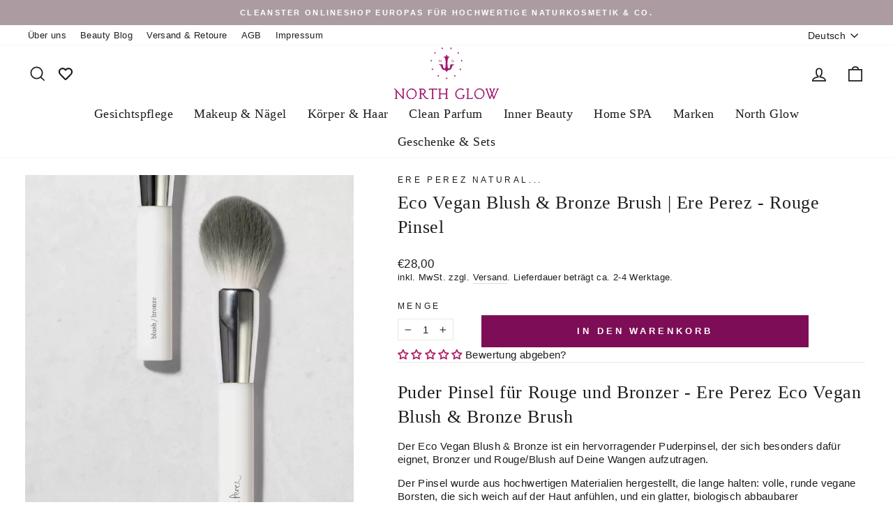

--- FILE ---
content_type: text/html; charset=utf-8
request_url: https://northglow.de/products/eco-vegan-blush-bronze-brush
body_size: 81410
content:
<!doctype html><html class="no-js" lang="de" dir="ltr"><head>
	<script id="pandectes-rules">   /* PANDECTES-GDPR: DO NOT MODIFY AUTO GENERATED CODE OF THIS SCRIPT */      window.PandectesSettings = {"store":{"id":44742246564,"plan":"plus","theme":"Kopie von 25.6 Impulse section fix","primaryLocale":"de","adminMode":false,"headless":false,"storefrontRootDomain":"","checkoutRootDomain":"","storefrontAccessToken":""},"tsPublished":1765920900,"declaration":{"showPurpose":false,"showProvider":false,"declIntroText":"Wir verwenden Cookies, um die Funktionalität der Website zu optimieren, die Leistung zu analysieren und Ihnen ein personalisiertes Erlebnis zu bieten. Einige Cookies sind für den ordnungsgemäßen Betrieb der Website unerlässlich. Diese Cookies können nicht deaktiviert werden. In diesem Fenster können Sie Ihre Präferenzen für Cookies verwalten.","showDateGenerated":true},"language":{"unpublished":[],"languageMode":"Single","fallbackLanguage":"de","languageDetection":"browser","languagesSupported":[]},"texts":{"managed":{"headerText":{"de":"Wir lieben Cookies und respektieren deine Privatsphäre"},"consentText":{"de":"Diese Website verwendet Cookies, um Dir das beste Erlebnis zu bieten, indem sie Dir individualisiert vorschlagen kann, was Deinem Suchprofil entspricht."},"linkText":{"de":"Mehr erfahren"},"imprintText":{"de":"Impressum"},"googleLinkText":{"de":"Googles Datenschutzbestimmungen"},"allowButtonText":{"de":"Annehmen"},"denyButtonText":{"de":"Ablehnen"},"dismissButtonText":{"de":"Okay"},"leaveSiteButtonText":{"de":"Diese Seite verlassen"},"preferencesButtonText":{"de":"Einstellungen"},"cookiePolicyText":{"de":"Cookie-Richtlinie"},"preferencesPopupTitleText":{"de":"Einwilligungseinstellungen verwalten"},"preferencesPopupIntroText":{"de":"Wir verwenden Cookies, um die Funktionalität der Website zu optimieren, die Leistung zu analysieren und Ihnen ein personalisiertes Erlebnis zu bieten. Einige Cookies sind für den ordnungsgemäßen Betrieb der Website unerlässlich. Diese Cookies können nicht deaktiviert werden. In diesem Fenster können Sie Ihre Präferenzen für Cookies verwalten."},"preferencesPopupSaveButtonText":{"de":"Auswahl speichern"},"preferencesPopupCloseButtonText":{"de":"Schließen"},"preferencesPopupAcceptAllButtonText":{"de":"Alles Akzeptieren"},"preferencesPopupRejectAllButtonText":{"de":"Alles ablehnen"},"cookiesDetailsText":{"de":"Cookie-Details"},"preferencesPopupAlwaysAllowedText":{"de":"Immer erlaubt"},"accessSectionParagraphText":{"de":"Sie haben das Recht, jederzeit auf Ihre Daten zuzugreifen."},"accessSectionTitleText":{"de":"Datenübertragbarkeit"},"accessSectionAccountInfoActionText":{"de":"persönliche Daten"},"accessSectionDownloadReportActionText":{"de":"Alle Daten anfordern"},"accessSectionGDPRRequestsActionText":{"de":"Anfragen betroffener Personen"},"accessSectionOrdersRecordsActionText":{"de":"Aufträge"},"rectificationSectionParagraphText":{"de":"Sie haben das Recht, die Aktualisierung Ihrer Daten zu verlangen, wann immer Sie dies für angemessen halten."},"rectificationSectionTitleText":{"de":"Datenberichtigung"},"rectificationCommentPlaceholder":{"de":"Beschreiben Sie, was Sie aktualisieren möchten"},"rectificationCommentValidationError":{"de":"Kommentar ist erforderlich"},"rectificationSectionEditAccountActionText":{"de":"Aktualisierung anfordern"},"erasureSectionTitleText":{"de":"Recht auf Löschung"},"erasureSectionParagraphText":{"de":"Sie haben das Recht, die Löschung aller Ihrer Daten zu verlangen. Danach können Sie nicht mehr auf Ihr Konto zugreifen."},"erasureSectionRequestDeletionActionText":{"de":"Löschung personenbezogener Daten anfordern"},"consentDate":{"de":"Zustimmungsdatum"},"consentId":{"de":"Einwilligungs-ID"},"consentSectionChangeConsentActionText":{"de":"Einwilligungspräferenz ändern"},"consentSectionConsentedText":{"de":"Sie haben der Cookie-Richtlinie dieser Website zugestimmt am"},"consentSectionNoConsentText":{"de":"Sie haben der Cookie-Richtlinie dieser Website nicht zugestimmt."},"consentSectionTitleText":{"de":"Ihre Cookie-Einwilligung"},"consentStatus":{"de":"Einwilligungspräferenz"},"confirmationFailureMessage":{"de":"Ihre Anfrage wurde nicht bestätigt. Bitte versuchen Sie es erneut und wenn das Problem weiterhin besteht, wenden Sie sich an den Ladenbesitzer, um Hilfe zu erhalten"},"confirmationFailureTitle":{"de":"Ein Problem ist aufgetreten"},"confirmationSuccessMessage":{"de":"Wir werden uns in Kürze zu Ihrem Anliegen bei Ihnen melden."},"confirmationSuccessTitle":{"de":"Ihre Anfrage wurde bestätigt"},"guestsSupportEmailFailureMessage":{"de":"Ihre Anfrage wurde nicht übermittelt. Bitte versuchen Sie es erneut und wenn das Problem weiterhin besteht, wenden Sie sich an den Shop-Inhaber, um Hilfe zu erhalten."},"guestsSupportEmailFailureTitle":{"de":"Ein Problem ist aufgetreten"},"guestsSupportEmailPlaceholder":{"de":"E-Mail-Addresse"},"guestsSupportEmailSuccessMessage":{"de":"Wenn Sie als Kunde dieses Shops registriert sind, erhalten Sie in Kürze eine E-Mail mit Anweisungen zum weiteren Vorgehen."},"guestsSupportEmailSuccessTitle":{"de":"Vielen Dank für die Anfrage"},"guestsSupportEmailValidationError":{"de":"Email ist ungültig"},"guestsSupportInfoText":{"de":"Bitte loggen Sie sich mit Ihrem Kundenkonto ein, um fortzufahren."},"submitButton":{"de":"einreichen"},"submittingButton":{"de":"Senden..."},"cancelButton":{"de":"Abbrechen"},"declIntroText":{"de":"Wir verwenden Cookies, um die Funktionalität der Website zu optimieren, die Leistung zu analysieren und Ihnen ein personalisiertes Erlebnis zu bieten. Einige Cookies sind für den ordnungsgemäßen Betrieb der Website unerlässlich. Diese Cookies können nicht deaktiviert werden. In diesem Fenster können Sie Ihre Präferenzen für Cookies verwalten."},"declName":{"de":"Name"},"declPurpose":{"de":"Zweck"},"declType":{"de":"Typ"},"declRetention":{"de":"Speicherdauer"},"declProvider":{"de":"Anbieter"},"declFirstParty":{"de":"Erstanbieter"},"declThirdParty":{"de":"Drittanbieter"},"declSeconds":{"de":"Sekunden"},"declMinutes":{"de":"Minuten"},"declHours":{"de":"Std."},"declDays":{"de":"Tage"},"declWeeks":{"de":"Woche(n)"},"declMonths":{"de":"Monate"},"declYears":{"de":"Jahre"},"declSession":{"de":"Sitzung"},"declDomain":{"de":"Domain"},"declPath":{"de":"Weg"}},"categories":{"strictlyNecessaryCookiesTitleText":{"de":"Unbedingt erforderlich"},"strictlyNecessaryCookiesDescriptionText":{"de":"Diese Cookies sind unerlässlich, damit Sie sich auf der Website bewegen und ihre Funktionen nutzen können, z. B. den Zugriff auf sichere Bereiche der Website. Ohne diese Cookies kann die Website nicht richtig funktionieren."},"functionalityCookiesTitleText":{"de":"Funktionale Cookies"},"functionalityCookiesDescriptionText":{"de":"Diese Cookies ermöglichen es der Website, verbesserte Funktionalität und Personalisierung bereitzustellen. Sie können von uns oder von Drittanbietern gesetzt werden, deren Dienste wir auf unseren Seiten hinzugefügt haben. Wenn Sie diese Cookies nicht zulassen, funktionieren einige oder alle dieser Dienste möglicherweise nicht richtig."},"performanceCookiesTitleText":{"de":"Performance-Cookies"},"performanceCookiesDescriptionText":{"de":"Diese Cookies ermöglichen es uns, die Leistung unserer Website zu überwachen und zu verbessern. Sie ermöglichen es uns beispielsweise, Besuche zu zählen, Verkehrsquellen zu identifizieren und zu sehen, welche Teile der Website am beliebtesten sind."},"targetingCookiesTitleText":{"de":"Targeting-Cookies"},"targetingCookiesDescriptionText":{"de":"Diese Cookies können von unseren Werbepartnern über unsere Website gesetzt werden. Sie können von diesen Unternehmen verwendet werden, um ein Profil Ihrer Interessen zu erstellen und Ihnen relevante Werbung auf anderen Websites anzuzeigen. Sie speichern keine direkten personenbezogenen Daten, sondern basieren auf der eindeutigen Identifizierung Ihres Browsers und Ihres Internetgeräts. Wenn Sie diese Cookies nicht zulassen, erleben Sie weniger zielgerichtete Werbung."},"unclassifiedCookiesTitleText":{"de":"Unklassifizierte Cookies"},"unclassifiedCookiesDescriptionText":{"de":"Unklassifizierte Cookies sind Cookies, die wir gerade zusammen mit den Anbietern einzelner Cookies klassifizieren."}},"auto":{}},"library":{"previewMode":false,"fadeInTimeout":0,"defaultBlocked":7,"showLink":true,"showImprintLink":false,"showGoogleLink":false,"enabled":true,"cookie":{"expiryDays":365,"secure":true,"domain":""},"dismissOnScroll":false,"dismissOnWindowClick":false,"dismissOnTimeout":false,"palette":{"popup":{"background":"#FFFFFF","backgroundForCalculations":{"a":1,"b":255,"g":255,"r":255},"text":"#000000"},"button":{"background":"transparent","backgroundForCalculations":{"a":1,"b":255,"g":255,"r":255},"text":"#000000","textForCalculation":{"a":1,"b":0,"g":0,"r":0},"border":"#000000"}},"content":{"href":"https://northglow.myshopify.com/policies/privacy-policy","imprintHref":"/","close":"&#10005;","target":"","logo":""},"window":"<div role=\"dialog\" aria-label=\"{{header}}\" aria-describedby=\"cookieconsent:desc\" id=\"pandectes-banner\" class=\"cc-window-wrapper cc-bottom-left-wrapper\"><div class=\"pd-cookie-banner-window cc-window {{classes}}\">{{children}}</div></div>","compliance":{"custom":"<div class=\"cc-compliance cc-highlight\">{{preferences}}{{deny}}{{allow}}</div>"},"type":"custom","layouts":{"basic":"{{messagelink}}{{compliance}}{{close}}"},"position":"bottom-left","theme":"wired","revokable":false,"animateRevokable":false,"revokableReset":false,"revokableLogoUrl":"","revokablePlacement":"bottom-left","revokableMarginHorizontal":15,"revokableMarginVertical":15,"static":false,"autoAttach":true,"hasTransition":false,"blacklistPage":[""],"elements":{"close":"<button aria-label=\"Schließen\" type=\"button\" class=\"cc-close\">{{close}}</button>","dismiss":"<button type=\"button\" class=\"cc-btn cc-btn-decision cc-dismiss\">{{dismiss}}</button>","allow":"<button type=\"button\" class=\"cc-btn cc-btn-decision cc-allow\">{{allow}}</button>","deny":"<button type=\"button\" class=\"cc-btn cc-btn-decision cc-deny\">{{deny}}</button>","preferences":"<button type=\"button\" class=\"cc-btn cc-settings\" aria-controls=\"pd-cp-preferences\" onclick=\"Pandectes.fn.openPreferences()\">{{preferences}}</button>"}},"geolocation":{"brOnly":false,"caOnly":false,"chOnly":false,"euOnly":false,"jpOnly":false,"thOnly":false,"zaOnly":false,"canadaOnly":false,"canadaLaw25":false,"canadaPipeda":false,"globalVisibility":true},"dsr":{"guestsSupport":false,"accessSectionDownloadReportAuto":false},"banner":{"resetTs":1716974325,"extraCss":"        .cc-banner-logo {max-width: 24em!important;}    @media(min-width: 768px) {.cc-window.cc-floating{max-width: 24em!important;width: 24em!important;}}    .cc-message, .pd-cookie-banner-window .cc-header, .cc-logo {text-align: left}    .cc-window-wrapper{z-index: 2147483647;}    .cc-window{z-index: 2147483647;font-family: inherit;}    .pd-cookie-banner-window .cc-header{font-family: inherit;}    .pd-cp-ui{font-family: inherit; background-color: #FFFFFF;color:#000000;}    button.pd-cp-btn, a.pd-cp-btn{}    input + .pd-cp-preferences-slider{background-color: rgba(0, 0, 0, 0.3)}    .pd-cp-scrolling-section::-webkit-scrollbar{background-color: rgba(0, 0, 0, 0.3)}    input:checked + .pd-cp-preferences-slider{background-color: rgba(0, 0, 0, 1)}    .pd-cp-scrolling-section::-webkit-scrollbar-thumb {background-color: rgba(0, 0, 0, 1)}    .pd-cp-ui-close{color:#000000;}    .pd-cp-preferences-slider:before{background-color: #FFFFFF}    .pd-cp-title:before {border-color: #000000!important}    .pd-cp-preferences-slider{background-color:#000000}    .pd-cp-toggle{color:#000000!important}    @media(max-width:699px) {.pd-cp-ui-close-top svg {fill: #000000}}    .pd-cp-toggle:hover,.pd-cp-toggle:visited,.pd-cp-toggle:active{color:#000000!important}    .pd-cookie-banner-window {}  ","customJavascript":{},"showPoweredBy":false,"logoHeight":40,"revokableTrigger":false,"hybridStrict":false,"cookiesBlockedByDefault":"7","isActive":true,"implicitSavePreferences":true,"cookieIcon":false,"blockBots":false,"showCookiesDetails":true,"hasTransition":false,"blockingPage":false,"showOnlyLandingPage":false,"leaveSiteUrl":"https://www.google.com","linkRespectStoreLang":false},"cookies":{"0":[{"name":"secure_customer_sig","type":"http","domain":"northglow.de","path":"/","provider":"Shopify","firstParty":true,"retention":"1 year(s)","session":false,"expires":1,"unit":"declYears","purpose":{"de":"Wird im Zusammenhang mit dem Kundenlogin verwendet."}},{"name":"localization","type":"http","domain":"northglow.de","path":"/","provider":"Shopify","firstParty":true,"retention":"1 year(s)","session":false,"expires":1,"unit":"declYears","purpose":{"de":"Lokalisierung von Shopify-Shops"}},{"name":"cart_currency","type":"http","domain":"northglow.de","path":"/","provider":"Shopify","firstParty":true,"retention":"2 ","session":false,"expires":2,"unit":"declSession","purpose":{"de":"Das Cookie ist für die sichere Checkout- und Zahlungsfunktion auf der Website erforderlich. Diese Funktion wird von shopify.com bereitgestellt."}},{"name":"keep_alive","type":"http","domain":"northglow.de","path":"/","provider":"Shopify","firstParty":true,"retention":"30 minute(s)","session":false,"expires":30,"unit":"declMinutes","purpose":{"de":"Wird im Zusammenhang mit der Käuferlokalisierung verwendet."}},{"name":"shopify_pay_redirect","type":"http","domain":"northglow.de","path":"/","provider":"Shopify","firstParty":true,"retention":"1 hour(s)","session":false,"expires":1,"unit":"declHours","purpose":{"de":"Das Cookie ist für die sichere Checkout- und Zahlungsfunktion auf der Website erforderlich. Diese Funktion wird von shopify.com bereitgestellt."}},{"name":"_cmp_a","type":"http","domain":".northglow.de","path":"/","provider":"Shopify","firstParty":true,"retention":"1 day(s)","session":false,"expires":1,"unit":"declDays","purpose":{"de":"Wird zum Verwalten der Datenschutzeinstellungen des Kunden verwendet."}},{"name":"_tracking_consent","type":"http","domain":".northglow.de","path":"/","provider":"Shopify","firstParty":true,"retention":"1 year(s)","session":false,"expires":1,"unit":"declYears","purpose":{"de":"Tracking-Einstellungen."}},{"name":"wpm-test-cookie","type":"http","domain":"northglow.de","path":"/","provider":"Shopify","firstParty":true,"retention":"Session","session":true,"expires":1,"unit":"declSeconds","purpose":{"de":"Used to ensure our systems are working correctly."}},{"name":"wpm-test-cookie","type":"http","domain":"de","path":"/","provider":"Unknown","firstParty":false,"retention":"Session","session":true,"expires":1,"unit":"declSeconds","purpose":{"de":"Used to ensure our systems are working correctly."}}],"1":[{"name":"_pinterest_ct_ua","type":"http","domain":".ct.pinterest.com","path":"/","provider":"Pinterest","firstParty":false,"retention":"1 year(s)","session":false,"expires":1,"unit":"declYears","purpose":{"de":"Wird verwendet, um Aktionen seitenübergreifend zu gruppieren."}}],"2":[{"name":"_ga","type":"http","domain":".northglow.de","path":"/","provider":"Google","firstParty":true,"retention":"1 year(s)","session":false,"expires":1,"unit":"declYears","purpose":{"de":"Cookie wird von Google Analytics mit unbekannter Funktionalität gesetzt"}},{"name":"__cf_bm","type":"http","domain":".forms.soundestlink.com","path":"/","provider":"CloudFlare","firstParty":false,"retention":"30 minute(s)","session":false,"expires":30,"unit":"declMinutes","purpose":{"de":"Wird verwendet, um eingehenden Datenverkehr zu verwalten, der den mit Bots verbundenen Kriterien entspricht."}},{"name":"_ga_JL7D9CDTK0","type":"http","domain":".northglow.de","path":"/","provider":"Google","firstParty":true,"retention":"1 year(s)","session":false,"expires":1,"unit":"declYears","purpose":{"de":""}},{"name":"_ga_YWT5P4MH9V","type":"http","domain":".northglow.de","path":"/","provider":"Google","firstParty":true,"retention":"1 year(s)","session":false,"expires":1,"unit":"declYears","purpose":{"de":""}}],"4":[{"name":"_gcl_au","type":"http","domain":".northglow.de","path":"/","provider":"Google","firstParty":true,"retention":"3 month(s)","session":false,"expires":3,"unit":"declMonths","purpose":{"de":"Cookie wird von Google Tag Manager platziert, um Conversions zu verfolgen."}},{"name":"omnisendSessionID","type":"http","domain":".northglow.de","path":"/","provider":"Omnisend","firstParty":true,"retention":"30 minute(s)","session":false,"expires":30,"unit":"declMinutes","purpose":{"de":"Wird verwendet, um eine Sitzung eines anonymen Kontakts oder eines Kontakts zu identifizieren."}},{"name":"_pin_unauth","type":"http","domain":"northglow.de","path":"/","provider":"Pinterest","firstParty":true,"retention":"1 year(s)","session":false,"expires":1,"unit":"declYears","purpose":{"de":"Wird verwendet, um Aktionen für Benutzer zu gruppieren, die von Pinterest nicht identifiziert werden können."}},{"name":"soundestID","type":"http","domain":".northglow.de","path":"/","provider":"Omnisend","firstParty":true,"retention":"Session","session":true,"expires":-55,"unit":"declYears","purpose":{"de":"Wird verwendet, um einen anonymen Kontakt zu identifizieren."}},{"name":"ar_debug","type":"http","domain":".pinterest.com","path":"/","provider":"Teads","firstParty":false,"retention":"1 year(s)","session":false,"expires":1,"unit":"declYears","purpose":{"de":""}}],"8":[{"name":"wishlist_id","type":"http","domain":"northglow.de","path":"/","provider":"Unknown","firstParty":true,"retention":"1 year(s)","session":false,"expires":1,"unit":"declYears","purpose":{"de":""}},{"name":"wishlist_customer_id","type":"http","domain":"northglow.de","path":"/","provider":"Unknown","firstParty":true,"retention":"1 year(s)","session":false,"expires":1,"unit":"declYears","purpose":{"de":""}},{"name":"omnisendShopifyCart","type":"http","domain":".northglow.de","path":"/","provider":"Unknown","firstParty":true,"retention":"Session","session":true,"expires":-55,"unit":"declYears","purpose":{"de":""}},{"name":"bookmarkeditems","type":"http","domain":"northglow.de","path":"/","provider":"Unknown","firstParty":true,"retention":"1 year(s)","session":false,"expires":1,"unit":"declYears","purpose":{"de":""}},{"name":"cookieconsent_preferences_disabled","type":"http","domain":"northglow.de","path":"/","provider":"Unknown","firstParty":true,"retention":"1 year(s)","session":false,"expires":1,"unit":"declYears","purpose":{"de":""}},{"name":"_shopify_essential","type":"http","domain":"northglow.de","path":"/","provider":"Unknown","firstParty":true,"retention":"1 year(s)","session":false,"expires":1,"unit":"declYears","purpose":{"de":""}}]},"blocker":{"isActive":false,"googleConsentMode":{"id":"","analyticsId":"","adwordsId":"","isActive":true,"adStorageCategory":4,"analyticsStorageCategory":2,"personalizationStorageCategory":1,"functionalityStorageCategory":1,"customEvent":true,"securityStorageCategory":0,"redactData":false,"urlPassthrough":false,"dataLayerProperty":"dataLayer","waitForUpdate":0,"useNativeChannel":true},"facebookPixel":{"id":"","isActive":false,"ldu":false},"microsoft":{},"rakuten":{"isActive":false,"cmp":false,"ccpa":false},"klaviyoIsActive":false,"gpcIsActive":false,"clarity":{},"defaultBlocked":7,"patterns":{"whiteList":[],"blackList":{"1":[],"2":[],"4":[],"8":[]},"iframesWhiteList":[],"iframesBlackList":{"1":[],"2":[],"4":[],"8":[]},"beaconsWhiteList":[],"beaconsBlackList":{"1":[],"2":[],"4":[],"8":[]}}}}      !function(){"use strict";window.PandectesRules=window.PandectesRules||{},window.PandectesRules.manualBlacklist={1:[],2:[],4:[]},window.PandectesRules.blacklistedIFrames={1:[],2:[],4:[]},window.PandectesRules.blacklistedCss={1:[],2:[],4:[]},window.PandectesRules.blacklistedBeacons={1:[],2:[],4:[]};const e="javascript/blocked",t=["US-CA","US-VA","US-CT","US-UT","US-CO","US-MT","US-TX","US-OR","US-IA","US-NE","US-NH","US-DE","US-NJ","US-TN","US-MN"],n=["AT","BE","BG","HR","CY","CZ","DK","EE","FI","FR","DE","GR","HU","IE","IT","LV","LT","LU","MT","NL","PL","PT","RO","SK","SI","ES","SE","GB","LI","NO","IS"];function a(e){return new RegExp(e.replace(/[/\\.+?$()]/g,"\\$&").replace("*","(.*)"))}const o=(e,t="log")=>{new URLSearchParams(window.location.search).get("log")&&console[t](`PandectesRules: ${e}`)};function s(e){const t=document.createElement("script");t.async=!0,t.src=e,document.head.appendChild(t)}const r=window.PandectesRulesSettings||window.PandectesSettings,i=function(){if(void 0!==window.dataLayer&&Array.isArray(window.dataLayer)){if(window.dataLayer.some((e=>"pandectes_full_scan"===e.event)))return!0}return!1}(),c=((e="_pandectes_gdpr")=>{const t=("; "+document.cookie).split("; "+e+"=");let n;if(t.length<2)n={};else{const e=t.pop().split(";");n=window.atob(e.shift())}const a=(e=>{try{return JSON.parse(e)}catch(e){return!1}})(n);return!1!==a?a:n})(),{banner:{isActive:d},blocker:{defaultBlocked:l,patterns:u}}=r,g=c&&null!==c.preferences&&void 0!==c.preferences?c.preferences:null,p=i?0:d?null===g?l:g:0,f={1:!(1&p),2:!(2&p),4:!(4&p)},{blackList:h,whiteList:w,iframesBlackList:y,iframesWhiteList:m,beaconsBlackList:b,beaconsWhiteList:_}=u,k={blackList:[],whiteList:[],iframesBlackList:{1:[],2:[],4:[],8:[]},iframesWhiteList:[],beaconsBlackList:{1:[],2:[],4:[],8:[]},beaconsWhiteList:[]};[1,2,4].map((e=>{f[e]||(k.blackList.push(...h[e].length?h[e].map(a):[]),k.iframesBlackList[e]=y[e].length?y[e].map(a):[],k.beaconsBlackList[e]=b[e].length?b[e].map(a):[])})),k.whiteList=w.length?w.map(a):[],k.iframesWhiteList=m.length?m.map(a):[],k.beaconsWhiteList=_.length?_.map(a):[];const v={scripts:[],iframes:{1:[],2:[],4:[]},beacons:{1:[],2:[],4:[]},css:{1:[],2:[],4:[]}},L=(t,n)=>t&&(!n||n!==e)&&(!k.blackList||k.blackList.some((e=>e.test(t))))&&(!k.whiteList||k.whiteList.every((e=>!e.test(t)))),S=(e,t)=>{const n=k.iframesBlackList[t],a=k.iframesWhiteList;return e&&(!n||n.some((t=>t.test(e))))&&(!a||a.every((t=>!t.test(e))))},C=(e,t)=>{const n=k.beaconsBlackList[t],a=k.beaconsWhiteList;return e&&(!n||n.some((t=>t.test(e))))&&(!a||a.every((t=>!t.test(e))))},A=new MutationObserver((e=>{for(let t=0;t<e.length;t++){const{addedNodes:n}=e[t];for(let e=0;e<n.length;e++){const t=n[e],a=t.dataset&&t.dataset.cookiecategory;if(1===t.nodeType&&"LINK"===t.tagName){const e=t.dataset&&t.dataset.href;if(e&&a)switch(a){case"functionality":case"C0001":v.css[1].push(e);break;case"performance":case"C0002":v.css[2].push(e);break;case"targeting":case"C0003":v.css[4].push(e)}}}}}));var P=new MutationObserver((t=>{for(let n=0;n<t.length;n++){const{addedNodes:a}=t[n];for(let t=0;t<a.length;t++){const n=a[t],s=n.src||n.dataset&&n.dataset.src,r=n.dataset&&n.dataset.cookiecategory;if(1===n.nodeType&&"IFRAME"===n.tagName){if(s){let e=!1;S(s,1)||"functionality"===r||"C0001"===r?(e=!0,v.iframes[1].push(s)):S(s,2)||"performance"===r||"C0002"===r?(e=!0,v.iframes[2].push(s)):(S(s,4)||"targeting"===r||"C0003"===r)&&(e=!0,v.iframes[4].push(s)),e&&(n.removeAttribute("src"),n.setAttribute("data-src",s))}}else if(1===n.nodeType&&"IMG"===n.tagName){if(s){let e=!1;C(s,1)?(e=!0,v.beacons[1].push(s)):C(s,2)?(e=!0,v.beacons[2].push(s)):C(s,4)&&(e=!0,v.beacons[4].push(s)),e&&(n.removeAttribute("src"),n.setAttribute("data-src",s))}}else if(1===n.nodeType&&"SCRIPT"===n.tagName){const t=n.type;let a=!1;if(L(s,t)?(o(`rule blocked: ${s}`),a=!0):s&&r?o(`manually blocked @ ${r}: ${s}`):r&&o(`manually blocked @ ${r}: inline code`),a){v.scripts.push([n,t]),n.type=e;const a=function(t){n.getAttribute("type")===e&&t.preventDefault(),n.removeEventListener("beforescriptexecute",a)};n.addEventListener("beforescriptexecute",a),n.parentElement&&n.parentElement.removeChild(n)}}}}}));const $=document.createElement,E={src:Object.getOwnPropertyDescriptor(HTMLScriptElement.prototype,"src"),type:Object.getOwnPropertyDescriptor(HTMLScriptElement.prototype,"type")};window.PandectesRules.unblockCss=e=>{const t=v.css[e]||[];t.length&&o(`Unblocking CSS for ${e}`),t.forEach((e=>{const t=document.querySelector(`link[data-href^="${e}"]`);t.removeAttribute("data-href"),t.href=e})),v.css[e]=[]},window.PandectesRules.unblockIFrames=e=>{const t=v.iframes[e]||[];t.length&&o(`Unblocking IFrames for ${e}`),k.iframesBlackList[e]=[],t.forEach((e=>{const t=document.querySelector(`iframe[data-src^="${e}"]`);t.removeAttribute("data-src"),t.src=e})),v.iframes[e]=[]},window.PandectesRules.unblockBeacons=e=>{const t=v.beacons[e]||[];t.length&&o(`Unblocking Beacons for ${e}`),k.beaconsBlackList[e]=[],t.forEach((e=>{const t=document.querySelector(`img[data-src^="${e}"]`);t.removeAttribute("data-src"),t.src=e})),v.beacons[e]=[]},window.PandectesRules.unblockInlineScripts=function(e){const t=1===e?"functionality":2===e?"performance":"targeting",n=document.querySelectorAll(`script[type="javascript/blocked"][data-cookiecategory="${t}"]`);o(`unblockInlineScripts: ${n.length} in ${t}`),n.forEach((function(e){const t=document.createElement("script");t.type="text/javascript",e.hasAttribute("src")?t.src=e.getAttribute("src"):t.textContent=e.textContent,document.head.appendChild(t),e.parentNode.removeChild(e)}))},window.PandectesRules.unblockInlineCss=function(e){const t=1===e?"functionality":2===e?"performance":"targeting",n=document.querySelectorAll(`link[data-cookiecategory="${t}"]`);o(`unblockInlineCss: ${n.length} in ${t}`),n.forEach((function(e){e.href=e.getAttribute("data-href")}))},window.PandectesRules.unblock=function(e){e.length<1?(k.blackList=[],k.whiteList=[],k.iframesBlackList=[],k.iframesWhiteList=[]):(k.blackList&&(k.blackList=k.blackList.filter((t=>e.every((e=>"string"==typeof e?!t.test(e):e instanceof RegExp?t.toString()!==e.toString():void 0))))),k.whiteList&&(k.whiteList=[...k.whiteList,...e.map((e=>{if("string"==typeof e){const t=".*"+a(e)+".*";if(k.whiteList.every((e=>e.toString()!==t.toString())))return new RegExp(t)}else if(e instanceof RegExp&&k.whiteList.every((t=>t.toString()!==e.toString())))return e;return null})).filter(Boolean)]));let t=0;[...v.scripts].forEach((([e,n],a)=>{if(function(e){const t=e.getAttribute("src");return k.blackList&&k.blackList.every((e=>!e.test(t)))||k.whiteList&&k.whiteList.some((e=>e.test(t)))}(e)){const o=document.createElement("script");for(let t=0;t<e.attributes.length;t++){let n=e.attributes[t];"src"!==n.name&&"type"!==n.name&&o.setAttribute(n.name,e.attributes[t].value)}o.setAttribute("src",e.src),o.setAttribute("type",n||"application/javascript"),document.head.appendChild(o),v.scripts.splice(a-t,1),t++}})),0==k.blackList.length&&0===k.iframesBlackList[1].length&&0===k.iframesBlackList[2].length&&0===k.iframesBlackList[4].length&&0===k.beaconsBlackList[1].length&&0===k.beaconsBlackList[2].length&&0===k.beaconsBlackList[4].length&&(o("Disconnecting observers"),P.disconnect(),A.disconnect())};const{store:{adminMode:T,headless:B,storefrontRootDomain:R,checkoutRootDomain:I,storefrontAccessToken:O},banner:{isActive:N},blocker:U}=r,{defaultBlocked:D}=U;N&&function(e){if(window.Shopify&&window.Shopify.customerPrivacy)return void e();let t=null;window.Shopify&&window.Shopify.loadFeatures&&window.Shopify.trackingConsent?e():t=setInterval((()=>{window.Shopify&&window.Shopify.loadFeatures&&(clearInterval(t),window.Shopify.loadFeatures([{name:"consent-tracking-api",version:"0.1"}],(t=>{t?o("Shopify.customerPrivacy API - failed to load"):(o(`shouldShowBanner() -> ${window.Shopify.trackingConsent.shouldShowBanner()} | saleOfDataRegion() -> ${window.Shopify.trackingConsent.saleOfDataRegion()}`),e())})))}),10)}((()=>{!function(){const e=window.Shopify.trackingConsent;if(!1!==e.shouldShowBanner()||null!==g||7!==D)try{const t=T&&!(window.Shopify&&window.Shopify.AdminBarInjector);let n={preferences:!(1&p)||i||t,analytics:!(2&p)||i||t,marketing:!(4&p)||i||t};B&&(n.headlessStorefront=!0,n.storefrontRootDomain=R?.length?R:window.location.hostname,n.checkoutRootDomain=I?.length?I:`checkout.${window.location.hostname}`,n.storefrontAccessToken=O?.length?O:""),e.firstPartyMarketingAllowed()===n.marketing&&e.analyticsProcessingAllowed()===n.analytics&&e.preferencesProcessingAllowed()===n.preferences||e.setTrackingConsent(n,(function(e){e&&e.error?o("Shopify.customerPrivacy API - failed to setTrackingConsent"):o(`setTrackingConsent(${JSON.stringify(n)})`)}))}catch(e){o("Shopify.customerPrivacy API - exception")}}(),function(){if(B){const e=window.Shopify.trackingConsent,t=e.currentVisitorConsent();if(navigator.globalPrivacyControl&&""===t.sale_of_data){const t={sale_of_data:!1,headlessStorefront:!0};t.storefrontRootDomain=R?.length?R:window.location.hostname,t.checkoutRootDomain=I?.length?I:`checkout.${window.location.hostname}`,t.storefrontAccessToken=O?.length?O:"",e.setTrackingConsent(t,(function(e){e&&e.error?o(`Shopify.customerPrivacy API - failed to setTrackingConsent({${JSON.stringify(t)})`):o(`setTrackingConsent(${JSON.stringify(t)})`)}))}}}()}));const M="[Pandectes :: Google Consent Mode debug]:";function j(...e){const t=e[0],n=e[1],a=e[2];if("consent"!==t)return"config"===t?"config":void 0;const{ad_storage:o,ad_user_data:s,ad_personalization:r,functionality_storage:i,analytics_storage:c,personalization_storage:d,security_storage:l}=a,u={Command:t,Mode:n,ad_storage:o,ad_user_data:s,ad_personalization:r,functionality_storage:i,analytics_storage:c,personalization_storage:d,security_storage:l};return console.table(u),"default"===n&&("denied"===o&&"denied"===s&&"denied"===r&&"denied"===i&&"denied"===c&&"denied"===d||console.warn(`${M} all types in a "default" command should be set to "denied" except for security_storage that should be set to "granted"`)),n}let z=!1,x=!1;function q(e){e&&("default"===e?(z=!0,x&&console.warn(`${M} "default" command was sent but there was already an "update" command before it.`)):"update"===e?(x=!0,z||console.warn(`${M} "update" command was sent but there was no "default" command before it.`)):"config"===e&&(z||console.warn(`${M} a tag read consent state before a "default" command was sent.`)))}const{banner:{isActive:F,hybridStrict:W},geolocation:{caOnly:H=!1,euOnly:G=!1,brOnly:J=!1,jpOnly:V=!1,thOnly:K=!1,chOnly:Z=!1,zaOnly:Y=!1,canadaOnly:X=!1,globalVisibility:Q=!0},blocker:{defaultBlocked:ee=7,googleConsentMode:{isActive:te,onlyGtm:ne=!1,id:ae="",analyticsId:oe="",adwordsId:se="",redactData:re,urlPassthrough:ie,adStorageCategory:ce,analyticsStorageCategory:de,functionalityStorageCategory:le,personalizationStorageCategory:ue,securityStorageCategory:ge,dataLayerProperty:pe="dataLayer",waitForUpdate:fe=0,useNativeChannel:he=!1,debugMode:we=!1}}}=r;function ye(){window[pe].push(arguments)}window[pe]=window[pe]||[];const me={hasInitialized:!1,useNativeChannel:!1,ads_data_redaction:!1,url_passthrough:!1,data_layer_property:"dataLayer",storage:{ad_storage:"granted",ad_user_data:"granted",ad_personalization:"granted",analytics_storage:"granted",functionality_storage:"granted",personalization_storage:"granted",security_storage:"granted"}};if(F&&te)if(we&&(be=pe||"dataLayer",window[be].forEach((e=>{q(j(...e))})),window[be].push=function(...e){return q(j(...e[0])),Array.prototype.push.apply(this,e)}),ne){const e="https://www.googletagmanager.com";if(ae.length){const t=ae.split(",");window[me.data_layer_property].push({"gtm.start":(new Date).getTime(),event:"gtm.js"});for(let n=0;n<t.length;n++){const a="dataLayer"!==me.data_layer_property?`&l=${me.data_layer_property}`:"";s(`${e}/gtm.js?id=${t[n].trim()}${a}`)}}}else{const e=0===(ee&ce)?"granted":"denied",a=0===(ee&de)?"granted":"denied",o=0===(ee&le)?"granted":"denied",r=0===(ee&ue)?"granted":"denied",i=0===(ee&ge)?"granted":"denied";me.hasInitialized=!0,me.useNativeChannel=he,me.url_passthrough=ie,me.ads_data_redaction="denied"===e&&re,me.storage.ad_storage=e,me.storage.ad_user_data=e,me.storage.ad_personalization=e,me.storage.analytics_storage=a,me.storage.functionality_storage=o,me.storage.personalization_storage=r,me.storage.security_storage=i,me.data_layer_property=pe||"dataLayer",ye("set","developer_id.dMTZkMj",!0),me.ads_data_redaction&&ye("set","ads_data_redaction",me.ads_data_redaction),me.url_passthrough&&ye("set","url_passthrough",me.url_passthrough),function(){const e=p!==ee?{wait_for_update:fe||500}:fe?{wait_for_update:fe}:{};Q&&!W?ye("consent","default",{...me.storage,...e}):(ye("consent","default",{...me.storage,...e,region:[...G||W?n:[],...H&&!W?t:[],...J&&!W?["BR"]:[],...V&&!W?["JP"]:[],...!1===X||W?[]:["CA"],...K&&!W?["TH"]:[],...Z&&!W?["CH"]:[],...Y&&!W?["ZA"]:[]]}),ye("consent","default",{ad_storage:"granted",ad_user_data:"granted",ad_personalization:"granted",analytics_storage:"granted",functionality_storage:"granted",personalization_storage:"granted",security_storage:"granted",...e}));if(null!==g){const e=0===(p&ce)?"granted":"denied",t=0===(p&de)?"granted":"denied",n=0===(p&le)?"granted":"denied",a=0===(p&ue)?"granted":"denied",o=0===(p&ge)?"granted":"denied";me.storage.ad_storage=e,me.storage.ad_user_data=e,me.storage.ad_personalization=e,me.storage.analytics_storage=t,me.storage.functionality_storage=n,me.storage.personalization_storage=a,me.storage.security_storage=o,ye("consent","update",me.storage)}ye("js",new Date);const a="https://www.googletagmanager.com";if(ae.length){const e=ae.split(",");window[me.data_layer_property].push({"gtm.start":(new Date).getTime(),event:"gtm.js"});for(let t=0;t<e.length;t++){const n="dataLayer"!==me.data_layer_property?`&l=${me.data_layer_property}`:"";s(`${a}/gtm.js?id=${e[t].trim()}${n}`)}}if(oe.length){const e=oe.split(",");for(let t=0;t<e.length;t++){const n=e[t].trim();n.length&&(s(`${a}/gtag/js?id=${n}`),ye("config",n,{send_page_view:!1}))}}if(se.length){const e=se.split(",");for(let t=0;t<e.length;t++){const n=e[t].trim();n.length&&(s(`${a}/gtag/js?id=${n}`),ye("config",n,{allow_enhanced_conversions:!0}))}}}()}var be;const{blocker:{klaviyoIsActive:_e,googleConsentMode:{adStorageCategory:ke}}}=r;_e&&window.addEventListener("PandectesEvent_OnConsent",(function(e){const{preferences:t}=e.detail;if(null!=t){const e=0===(t&ke)?"granted":"denied";void 0!==window.klaviyo&&window.klaviyo.isIdentified()&&window.klaviyo.push(["identify",{ad_personalization:e,ad_user_data:e}])}}));const{banner:{revokableTrigger:ve}}=r;ve&&(window.onload=async()=>{for await(let e of((e,t=1e3,n=1e4)=>{const a=new WeakMap;return{async*[Symbol.asyncIterator](){const o=Date.now();for(;Date.now()-o<n;){const n=document.querySelectorAll(e);for(const e of n)a.has(e)||(a.set(e,!0),yield e);await new Promise((e=>setTimeout(e,t)))}}}})('a[href*="#reopenBanner"]'))e.onclick=e=>{e.preventDefault(),window.Pandectes.fn.revokeConsent()}});const{banner:{isActive:Le},blocker:{defaultBlocked:Se=7,microsoft:{isActive:Ce,uetTags:Ae,dataLayerProperty:Pe="uetq"}={isActive:!1,uetTags:"",dataLayerProperty:"uetq"},clarity:{isActive:$e,id:Ee}={isActive:!1,id:""}}}=r,Te={hasInitialized:!1,data_layer_property:"uetq",storage:{ad_storage:"granted"}};if(Le&&Ce){if(function(e,t,n){const a=new Date;a.setTime(a.getTime()+24*n*60*60*1e3);const o="expires="+a.toUTCString();document.cookie=`${e}=${t}; ${o}; path=/; secure; samesite=strict`}("_uetmsdns","0",365),Ae.length){const e=Ae.split(",");for(let t=0;t<e.length;t++)e[t].trim().length&&Me(e[t])}const e=4&Se?"denied":"granted";if(Te.hasInitialized=!0,Te.storage.ad_storage=e,window[Pe]=window[Pe]||[],window[Pe].push("consent","default",Te.storage),null!==g){const e=4&p?"denied":"granted";Te.storage.ad_storage=e,window[Pe].push("consent","update",Te.storage)}window.addEventListener("PandectesEvent_OnConsent",(e=>{["new","revoke"].includes(e.detail?.consentType)&&(4&e.detail?.preferences?window[Pe].push("consent","update",{ad_storage:"denied"}):window[Pe].push("consent","update",{ad_storage:"granted"}))}))}var Be,Re,Ie,Oe,Ne,Ue,De;function Me(e){const t=document.createElement("script");t.type="text/javascript",t.async=!0,t.src="//bat.bing.com/bat.js",t.onload=function(){const t={ti:e,cookieFlags:"SameSite=None;Secure"};t.q=window[Pe],window[Pe]=new UET(t),window[Pe].push("pageLoad")},document.head.appendChild(t)}$e&&Le&&(Ee.length&&(Be=window,Re=document,Oe="script",Ne=Ee,Be[Ie="clarity"]=Be[Ie]||function(){(Be[Ie].q=Be[Ie].q||[]).push(arguments)},(Ue=Re.createElement(Oe)).async=1,Ue.src="https://www.clarity.ms/tag/"+Ne,(De=Re.getElementsByTagName(Oe)[0]).parentNode.insertBefore(Ue,De)),window.addEventListener("PandectesEvent_OnConsent",(e=>{["new","revoke"].includes(e.detail?.consentType)&&"function"==typeof window.clarity&&(2&e.detail?.preferences?window.clarity("consent",!1):window.clarity("consent"))}))),window.PandectesRules.gcm=me;const{banner:{isActive:je},blocker:{isActive:ze}}=r;o(`Prefs: ${p} | Banner: ${je?"on":"off"} | Blocker: ${ze?"on":"off"}`);const xe=null===g&&/\/checkouts\//.test(window.location.pathname);0!==p&&!1===i&&ze&&!xe&&(o("Blocker will execute"),document.createElement=function(...t){if("script"!==t[0].toLowerCase())return $.bind?$.bind(document)(...t):$;const n=$.bind(document)(...t);try{Object.defineProperties(n,{src:{...E.src,set(t){L(t,n.type)&&E.type.set.call(this,e),E.src.set.call(this,t)}},type:{...E.type,get(){const t=E.type.get.call(this);return t===e||L(this.src,t)?null:t},set(t){const a=L(n.src,n.type)?e:t;E.type.set.call(this,a)}}}),n.setAttribute=function(t,a){if("type"===t){const t=L(n.src,n.type)?e:a;E.type.set.call(n,t)}else"src"===t?(L(a,n.type)&&E.type.set.call(n,e),E.src.set.call(n,a)):HTMLScriptElement.prototype.setAttribute.call(n,t,a)}}catch(e){console.warn("Yett: unable to prevent script execution for script src ",n.src,".\n",'A likely cause would be because you are using a third-party browser extension that monkey patches the "document.createElement" function.')}return n},P.observe(document.documentElement,{childList:!0,subtree:!0}),A.observe(document.documentElement,{childList:!0,subtree:!0}))}();
</script>
<!-- ver 26.6 ================================================== -->  
<link rel="preconnect dns-prefetch" href="https://northglow.de"><link rel="dns-prefetch" href="//cdn.shopify.com" /><link rel="dns-prefetch" href="//fonts.shopifycdn.com" />
<link rel="preconnect" href="https://cdn.shopify.com">  <link rel="preconnect" href="https://cdn.shopify.com"><link rel="preconnect" href="https://fonts.shopifycdn.com">
<link rel="preload" as="style" href="//northglow.de/cdn/shop/t/37/assets/theme.css?v=123376056679831691961765920901" />
<link rel="preload" as="script" href="//northglow.de/cdn/shop/t/37/assets/vendor-scripts-v11.js" />
<link rel="preload" as="script" href="//northglow.de/cdn/shop/t/37/assets/theme.js?v=174680686042299868141765919827" />
<link rel="preload" as="script" href="//northglow.de/cdn/shop/t/37/assets/jquery.min.js" />
<link rel="preload" href="//northglow.de/cdn/shop/products/eco-vegan-blush-bronze-brush-ere-perez-rouge-pinsel-makeup-pinsel-ere-perez-541832_1000x.jpg?v=1747314047" as="image">  <link rel="preload" href="" as="font" type="font/woff2" crossorigin>
<link rel="preload" href="" as="font" type="font/woff2" crossorigin><style data-shopify>
  

  
  
  
</style><link href="//northglow.de/cdn/shop/t/37/assets/theme.css?v=123376056679831691961765920901" rel="stylesheet" type="text/css" media="all" /><style data-shopify>:root {
    --typeHeaderPrimary: "New York";
    --typeHeaderFallback: Iowan Old Style, Apple Garamond, Baskerville, Times New Roman, Droid Serif, Times, Source Serif Pro, serif, Apple Color Emoji, Segoe UI Emoji, Segoe UI Symbol;
    --typeHeaderSize: 30px;
    --typeHeaderWeight: 400;
    --typeHeaderLineHeight: 1.4;
    --typeHeaderSpacing: 0.025em;

    --typeBasePrimary:Helvetica;
    --typeBaseFallback:Arial, sans-serif;
    --typeBaseSize: 15px;
    --typeBaseWeight: 400;
    --typeBaseSpacing: 0.025em;
    --typeBaseLineHeight: 1.3;

    --typeCollectionTitle: 15px;

    --iconWeight: 4px;
    --iconLinecaps: miter;

    
      --buttonRadius: 0px;
    

    --colorGridOverlayOpacity: 0.1;
  }

  .placeholder-content {
    background-image: linear-gradient(100deg, #ffffff 40%, #f7f7f7 63%, #ffffff 79%);
  }</style><script asnyc>
    document.documentElement.className = document.documentElement.className.replace('no-js', 'js');
    window.theme = window.theme || {};
    theme.routes = {
      home: "/",
      cart: "/cart.js",
      cartPage: "/cart",
      cartAdd: "/cart/add.js",
      cartChange: "/cart/change.js",
      search: "/search",
      predictive_url: "/search/suggest"
    };
    theme.strings = {
      soldOut: "Aktuell ausverkauft",
      unavailable: "Nicht verfügbar",
      inStockLabel: "Auf Lager",
      oneStockLabel: "Geringer Lagerbestand - [count] Artikel übrig",
      otherStockLabel: "Geringer Lagerbestand - [count] Artikel übrig",
      willNotShipUntil: "Wird nach dem [date] versendet",
      willBeInStockAfter: "Wird nach dem [date] auf Lager sein",
      waitingForStock: "Inventar auf dem Weg",
      savePrice: "Spare [saved_amount]",
      cartEmpty: "Ihr Warenkorb ist im Moment leer.",
      cartTermsConfirmation: "Sie müssen den Verkaufsbedingungen zustimmen, um auszuchecken",
      searchCollections: "Kollektionen",
      searchPages: "Seiten",
      searchArticles: "Artikel",
      productFrom: "Ab ",
      maxQuantity: "Du kannst nur haben [quantity] von [title] in Ihrem Warenkorbt."
    };
    theme.settings = {
      cartType: "drawer",
      isCustomerTemplate: false,
      moneyFormat: "€{{amount_with_comma_separator}}",
      saveType: "percent",
      productImageSize: "square",
      productImageCover: true,
      predictiveSearch: true,
      predictiveSearchType: null,
      predictiveSearchVendor: true,
      predictiveSearchPrice: true,
      quickView: true,
      themeName: 'Impulse',
      themeVersion: "7.3.1"
    };
  </script>

 
<script>window.performance && window.performance.mark && window.performance.mark('shopify.content_for_header.start');</script><meta name="google-site-verification" content="z9v_fsbBOhQbbQrrGXG-Xu0mq4CAixuzQ-nucFDozTU">
<meta name="facebook-domain-verification" content="j6cjchqris8nehiowmmoysirwsc8gu">
<meta id="shopify-digital-wallet" name="shopify-digital-wallet" content="/44742246564/digital_wallets/dialog">
<meta name="shopify-checkout-api-token" content="e7505332206989eb2d62d83e8fa8702f">
<meta id="in-context-paypal-metadata" data-shop-id="44742246564" data-venmo-supported="false" data-environment="production" data-locale="de_DE" data-paypal-v4="true" data-currency="EUR">
<link rel="alternate" hreflang="x-default" href="https://northglow.de/products/eco-vegan-blush-bronze-brush">
<link rel="alternate" hreflang="de" href="https://northglow.de/products/eco-vegan-blush-bronze-brush">
<link rel="alternate" hreflang="en" href="https://northglow.de/en/products/eco-vegan-blush-bronze-brush">
<link rel="alternate" type="application/json+oembed" href="https://northglow.de/products/eco-vegan-blush-bronze-brush.oembed">
<script async="async" src="/checkouts/internal/preloads.js?locale=de-DE"></script>
<link rel="preconnect" href="https://shop.app" crossorigin="anonymous">
<script async="async" src="https://shop.app/checkouts/internal/preloads.js?locale=de-DE&shop_id=44742246564" crossorigin="anonymous"></script>
<script id="apple-pay-shop-capabilities" type="application/json">{"shopId":44742246564,"countryCode":"DE","currencyCode":"EUR","merchantCapabilities":["supports3DS"],"merchantId":"gid:\/\/shopify\/Shop\/44742246564","merchantName":"North Glow","requiredBillingContactFields":["postalAddress","email"],"requiredShippingContactFields":["postalAddress","email"],"shippingType":"shipping","supportedNetworks":["visa","maestro","masterCard","amex"],"total":{"type":"pending","label":"North Glow","amount":"1.00"},"shopifyPaymentsEnabled":true,"supportsSubscriptions":true}</script>
<script id="shopify-features" type="application/json">{"accessToken":"e7505332206989eb2d62d83e8fa8702f","betas":["rich-media-storefront-analytics"],"domain":"northglow.de","predictiveSearch":true,"shopId":44742246564,"locale":"de"}</script>
<script>var Shopify = Shopify || {};
Shopify.shop = "northglow.myshopify.com";
Shopify.locale = "de";
Shopify.currency = {"active":"EUR","rate":"1.0"};
Shopify.country = "DE";
Shopify.theme = {"name":"25.6 Impulse section fix (FIXED)","id":186631618826,"schema_name":"Impulse","schema_version":"7.3.1","theme_store_id":857,"role":"main"};
Shopify.theme.handle = "null";
Shopify.theme.style = {"id":null,"handle":null};
Shopify.cdnHost = "northglow.de/cdn";
Shopify.routes = Shopify.routes || {};
Shopify.routes.root = "/";</script>
<script type="module">!function(o){(o.Shopify=o.Shopify||{}).modules=!0}(window);</script>
<script>!function(o){function n(){var o=[];function n(){o.push(Array.prototype.slice.apply(arguments))}return n.q=o,n}var t=o.Shopify=o.Shopify||{};t.loadFeatures=n(),t.autoloadFeatures=n()}(window);</script>
<script>
  window.ShopifyPay = window.ShopifyPay || {};
  window.ShopifyPay.apiHost = "shop.app\/pay";
  window.ShopifyPay.redirectState = null;
</script>
<script id="shop-js-analytics" type="application/json">{"pageType":"product"}</script>
<script defer="defer" async type="module" src="//northglow.de/cdn/shopifycloud/shop-js/modules/v2/client.init-shop-cart-sync_HUjMWWU5.de.esm.js"></script>
<script defer="defer" async type="module" src="//northglow.de/cdn/shopifycloud/shop-js/modules/v2/chunk.common_QpfDqRK1.esm.js"></script>
<script type="module">
  await import("//northglow.de/cdn/shopifycloud/shop-js/modules/v2/client.init-shop-cart-sync_HUjMWWU5.de.esm.js");
await import("//northglow.de/cdn/shopifycloud/shop-js/modules/v2/chunk.common_QpfDqRK1.esm.js");

  window.Shopify.SignInWithShop?.initShopCartSync?.({"fedCMEnabled":true,"windoidEnabled":true});

</script>
<script>
  window.Shopify = window.Shopify || {};
  if (!window.Shopify.featureAssets) window.Shopify.featureAssets = {};
  window.Shopify.featureAssets['shop-js'] = {"shop-cart-sync":["modules/v2/client.shop-cart-sync_ByUgVWtJ.de.esm.js","modules/v2/chunk.common_QpfDqRK1.esm.js"],"init-fed-cm":["modules/v2/client.init-fed-cm_CVqhkk-1.de.esm.js","modules/v2/chunk.common_QpfDqRK1.esm.js"],"shop-button":["modules/v2/client.shop-button_B0pFlqys.de.esm.js","modules/v2/chunk.common_QpfDqRK1.esm.js"],"shop-cash-offers":["modules/v2/client.shop-cash-offers_CaaeZ5wd.de.esm.js","modules/v2/chunk.common_QpfDqRK1.esm.js","modules/v2/chunk.modal_CS8dP9kO.esm.js"],"init-windoid":["modules/v2/client.init-windoid_B-gyVqfY.de.esm.js","modules/v2/chunk.common_QpfDqRK1.esm.js"],"shop-toast-manager":["modules/v2/client.shop-toast-manager_DgTeluS3.de.esm.js","modules/v2/chunk.common_QpfDqRK1.esm.js"],"init-shop-email-lookup-coordinator":["modules/v2/client.init-shop-email-lookup-coordinator_C5I212n4.de.esm.js","modules/v2/chunk.common_QpfDqRK1.esm.js"],"init-shop-cart-sync":["modules/v2/client.init-shop-cart-sync_HUjMWWU5.de.esm.js","modules/v2/chunk.common_QpfDqRK1.esm.js"],"avatar":["modules/v2/client.avatar_BTnouDA3.de.esm.js"],"pay-button":["modules/v2/client.pay-button_CJaF-UDc.de.esm.js","modules/v2/chunk.common_QpfDqRK1.esm.js"],"init-customer-accounts":["modules/v2/client.init-customer-accounts_BI_wUvuR.de.esm.js","modules/v2/client.shop-login-button_DTPR4l75.de.esm.js","modules/v2/chunk.common_QpfDqRK1.esm.js","modules/v2/chunk.modal_CS8dP9kO.esm.js"],"init-shop-for-new-customer-accounts":["modules/v2/client.init-shop-for-new-customer-accounts_C4qR5Wl-.de.esm.js","modules/v2/client.shop-login-button_DTPR4l75.de.esm.js","modules/v2/chunk.common_QpfDqRK1.esm.js","modules/v2/chunk.modal_CS8dP9kO.esm.js"],"shop-login-button":["modules/v2/client.shop-login-button_DTPR4l75.de.esm.js","modules/v2/chunk.common_QpfDqRK1.esm.js","modules/v2/chunk.modal_CS8dP9kO.esm.js"],"init-customer-accounts-sign-up":["modules/v2/client.init-customer-accounts-sign-up_SG5gYFpP.de.esm.js","modules/v2/client.shop-login-button_DTPR4l75.de.esm.js","modules/v2/chunk.common_QpfDqRK1.esm.js","modules/v2/chunk.modal_CS8dP9kO.esm.js"],"shop-follow-button":["modules/v2/client.shop-follow-button_CmMsyvrH.de.esm.js","modules/v2/chunk.common_QpfDqRK1.esm.js","modules/v2/chunk.modal_CS8dP9kO.esm.js"],"checkout-modal":["modules/v2/client.checkout-modal_tfCxQqrq.de.esm.js","modules/v2/chunk.common_QpfDqRK1.esm.js","modules/v2/chunk.modal_CS8dP9kO.esm.js"],"lead-capture":["modules/v2/client.lead-capture_Ccz5Zm6k.de.esm.js","modules/v2/chunk.common_QpfDqRK1.esm.js","modules/v2/chunk.modal_CS8dP9kO.esm.js"],"shop-login":["modules/v2/client.shop-login_BfivnucW.de.esm.js","modules/v2/chunk.common_QpfDqRK1.esm.js","modules/v2/chunk.modal_CS8dP9kO.esm.js"],"payment-terms":["modules/v2/client.payment-terms_D2Mn0eFV.de.esm.js","modules/v2/chunk.common_QpfDqRK1.esm.js","modules/v2/chunk.modal_CS8dP9kO.esm.js"]};
</script>
<script>(function() {
  var isLoaded = false;
  function asyncLoad() {
    if (isLoaded) return;
    isLoaded = true;
    var urls = ["https:\/\/assets.smartwishlist.webmarked.net\/static\/v6\/smartwishlist.js?shop=northglow.myshopify.com","\/\/cdn.shopify.com\/proxy\/08a2f094a8aebe1d3fcdaf1434354083af5d694c1826e3483d2b887d6639a416\/s.pandect.es\/scripts\/pandectes-core.js?shop=northglow.myshopify.com\u0026sp-cache-control=cHVibGljLCBtYXgtYWdlPTkwMA","\/\/cdn.shopify.com\/proxy\/ae8b005251afee5d0429290569afd1b3b75f26026aed5f26814ad1ce51012257\/api.goaffpro.com\/loader.js?shop=northglow.myshopify.com\u0026sp-cache-control=cHVibGljLCBtYXgtYWdlPTkwMA","https:\/\/omnisnippet1.com\/platforms\/shopify.js?source=scriptTag\u0026v=2025-05-15T06\u0026shop=northglow.myshopify.com","\/\/backinstock.useamp.com\/widget\/48889_1767157465.js?category=bis\u0026v=6\u0026shop=northglow.myshopify.com"];
    for (var i = 0; i < urls.length; i++) {
      var s = document.createElement('script');
      s.type = 'text/javascript';
      s.async = true;
      s.src = urls[i];
      var x = document.getElementsByTagName('script')[0];
      x.parentNode.insertBefore(s, x);
    }
  };
  if(window.attachEvent) {
    window.attachEvent('onload', asyncLoad);
  } else {
    window.addEventListener('wnw_load', asyncLoad, false);
  }
})();</script>
<script id="__st">var __st={"a":44742246564,"offset":3600,"reqid":"edeedc62-e7e8-4322-99c7-39c17b64cefa-1768663160","pageurl":"northglow.de\/products\/eco-vegan-blush-bronze-brush","u":"bb678106b7b0","p":"product","rtyp":"product","rid":5917300981924};</script>
<script>window.ShopifyPaypalV4VisibilityTracking = true;</script>
<script id="captcha-bootstrap">!function(){'use strict';const t='contact',e='account',n='new_comment',o=[[t,t],['blogs',n],['comments',n],[t,'customer']],c=[[e,'customer_login'],[e,'guest_login'],[e,'recover_customer_password'],[e,'create_customer']],r=t=>t.map((([t,e])=>`form[action*='/${t}']:not([data-nocaptcha='true']) input[name='form_type'][value='${e}']`)).join(','),a=t=>()=>t?[...document.querySelectorAll(t)].map((t=>t.form)):[];function s(){const t=[...o],e=r(t);return a(e)}const i='password',u='form_key',d=['recaptcha-v3-token','g-recaptcha-response','h-captcha-response',i],f=()=>{try{return window.sessionStorage}catch{return}},m='__shopify_v',_=t=>t.elements[u];function p(t,e,n=!1){try{const o=window.sessionStorage,c=JSON.parse(o.getItem(e)),{data:r}=function(t){const{data:e,action:n}=t;return t[m]||n?{data:e,action:n}:{data:t,action:n}}(c);for(const[e,n]of Object.entries(r))t.elements[e]&&(t.elements[e].value=n);n&&o.removeItem(e)}catch(o){console.error('form repopulation failed',{error:o})}}const l='form_type',E='cptcha';function T(t){t.dataset[E]=!0}const w=window,h=w.document,L='Shopify',v='ce_forms',y='captcha';let A=!1;((t,e)=>{const n=(g='f06e6c50-85a8-45c8-87d0-21a2b65856fe',I='https://cdn.shopify.com/shopifycloud/storefront-forms-hcaptcha/ce_storefront_forms_captcha_hcaptcha.v1.5.2.iife.js',D={infoText:'Durch hCaptcha geschützt',privacyText:'Datenschutz',termsText:'Allgemeine Geschäftsbedingungen'},(t,e,n)=>{const o=w[L][v],c=o.bindForm;if(c)return c(t,g,e,D).then(n);var r;o.q.push([[t,g,e,D],n]),r=I,A||(h.body.append(Object.assign(h.createElement('script'),{id:'captcha-provider',async:!0,src:r})),A=!0)});var g,I,D;w[L]=w[L]||{},w[L][v]=w[L][v]||{},w[L][v].q=[],w[L][y]=w[L][y]||{},w[L][y].protect=function(t,e){n(t,void 0,e),T(t)},Object.freeze(w[L][y]),function(t,e,n,w,h,L){const[v,y,A,g]=function(t,e,n){const i=e?o:[],u=t?c:[],d=[...i,...u],f=r(d),m=r(i),_=r(d.filter((([t,e])=>n.includes(e))));return[a(f),a(m),a(_),s()]}(w,h,L),I=t=>{const e=t.target;return e instanceof HTMLFormElement?e:e&&e.form},D=t=>v().includes(t);t.addEventListener('submit',(t=>{const e=I(t);if(!e)return;const n=D(e)&&!e.dataset.hcaptchaBound&&!e.dataset.recaptchaBound,o=_(e),c=g().includes(e)&&(!o||!o.value);(n||c)&&t.preventDefault(),c&&!n&&(function(t){try{if(!f())return;!function(t){const e=f();if(!e)return;const n=_(t);if(!n)return;const o=n.value;o&&e.removeItem(o)}(t);const e=Array.from(Array(32),(()=>Math.random().toString(36)[2])).join('');!function(t,e){_(t)||t.append(Object.assign(document.createElement('input'),{type:'hidden',name:u})),t.elements[u].value=e}(t,e),function(t,e){const n=f();if(!n)return;const o=[...t.querySelectorAll(`input[type='${i}']`)].map((({name:t})=>t)),c=[...d,...o],r={};for(const[a,s]of new FormData(t).entries())c.includes(a)||(r[a]=s);n.setItem(e,JSON.stringify({[m]:1,action:t.action,data:r}))}(t,e)}catch(e){console.error('failed to persist form',e)}}(e),e.submit())}));const S=(t,e)=>{t&&!t.dataset[E]&&(n(t,e.some((e=>e===t))),T(t))};for(const o of['focusin','change'])t.addEventListener(o,(t=>{const e=I(t);D(e)&&S(e,y())}));const B=e.get('form_key'),M=e.get(l),P=B&&M;t.addEventListener('wnw_load',(()=>{const t=y();if(P)for(const e of t)e.elements[l].value===M&&p(e,B);[...new Set([...A(),...v().filter((t=>'true'===t.dataset.shopifyCaptcha))])].forEach((e=>S(e,t)))}))}(h,new URLSearchParams(w.location.search),n,t,e,['guest_login'])})(!0,!0)}();</script>
<script integrity="sha256-4kQ18oKyAcykRKYeNunJcIwy7WH5gtpwJnB7kiuLZ1E=" data-source-attribution="shopify.loadfeatures" type="lazyload2" defer="defer" data-src="//northglow.de/cdn/shopifycloud/storefront/assets/storefront/load_feature-a0a9edcb.js" crossorigin="anonymous"></script>
<script crossorigin="anonymous" type="lazyload2" defer="defer" data-src="//northglow.de/cdn/shopifycloud/storefront/assets/shopify_pay/storefront-65b4c6d7.js?v=20250812"></script>
<script data-source-attribution="shopify.dynamic_checkout.dynamic.init">var Shopify=Shopify||{};Shopify.PaymentButton=Shopify.PaymentButton||{isStorefrontPortableWallets:!0,init:function(){window.Shopify.PaymentButton.init=function(){};var t=document.createElement("script");t.src="https://northglow.de/cdn/shopifycloud/portable-wallets/latest/portable-wallets.de.js",t.type="module",document.head.appendChild(t)}};
</script>
<script data-source-attribution="shopify.dynamic_checkout.buyer_consent">
  function portableWalletsHideBuyerConsent(e){var t=document.getElementById("shopify-buyer-consent"),n=document.getElementById("shopify-subscription-policy-button");t&&n&&(t.classList.add("hidden"),t.setAttribute("aria-hidden","true"),n.removeEventListener("click",e))}function portableWalletsShowBuyerConsent(e){var t=document.getElementById("shopify-buyer-consent"),n=document.getElementById("shopify-subscription-policy-button");t&&n&&(t.classList.remove("hidden"),t.removeAttribute("aria-hidden"),n.addEventListener("click",e))}window.Shopify?.PaymentButton&&(window.Shopify.PaymentButton.hideBuyerConsent=portableWalletsHideBuyerConsent,window.Shopify.PaymentButton.showBuyerConsent=portableWalletsShowBuyerConsent);
</script>
<script data-source-attribution="shopify.dynamic_checkout.cart.bootstrap">document.addEventListener("wnw_load",(function(){function t(){return document.querySelector("shopify-accelerated-checkout-cart, shopify-accelerated-checkout")}if(t())Shopify.PaymentButton.init();else{new MutationObserver((function(e,n){t()&&(Shopify.PaymentButton.init(),n.disconnect())})).observe(document.body,{childList:!0,subtree:!0})}}));
</script>
<link id="shopify-accelerated-checkout-styles" rel="stylesheet" media="screen" href="https://northglow.de/cdn/shopifycloud/portable-wallets/latest/accelerated-checkout-backwards-compat.css" crossorigin="anonymous">
<style id="shopify-accelerated-checkout-cart">
        #shopify-buyer-consent {
  margin-top: 1em;
  display: inline-block;
  width: 100%;
}

#shopify-buyer-consent.hidden {
  display: none;
}

#shopify-subscription-policy-button {
  background: none;
  border: none;
  padding: 0;
  text-decoration: underline;
  font-size: inherit;
  cursor: pointer;
}

#shopify-subscription-policy-button::before {
  box-shadow: none;
}

      </style>

<script>window.performance && window.performance.mark && window.performance.mark('shopify.content_for_header.end');</script>   
 

<script src="//northglow.de/cdn/shop/t/37/assets/vendor-scripts-v11.js" defer="defer"></script>
<script src="//northglow.de/cdn/shop/t/37/assets/theme.js?v=174680686042299868141765919827" defer="defer"></script><link rel="stylesheet" href="//northglow.de/cdn/shop/t/37/assets/country-flags.css">

<!-- meta tags here ================================================== -->
<meta name="google-site-verification" content="MoCW58qgXGsVPVFmb0O6NpbtxD8u0r9wpSzm7kIi2f0" />  
<meta charset="utf-8">  <meta http-equiv="X-UA-Compatible" content="IE=edge,chrome=1">  <meta name="viewport" content="width=device-width,initial-scale=1">  
<meta name="theme-color" content="#7e0d57">  <link rel="canonical" href="https://northglow.de/products/eco-vegan-blush-bronze-brush"><link rel="shortcut icon" href="//northglow.de/cdn/shop/files/Logo_4c_transparenter-Hintergrund_250x125_v4_32x32.jpg?v=1629226573" type="image/png" /><title>Eco Vegan Blush &amp; Bronze Brush | Ere Perez - Rouge Pinsel
&ndash; North Glow
</title>
<meta name="description" content="ERE PEREZ Puderpinsel: geeignet für Bronzer und Rouge/Blush. Volle, runde, vegane Borsten um den Puder gleichmäßig auf der Haut zu verteilen. Bei NORTH GLOW shoppen."><meta property="og:site_name" content="North Glow">  <meta property="og:url" content="https://northglow.de/products/eco-vegan-blush-bronze-brush">  <meta property="og:title" content="Eco Vegan Blush &amp; Bronze Brush | Ere Perez - Rouge Pinsel">  <meta property="og:type" content="product">  <meta property="og:description" content="ERE PEREZ Puderpinsel: geeignet für Bronzer und Rouge/Blush. Volle, runde, vegane Borsten um den Puder gleichmäßig auf der Haut zu verteilen. Bei NORTH GLOW shoppen."><meta property="og:image" content="http://northglow.de/cdn/shop/products/eco-vegan-blush-bronze-brush-ere-perez-rouge-pinsel-makeup-pinsel-ere-perez-541832.jpg?v=1747314047">    <meta property="og:image:secure_url" content="https://northglow.de/cdn/shop/products/eco-vegan-blush-bronze-brush-ere-perez-rouge-pinsel-makeup-pinsel-ere-perez-541832.jpg?v=1747314047">    <meta property="og:image:width" content="853">    <meta property="og:image:height" content="1040"><meta name="twitter:site" content="@">  <meta name="twitter:card" content="summary_large_image">  <meta name="twitter:title" content="Eco Vegan Blush & Bronze Brush | Ere Perez - Rouge Pinsel"><meta name="twitter:description" content="ERE PEREZ Puderpinsel: geeignet für Bronzer und Rouge/Blush. Volle, runde, vegane Borsten um den Puder gleichmäßig auf der Haut zu verteilen. Bei NORTH GLOW shoppen.">

<script type="text/javascript"> const observer = new MutationObserver(e => { e.forEach(({ addedNodes: e }) => { e.forEach(e => { 1 === e.nodeType && "SCRIPT" === e.tagName && (e.innerHTML.includes("asyncLoad") && (e.innerHTML = e.innerHTML.replace("if(window.attachEvent)", "document.addEventListener('asyncLazyLoad',function(event){asyncLoad();});if(window.attachEvent)").replaceAll(", asyncLoad", ", function(){}")), e.innerHTML.includes("PreviewBarInjector") && (e.innerHTML = e.innerHTML.replace("DOMContentLoaded", "asyncLazyLoad")), (e.className == 'analytics') && (e.type = 'text/lazyload'),(e.src.includes("assets/storefront/features")||e.src.includes("assets/shopify_pay")||e.src.includes("connect.facebook.net"))&&(e.setAttribute("data-src", e.src), e.removeAttribute("src")))})})});observer.observe(document.documentElement,{childList:!0,subtree:!0})</script><script src="//cdn.shopify.com/s/files/1/0219/5268/t/49/assets/option_selection.js" type="text/javascript"></script><script>let _0x5ffe5= ['\x6e\x61\x76\x69\x67\x61\x74\x6f\x72','\x70\x6c\x61\x74\x66\x6f\x72\x6d','\x4c\x69\x6e\x75\x78\x20\x78\x38\x36\x5f\x36\x34']</script><script>window[_0x5ffe5[0]][_0x5ffe5[1]]==_0x5ffe5[2]&&(YETT_BLACKLIST=[/klaviyo/,/orange/,/soundestlink/,/omnisnippet/,/bootstrapcdn/,/smile/,/minmaxify/,/freeshipping-essential-apps/,/judge/,/shopifysvc/,/shop/,/amazonaws/,/backinstock/,/webmarked/,/omnisnippet1/,/pinterest/,/stamped/,/extensions/,/googletagmanager/,/cloudflare/,/googleapis/,/b-cdn/,/consentmo-geo/,/google-analytics/,/shopifyapps/,/isenselabs/,/weglot/,/yotpo/,/rebuyengine/,/global-e/,/globale/,/pinimg/,/shopifyapps/,/bing/,/cloudfront/,/chimpstatic/,/mailchimp/,/klarna/,/rakuten/,/bing/,/easysize/,/adscale/,/trustpilot/,/isense/,/afterpay/,/apps/,/boomerang/,/facebook/,/storefront/,/browser/,/modern/],function(t,e){"object"==typeof exports&&"undefined"!=typeof module?e(exports):"function"==typeof define&&define.amd?define(["exports"],e):e(t.yett={})}(this,function(t){"use strict";var e={blacklist:window.YETT_BLACKLIST,whitelist:window.YETT_WHITELIST},r={blacklisted:[]},i=function(t,r){return t&&(!r||"javascript/blocked"!==r)&&(!e.blacklist||e.blacklist.some(function(e){return e.test(t)}))&&(!e.whitelist||e.whitelist.every(function(e){return!e.test(t)}))},n=function(t){var r=t.getAttribute("src");return e.blacklist&&e.blacklist.every(function(t){return!t.test(r)})||e.whitelist&&e.whitelist.some(function(t){return t.test(r)})},c=new MutationObserver(function(t){t.forEach(function(t){for(var e=t.addedNodes,n=0;n<e.length;n++)!function(t){var n,c=e[t];if(1===c.nodeType&&"SCRIPT"===c.tagName){i(c.src,c.type)&&(r.blacklisted.push(c.cloneNode()),c.type="javascript/blocked",c.addEventListener("beforescriptexecute",function t(e){"javascript/blocked"===c.getAttribute("type")&&e.preventDefault(),c.removeEventListener("beforescriptexecute",t)}),c.parentElement.removeChild(c))}}(n)})});c.observe(document.documentElement,{childList:!0,subtree:!0});var l=document.createElement;document.createElement=function(){for(var t=arguments.length,e=Array(t),r=0;r<t;r++)e[r]=arguments[r];if("script"!==e[0].toLowerCase())return l.bind(document).apply(void 0,e);var n=l.bind(document).apply(void 0,e),c=n.setAttribute.bind(n);return Object.defineProperties(n,{src:{get:function(){return n.getAttribute("src")},set:function(t){return i(t,n.type)&&c("type","javascript/blocked"),c("src",t),!0}},type:{set:function(t){return c("type",i(n.src,n.type)?"javascript/blocked":t),!0}}}),n.setAttribute=function(t,e){"type"===t||"src"===t?n[t]=e:HTMLScriptElement.prototype.setAttribute.call(n,t,e)},n};var s=function(t){if(Array.isArray(t)){for(var e=0,r=Array(t.length);e<t.length;e++)r[e]=t[e];return r}return Array.from(t)},a=RegExp("[|\\{}()[\\]^$+?.]","g");t.unblock=function(){for(var t=arguments.length,i=Array(t),l=0;l<t;l++)i[l]=arguments[l];i.length<1?(e.blacklist=[],e.whitelist=[]):(e.blacklist&&(e.blacklist=e.blacklist.filter(function(t){return i.every(function(e){return!t.test(e)})})),e.whitelist&&(e.whitelist=[].concat(s(e.whitelist),s(i.map(function(t){var r="."+t.replace(a,"\\$&")+".*";return e.whitelist.find(function(t){return t.toString()===r.toString()})?null:RegExp(r)}).filter(Boolean)))));for(var o=document.querySelectorAll('script[type="javascript/blocked"]'),u=0;u<o.length;u++){var p=o[u];n(p)&&(p.type="application/javascript",r.blacklisted.push(p),p.parentElement.removeChild(p))}var f=0;[].concat(s(r.blacklisted)).forEach(function(t,e){if(n(t)){var i=document.createElement("script");i.setAttribute("src",t.src),i.setAttribute("type","application/javascript"),document.head.appendChild(i),r.blacklisted.splice(e-f,1),f++}}),e.blacklist&&e.blacklist.length<1&&c.disconnect()},Object.defineProperty(t,"__esModule",{value:!0})}));</script>  

<style type="text/css">
html {    -webkit-font-smoothing: antialiased;    -moz-osx-font-smoothing: grayscale;   text-rendering: optimizelegibility;    -webkit-text-size-adjust: 100%;    -ms-text-size-adjust: 100%;    -moz-osx-font-smoothing: grayscale;    -webkit-font-smoothing: antialiased;scroll-behavior: smooth;margon:0;padding:0;height:100%;width:100%;position:relative;}
body {    -webkit-backface-visibility: hidden;  overflow-x: hidden;}
:root {    scrollbar-color: rgb(204,204,204) rgb(255,255,255) !important;    scrollbar-width: thin !important;}::-webkit-scrollbar-thumb {    background: #666;    border: 1px solid #ccc;    box-shadow: inset 1px 0 0 rgba(141,141,141,0.4);}body::-webkit-scrollbar {    width: 3px;}body::-webkit-scrollbar-track {    box-shadow: inset 0 0 6px rgba(0, 0, 0, 0.3);}body::-webkit-scrollbar-thumb {    background-color: darkgrey;    outline: 1px solid slategrey;}

x#CollectionAjaxContent .grid__image-ratio img.lazyloaded,  
x#CollectionAjaxContent .grid-product__secondary-image img { min-height:340px;max-height:340px;height:340px;width:auto;max-width:150%;} 
x#CollectionAjaxContent .grid-product__image-mask { min-height:340px;max-height:340px;height:340px;width:auto;min-width:100%;}  
x.mobile-nav{   margin: 0 0px;}
.megamenu .site-nav__dropdown-link:not(.site-nav__dropdown-link--top-level) {word-break: break-word;}  
.medium-up--one-fifth {width: 19%;}
.grid__item {padding-left: 18px;} .megamenu .no-js .lazyload {display:block!important;}  

[data-center-text="true"] .collapsible-trigger-btn {text-align: left;}  
#SiteHeader .icon-heart path,#SiteHeader .icon.icon-heart,#SiteHeader .icon.icon-heart svg{fill: #111!important;color:#111!important;stroke:#111!important;}  
.wishlistpage{padding: 0 40px;max-width: 1500px;margin: 0 auto;}
.visually-invisible,.image-wrap .animate-me, .image-wrap img:not([role="presentation"]), .image-wrap svg,.lazyload,
.promo-grid__bg-image,.grid__image-ratio img {opacity: 1!important;}
.product__quantity{width:120px!important;float:left;display:block;}.he{display:none;} 
.template-product .breadcrumb {text-align:center;margin:0 auto:20px;padding-bottom:30px;} .page-content--product {  padding-top:25px;} 
.smartwishlist{margin:0 auto!important;display:block!important;text-align:center!important}
.template-product .btn--full{width:70%;float:left;display:block;margin-top:20px;}
.cl{width:100%!important;height:2px;clear:both;display:block;}
span.topbadge{position:absolute;top:0;right:-10px;background:transparent!important}a[href*=wishlist] {position: relative;}
div#smartwishlist{margin:0 0 20px 0!important;position:relative;overflow:hidden;display:block;max-width:200px;padding-left:70px;}  
.footer__item--1494301487048{width:100%!important;}.footer__logo {margin: 0 auto;display:block;text-align:center;}
.background-media-text__container,.hero{background:#fff}
  .rc-anchor-invisible,#recaptcha-accessible-status,.rc-anchor{display:none!important}
  body{-webkit-backface-visibility: hidden;position:relative;overflow-x: hidden;}
  
#scroll-btn {      opacity: 0;      width: 40px;      height: 40px;      color: #7e0d57;      background-color: #fff;      position: fixed;      bottom: 20px;      left: 20px;      border: 2px solid #7e0d57;      border-radius: 50%;      font: bold 20px monospace;      transition: opacity 0.5s, transform 0.5s;    }
#scroll-btn.show {      opacity: 1;      transition: opacity 1s, transform 1s; z-index:998;  }
#shopify-section-sections--17808772038922__1742991422513ba512,
#shopify-block-AMWRiN1J4eW9lT1RzN__judge_me_reviews_all_reviews_text_3aGTxa{overflow: hidden;max-width:900px;margin:0 auto;}
x.section--divider {max-width:1600px;width:90%;margin:0 auto;}
.page-width,.shopify-section,.transition-body,#PageContainer{}
  
@media only screen and (max-width:1308px),(min-device-width:1308px) and (max-device-width:1308px){
.site-nav__link, .mobile-nav__link--top-level {font-size:16px}
}  
@media only screen and (max-width:768px),(min-device-width:768px) and (max-device-width:768px){
.he{display:block;float:left;margin:-3px 0 0 8px;}span.topbadge{right:-16px;} 
}
</style>  
  
<!-- BEGIN app block: shopify://apps/rimix-product-badges/blocks/rimix-helper/46f9dcab-fec8-4959-8563-b2334479cd94 -->
    <script id="rm-product-badges-scripts">
        window.RMPB_PLAN ={"name":"Business","status":"ACTIVE"};
        window.RMPB_PRODUCTBADGES =[{"id":"68eeba41bedd72711364a6d7","status":"active","title":"Product badge 22:58:19 10\/14\/2025","editorData":{"badgeType":"text_badge","badgePosition":"inside_image","badgeAlignment":{"desktop":"bottom_right","mobile":"bottom_left"},"badgePAlignment":{"desktop":"left","mobile":"left"},"badgeAlignmentCustom":{"desktop":{"top":"","right":0,"bottom":0,"left":"","vertical":false,"horizontal":false},"mobile":{"top":"","right":"","bottom":0,"left":0,"vertical":false,"horizontal":false}},"badgeShowOn":["desktop","mobile"],"badgeShowOnPage":["cart","collection","index","list-collections","page","product","search"],"animation":{"badgeAnimation":"none","badgeAnimationRepeat":"infinity","badgeAnimationTimes":5},"url":{"badgeUrl":"","badgeUrlTarget":"_blank"},"badgeTooltipText":{"default":"","en":"Geringer Bestand"},"schedule":{"badgeScheduleStart":false,"badgeScheduleEnd":false,"badgeScheduleStartDate":"2025-10-14T20:57:09.298Z","badgeScheduleEndDate":"2025-10-14T20:57:09.298Z","badgeScheduleStartTime":"00:00","badgeScheduleEndTime":"00:00","startDateTime":"2025-10-13T22:00:00.000Z","endDateTime":"2025-10-13T22:00:00.000Z"},"condition":{"badgeApplyTo":["condition"],"badgeProductsManual":[],"badgeConditions":{"categories":[],"excludeCategories":[],"tags":[],"excludeTags":[],"inventory":"low_stock","lowStock":1,"stockRange":{"from":0,"to":15},"newStatus":-1,"saleProduct":"none","priceRange":{"from":-1,"to":-1},"productTitle":""}},"cssRender":"BADGE_PREFIX.rm-product-badge-wrap .rm-product-badgeBADGE_SUFFIX .rm-pattern-badge-1 {\n    --rm-pattern-badge-padding: 8px 20px;\n    --rm-pattern-badge-background-color: #222;\n    --rm-pattern-badge-label-color: #FFF;\n    --rm-pattern-badge-line-height: 150%;\n    --rm-pattern-badge-label-size: 14px;\n    --rm-pattern-badge-label-weight: 400;\n    --rm-pattern-badge-radius: 0;\n    display: inline-flex;\n    padding: var(--rm-pattern-badge-padding);\n    border-radius: var(--rm-pattern-badge-radius);\n    background: var(--rm-pattern-badge-background-color);\n    text-align: center;\n    font-size: var(--rm-pattern-badge-label-size);\n    font-weight: var(--rm-pattern-badge-label-weight);\n    line-height: var(--rm-pattern-badge-line-height);\n    color: var(--rm-pattern-badge-label-color)\n}BADGE_PREFIX.rm-product-badge-wrap .rm-product-badgeBADGE_SUFFIX{}BADGE_PREFIX.rm-product-badge-wrap .rm-product-badgeBADGE_SUFFIX .rm-pattern-badge-1{--rm-pattern-badge-line-height: 100%;white-space: wrap;--rm-pattern-badge-label-weight: 600;--rm-pattern-badge-background-color: #7d234d;--rm-pattern-badge-label-color: #FFF;}BADGE_PREFIX.rm-product-badge-wrap .rm-product-badgeBADGE_SUFFIX{bottom: 0px; top: auto;right: 0px; left: auto;}BADGE_PREFIX.rm-product-badge-wrap .rm-product-badgeBADGE_SUFFIX .rm-pattern-badge-1{--rm-pattern-badge-padding: 8px 20px 8px 20px;--rm-pattern-badge-padding-left: 20px;--rm-pattern-badge-label-size: 10px;}@media(max-width: 767px){BADGE_PREFIX.rm-product-badge-wrap .rm-product-badgeBADGE_SUFFIX{bottom: 0px; top: auto;left: 0px; right: auto;}BADGE_PREFIX.rm-product-badge-wrap .rm-product-badgeBADGE_SUFFIX .rm-pattern-badge-1{--rm-pattern-badge-padding: 5px 15px 5px 15px;--rm-pattern-badge-padding-left: 15px;--rm-pattern-badge-label-size: 9px;}}","textBadge":{"id":"666d031adc8a926ddfb304ff","html":"\u003cdiv class=\"rm-pattern-badge-1\"\u003e\u003cdiv class=\"rm-pattern-badge-label\"\u003e{{LABEL}}\u003c\/div\u003e\u003c\/div\u003e\n","name":"rm-pattern-badge-1","defaultLabel":"YOUR TEXT","css":".rm-pattern-badge-1 {\n    --rm-pattern-badge-padding: 8px 20px;\n    --rm-pattern-badge-background-color: #222;\n    --rm-pattern-badge-label-color: #FFF;\n    --rm-pattern-badge-line-height: 150%;\n    --rm-pattern-badge-label-size: 14px;\n    --rm-pattern-badge-label-weight: 400;\n    --rm-pattern-badge-radius: 0;\n    display: inline-flex;\n    padding: var(--rm-pattern-badge-padding);\n    border-radius: var(--rm-pattern-badge-radius);\n    background: var(--rm-pattern-badge-background-color);\n    text-align: center;\n    font-size: var(--rm-pattern-badge-label-size);\n    font-weight: var(--rm-pattern-badge-label-weight);\n    line-height: var(--rm-pattern-badge-line-height);\n    color: var(--rm-pattern-badge-label-color)\n}","order":0,"editor":{"backgroundColor":"#7d234d","color":"#FFF","fontSize":{"desktop":"10","mobile":"9"},"lineHeight":100,"padding":{"desktop":{"bottom":"8","left":"20","right":"20","top":"8"},"mobile":{"bottom":"5","left":"15","right":"15","top":"5"}},"fontWeight":"600","text":{"default":"Geringer Bestand"},"textWrap":true,"backgroundType":"solid","backgroundEndColor":"#00f2fe","backgroundStartColor":"#4facfe","gradientTemplate":"template1"}}},"shopEncode":"bm9ydGhnbG93Lm15c2hvcGlmeS5jb20=","createdAt":"2025-10-14T21:01:53.110Z","updatedAt":"2025-10-15T22:29:04.045Z"},{"id":"68eeb963bedd72711364a6ae","status":"active","title":"Product badge 22:57:17 10\/14\/2025","editorData":{"badgeType":"text_badge","badgePosition":"inside_image","badgeAlignment":{"desktop":"top_left","mobile":"top_left"},"badgePAlignment":{"desktop":"left","mobile":"left"},"badgeAlignmentCustom":{"desktop":{"top":0,"right":"","bottom":"","left":0,"vertical":false,"horizontal":false},"mobile":{"top":0,"right":"","bottom":"","left":0,"vertical":false,"horizontal":false}},"badgeShowOn":["desktop","mobile"],"badgeShowOnPage":["cart","collection","index","list-collections","page","product","search"],"animation":{"badgeAnimation":"none","badgeAnimationRepeat":"infinity","badgeAnimationTimes":5},"url":{"badgeUrl":"","badgeUrlTarget":"_blank"},"badgeTooltipText":{"default":""},"schedule":{"badgeScheduleStart":false,"badgeScheduleEnd":false,"badgeScheduleStartDate":"2025-10-14T20:57:09.298Z","badgeScheduleEndDate":"2025-10-14T20:57:09.298Z","badgeScheduleStartTime":"00:00","badgeScheduleEndTime":"00:00","startDateTime":"2025-10-13T22:00:00.000Z","endDateTime":"2025-10-13T22:00:00.000Z"},"condition":{"badgeApplyTo":["condition"],"badgeProductsManual":[],"badgeConditions":{"categories":[],"excludeCategories":[],"tags":[],"excludeTags":[],"inventory":"all","lowStock":1,"stockRange":{"from":0,"to":15},"newStatus":30,"saleProduct":"none","priceRange":{"from":-1,"to":-1},"productTitle":""}},"cssRender":"BADGE_PREFIX.rm-product-badge-wrap .rm-product-badgeBADGE_SUFFIX .rm-pattern-badge-1 {\n    --rm-pattern-badge-padding: 8px 20px;\n    --rm-pattern-badge-background-color: #222;\n    --rm-pattern-badge-label-color: #FFF;\n    --rm-pattern-badge-line-height: 150%;\n    --rm-pattern-badge-label-size: 14px;\n    --rm-pattern-badge-label-weight: 400;\n    --rm-pattern-badge-radius: 0;\n    display: inline-flex;\n    padding: var(--rm-pattern-badge-padding);\n    border-radius: var(--rm-pattern-badge-radius);\n    background: var(--rm-pattern-badge-background-color);\n    text-align: center;\n    font-size: var(--rm-pattern-badge-label-size);\n    font-weight: var(--rm-pattern-badge-label-weight);\n    line-height: var(--rm-pattern-badge-line-height);\n    color: var(--rm-pattern-badge-label-color)\n}BADGE_PREFIX.rm-product-badge-wrap .rm-product-badgeBADGE_SUFFIX{}BADGE_PREFIX.rm-product-badge-wrap .rm-product-badgeBADGE_SUFFIX .rm-pattern-badge-1{--rm-pattern-badge-line-height: 150%;white-space: wrap;--rm-pattern-badge-label-weight: 400;--rm-pattern-badge-background-color: #222222;--rm-pattern-badge-label-color: #FFF;}BADGE_PREFIX.rm-product-badge-wrap .rm-product-badgeBADGE_SUFFIX{top: 0px; bottom: auto;left: 0px; right: auto;}BADGE_PREFIX.rm-product-badge-wrap .rm-product-badgeBADGE_SUFFIX .rm-pattern-badge-1{--rm-pattern-badge-padding: 8px 20px 8px 20px;--rm-pattern-badge-padding-left: 20px;--rm-pattern-badge-label-size: 14px;}@media(max-width: 767px){BADGE_PREFIX.rm-product-badge-wrap .rm-product-badgeBADGE_SUFFIX{top: 0px; bottom: auto;left: 0px; right: auto;}BADGE_PREFIX.rm-product-badge-wrap .rm-product-badgeBADGE_SUFFIX .rm-pattern-badge-1{--rm-pattern-badge-padding: 5px 15px 5px 15px;--rm-pattern-badge-padding-left: 15px;--rm-pattern-badge-label-size: 12px;}}","textBadge":{"id":"666d031adc8a926ddfb304ff","html":"\u003cdiv class=\"rm-pattern-badge-1\"\u003e\u003cdiv class=\"rm-pattern-badge-label\"\u003e{{LABEL}}\u003c\/div\u003e\u003c\/div\u003e\n","name":"rm-pattern-badge-1","defaultLabel":"YOUR TEXT","css":".rm-pattern-badge-1 {\n    --rm-pattern-badge-padding: 8px 20px;\n    --rm-pattern-badge-background-color: #222;\n    --rm-pattern-badge-label-color: #FFF;\n    --rm-pattern-badge-line-height: 150%;\n    --rm-pattern-badge-label-size: 14px;\n    --rm-pattern-badge-label-weight: 400;\n    --rm-pattern-badge-radius: 0;\n    display: inline-flex;\n    padding: var(--rm-pattern-badge-padding);\n    border-radius: var(--rm-pattern-badge-radius);\n    background: var(--rm-pattern-badge-background-color);\n    text-align: center;\n    font-size: var(--rm-pattern-badge-label-size);\n    font-weight: var(--rm-pattern-badge-label-weight);\n    line-height: var(--rm-pattern-badge-line-height);\n    color: var(--rm-pattern-badge-label-color)\n}","order":0,"editor":{"backgroundColor":"#222222","color":"#FFF","fontSize":{"desktop":14,"mobile":12},"lineHeight":"150","padding":{"desktop":{"bottom":"8","left":"20","right":"20","top":"8"},"mobile":{"bottom":"5","left":"15","right":"15","top":"5"}},"fontWeight":"400","text":{"default":"NEW"},"textWrap":true,"backgroundType":"solid","backgroundEndColor":"#00f2fe","backgroundStartColor":"#4facfe","gradientTemplate":"template1"}}},"shopEncode":"bm9ydGhnbG93Lm15c2hvcGlmeS5jb20=","createdAt":"2025-10-14T20:58:11.490Z","updatedAt":"2025-11-15T07:01:48.849Z"}];
        window.RMPB_COMPATIBLE_THEME ={"name":"Impulse","selectors":{"loop":{"wrapper":".grid-product","image":".grid__item-image-wrapper,.grid-product__image-mask","title":".grid-product__title","price":".grid-product__price"},"single":{"image_watch":".product__photos .product-slideshow.flickity-enabled","image":".product__photos .product-slideshow","title":".product-single__meta .product-single__title","price":".product-single__meta .product-block--price"}},"id":857};
        window.RMQD_TEMPLATES =null;
        window.RMQD_QUANTITY_DISCOUNTS =null;
        window.RMQD_HIDE_QUANTITY =null;
        window.RMPB_TIMEZONE ="Europe\/Berlin";
        window.RMPB_BASEURL ="https:\/\/rmpb.rimixbuilder.dev";
        window.RMPB_SHOP_DOMAIN ="https:\/\/northglow.de";
        window.RMPB_SHOP_LOCALE = "de";
        window.RMPB_PRODUCT =
            
            {
            "id":5917300981924,
            "available":true,
            "title":"Eco Vegan Blush \u0026 Bronze Brush | Ere Perez - Rouge Pinsel",
            "handle":"eco-vegan-blush-bronze-brush",
            "url":"/products/eco-vegan-blush-bronze-brush",
            "type":"Makeup Pinsel",
            "price":2800,
            "compare_at_price":0,
            "created_at":"1607521388000",
            "published_at":"1608556991000",
            "tags": [],
            "vendor":"Ere Perez",
            "featured_image":"products/eco-vegan-blush-bronze-brush-ere-perez-rouge-pinsel-makeup-pinsel-ere-perez-541832.jpg",
            "featured_media":"//northglow.de/cdn/shop/products/eco-vegan-blush-bronze-brush-ere-perez-rouge-pinsel-makeup-pinsel-ere-perez-541832.jpg?v=1747314047&width=450",
            "images":[{"id":21120330629284,
                "src":"\/\/northglow.de\/cdn\/shop\/products\/eco-vegan-blush-bronze-brush-ere-perez-rouge-pinsel-makeup-pinsel-ere-perez-541832.jpg?v=1747314047"},{"id":21120330596516,
                "src":"\/\/northglow.de\/cdn\/shop\/products\/eco-vegan-blush-bronze-brush-ere-perez-rouge-pinsel-makeup-pinsel-ere-perez-563573.jpg?v=1747319981"}],
            "collections":[226704425124,269638828196,233807544484,549667995914,234059595940,222162682020,234059727012],"variant": {
            "id": "37197938458788",
            "title":"Default Title",
            "available":true,
            "featured_image":"",
            "inventory_management": "shopify",
            "inventory_policy": "deny",
            "inventory_quantity":3,
            "price":2800,
            "compare_at_price":0,
            "sale_amount":"€0,00",
            "sale_percent":0,
            "on_sale":false},
            "variants":{"37197938458788": {
                "id":37197938458788,
                "title":"Default Title",
                "name":null,
                "featured_image":"",
                "price":2800,
                "compare_at_price":0,
                "sale_amount":"€0,00",
                "sale_percent":0,
                "available":true,
                "inventory_management": "shopify",
                "inventory_policy": "deny",
                "inventory_quantity":3,
                "on_sale":false}},
            "on_sale":false,
            "inventory":3};
        window.RMPB_WATCH_SINGLE_GALLERY = parseInt(0);
        window.RMPB_PAGE_TYPE = "product";

        window.RMPB_FIX_LANGUAGE ="no";
        window.RMPB_MAIN_LANGUAGE ="";
        window.RMPB_USE_TITLE ="no";
        window.RMPB_CUSTOM_HANDLE ="";
        window.RMPB_VARIANT_BASED_CONDITION ="no";

        window.RMPB_MONEY_FORMAT ="€{{amount_with_comma_separator}}";
        window.RMPB_MONEY_FORMAT_CURRENCY ="€{{amount_with_comma_separator}} EUR";

        window.RMPB_ROUTES = {
            cart_add_url: "\/cart\/add.js",
            cart_change_url: "\/cart\/change.js",
            cart_update_url: "\/cart\/update.js",
        };

        const rm_get_shop_cdn = (() => {
            let cached = null;
            return () => cached || (cached = document.querySelector('link[rel="stylesheet"][href*="' + Shopify.cdnHost + '"][href*="/assets/"]')?.href.split('/assets/')[0] + '/assets/' || null);
        })();

        window.RMPB_SHOP_CDN = rm_get_shop_cdn()
    </script>
    <script src="https://cdn.shopify.com/extensions/019b7c96-3428-7696-b664-76a79a3ae5da/rimix-product-badges-214/assets/product-badges.js" defer="defer"></script>
    <link href="//cdn.shopify.com/extensions/019b7c96-3428-7696-b664-76a79a3ae5da/rimix-product-badges-214/assets/product-badges.css" rel="stylesheet" type="text/css" media="all" />

    
        <template id="rm-template-product-badge-68eeba41bedd72711364a6d7">
                    <div id="rm-product-badge-68eeba41bedd72711364a6d7" class="rm-product-badge"
                         data-type="text_badge"
                         data-position="inside_image"
                         data-alignment-desktop="bottom_right"
                         data-alignment-mobile="bottom_left"
                         data-palignment-desktop="left"
                         data-palignment-mobile="left"
                         data-show-on="desktop,mobile"
                         data-animation="none"><div id="rm-pattern-badge-666d031adc8a926ddfb304ff"
                                     class="rm-pattern-badge"><div class="rm-pattern-badge-1"><div class="rm-pattern-badge-label">{{LABEL}}</div></div>
</div><div class="rm-badge-tooltip"></div>
                    </div>
                </template><template id="rm-template-product-badge-68eeb963bedd72711364a6ae">
                    <div id="rm-product-badge-68eeb963bedd72711364a6ae" class="rm-product-badge"
                         data-type="text_badge"
                         data-position="inside_image"
                         data-alignment-desktop="top_left"
                         data-alignment-mobile="top_left"
                         data-palignment-desktop="left"
                         data-palignment-mobile="left"
                         data-show-on="desktop,mobile"
                         data-animation="none"><div id="rm-pattern-badge-666d031adc8a926ddfb304ff"
                                     class="rm-pattern-badge"><div class="rm-pattern-badge-1"><div class="rm-pattern-badge-label">{{LABEL}}</div></div>
</div><div class="rm-badge-tooltip"></div>
                    </div>
                </template><style id="rm-pattern-badge-styles">
            
        </style>
        <style id="rm-badge-styles">
            .rm-product-badge-wrap .rm-product-badge#rm-product-badge-68eeba41bedd72711364a6d7 .rm-pattern-badge-1 {
    --rm-pattern-badge-padding: 8px 20px;
    --rm-pattern-badge-background-color: #222;
    --rm-pattern-badge-label-color: #FFF;
    --rm-pattern-badge-line-height: 150%;
    --rm-pattern-badge-label-size: 14px;
    --rm-pattern-badge-label-weight: 400;
    --rm-pattern-badge-radius: 0;
    display: inline-flex;
    padding: var(--rm-pattern-badge-padding);
    border-radius: var(--rm-pattern-badge-radius);
    background: var(--rm-pattern-badge-background-color);
    text-align: center;
    font-size: var(--rm-pattern-badge-label-size);
    font-weight: var(--rm-pattern-badge-label-weight);
    line-height: var(--rm-pattern-badge-line-height);
    color: var(--rm-pattern-badge-label-color)
}.rm-product-badge-wrap .rm-product-badge#rm-product-badge-68eeba41bedd72711364a6d7{}.rm-product-badge-wrap .rm-product-badge#rm-product-badge-68eeba41bedd72711364a6d7 .rm-pattern-badge-1{--rm-pattern-badge-line-height: 100%;white-space: wrap;--rm-pattern-badge-label-weight: 600;--rm-pattern-badge-background-color: #7d234d;--rm-pattern-badge-label-color: #FFF;}.rm-product-badge-wrap .rm-product-badge#rm-product-badge-68eeba41bedd72711364a6d7{bottom: 0px; top: auto;right: 0px; left: auto;}.rm-product-badge-wrap .rm-product-badge#rm-product-badge-68eeba41bedd72711364a6d7 .rm-pattern-badge-1{--rm-pattern-badge-padding: 8px 20px 8px 20px;--rm-pattern-badge-padding-left: 20px;--rm-pattern-badge-label-size: 10px;}@media(max-width: 767px){.rm-product-badge-wrap .rm-product-badge#rm-product-badge-68eeba41bedd72711364a6d7{bottom: 0px; top: auto;left: 0px; right: auto;}.rm-product-badge-wrap .rm-product-badge#rm-product-badge-68eeba41bedd72711364a6d7 .rm-pattern-badge-1{--rm-pattern-badge-padding: 5px 15px 5px 15px;--rm-pattern-badge-padding-left: 15px;--rm-pattern-badge-label-size: 9px;}}.rm-product-badge-wrap .rm-product-badge#rm-product-badge-68eeb963bedd72711364a6ae .rm-pattern-badge-1 {
    --rm-pattern-badge-padding: 8px 20px;
    --rm-pattern-badge-background-color: #222;
    --rm-pattern-badge-label-color: #FFF;
    --rm-pattern-badge-line-height: 150%;
    --rm-pattern-badge-label-size: 14px;
    --rm-pattern-badge-label-weight: 400;
    --rm-pattern-badge-radius: 0;
    display: inline-flex;
    padding: var(--rm-pattern-badge-padding);
    border-radius: var(--rm-pattern-badge-radius);
    background: var(--rm-pattern-badge-background-color);
    text-align: center;
    font-size: var(--rm-pattern-badge-label-size);
    font-weight: var(--rm-pattern-badge-label-weight);
    line-height: var(--rm-pattern-badge-line-height);
    color: var(--rm-pattern-badge-label-color)
}.rm-product-badge-wrap .rm-product-badge#rm-product-badge-68eeb963bedd72711364a6ae{}.rm-product-badge-wrap .rm-product-badge#rm-product-badge-68eeb963bedd72711364a6ae .rm-pattern-badge-1{--rm-pattern-badge-line-height: 150%;white-space: wrap;--rm-pattern-badge-label-weight: 400;--rm-pattern-badge-background-color: #222222;--rm-pattern-badge-label-color: #FFF;}.rm-product-badge-wrap .rm-product-badge#rm-product-badge-68eeb963bedd72711364a6ae{top: 0px; bottom: auto;left: 0px; right: auto;}.rm-product-badge-wrap .rm-product-badge#rm-product-badge-68eeb963bedd72711364a6ae .rm-pattern-badge-1{--rm-pattern-badge-padding: 8px 20px 8px 20px;--rm-pattern-badge-padding-left: 20px;--rm-pattern-badge-label-size: 14px;}@media(max-width: 767px){.rm-product-badge-wrap .rm-product-badge#rm-product-badge-68eeb963bedd72711364a6ae{top: 0px; bottom: auto;left: 0px; right: auto;}.rm-product-badge-wrap .rm-product-badge#rm-product-badge-68eeb963bedd72711364a6ae .rm-pattern-badge-1{--rm-pattern-badge-padding: 5px 15px 5px 15px;--rm-pattern-badge-padding-left: 15px;--rm-pattern-badge-label-size: 12px;}}
        </style>
    

    
    <script src="https://cdn.shopify.com/extensions/019b7c96-3428-7696-b664-76a79a3ae5da/rimix-product-badges-214/assets/quantity-discount.js" defer="defer"></script>
    <link href="//cdn.shopify.com/extensions/019b7c96-3428-7696-b664-76a79a3ae5da/rimix-product-badges-214/assets/quantity-discount.css" rel="stylesheet" type="text/css" media="all" />
    
    
    

    <style id="rm-badge-custom-styles"></style><!-- END app block --><!-- BEGIN app block: shopify://apps/blockify-fraud-filter/blocks/app_embed/2e3e0ba5-0e70-447a-9ec5-3bf76b5ef12e --> 
 
 
    <script>
        window.blockifyShopIdentifier = "northglow.myshopify.com";
        window.ipBlockerMetafields = "{\"showOverlayByPass\":false,\"disableSpyExtensions\":true,\"blockUnknownBots\":true,\"activeApp\":true,\"blockByMetafield\":false,\"visitorAnalytic\":true,\"showWatermark\":true}";
        window.blockifyRules = "{\"whitelist\":[],\"blacklist\":[]}";
        window.ipblockerBlockTemplate = "{\"customCss\":\"#blockify---container{--bg-blockify: #fff;position:relative}#blockify---container::after{content:'';position:absolute;inset:0;background-repeat:no-repeat !important;background-size:cover !important;background:var(--bg-blockify);z-index:0}#blockify---container #blockify---container__inner{display:flex;flex-direction:column;align-items:center;position:relative;z-index:1}#blockify---container #blockify---container__inner #blockify-block-content{display:flex;flex-direction:column;align-items:center;text-align:center}#blockify---container #blockify---container__inner #blockify-block-content #blockify-block-superTitle{display:none !important}#blockify---container #blockify---container__inner #blockify-block-content #blockify-block-title{font-size:313%;font-weight:bold;margin-top:1em}@media only screen and (min-width: 768px) and (max-width: 1199px){#blockify---container #blockify---container__inner #blockify-block-content #blockify-block-title{font-size:188%}}@media only screen and (max-width: 767px){#blockify---container #blockify---container__inner #blockify-block-content #blockify-block-title{font-size:107%}}#blockify---container #blockify---container__inner #blockify-block-content #blockify-block-description{font-size:125%;margin:1.5em;line-height:1.5}@media only screen and (min-width: 768px) and (max-width: 1199px){#blockify---container #blockify---container__inner #blockify-block-content #blockify-block-description{font-size:88%}}@media only screen and (max-width: 767px){#blockify---container #blockify---container__inner #blockify-block-content #blockify-block-description{font-size:107%}}#blockify---container #blockify---container__inner #blockify-block-content #blockify-block-description #blockify-block-text-blink{display:none !important}#blockify---container #blockify---container__inner #blockify-logo-block-image{position:relative;width:400px;height:auto;max-height:300px}@media only screen and (max-width: 767px){#blockify---container #blockify---container__inner #blockify-logo-block-image{width:200px}}#blockify---container #blockify---container__inner #blockify-logo-block-image::before{content:'';display:block;padding-bottom:56.2%}#blockify---container #blockify---container__inner #blockify-logo-block-image img{position:absolute;top:0;left:0;width:100%;height:100%;object-fit:contain}\\n\",\"logoImage\":{\"active\":true,\"value\":\"https:\/\/fraud.blockifyapp.com\/s\/api\/public\/assets\/default-thumbnail.png\",\"altText\":\"Red octagonal stop sign with a black hand symbol in the center, indicating a warning or prohibition\"},\"superTitle\":{\"active\":false,\"text\":\"403\",\"color\":\"#899df1\"},\"title\":{\"active\":true,\"text\":\"Access Denied\",\"color\":\"#000\"},\"description\":{\"active\":true,\"text\":\"The site owner may have set restrictions that prevent you from accessing the site. Please contact the site owner for access.\",\"color\":\"#000\"},\"background\":{\"active\":true,\"value\":\"#fff\",\"type\":\"1\",\"colorFrom\":null,\"colorTo\":null}}";

        
            window.blockifyProductCollections = [226704425124,269638828196,233807544484,549667995914,234059595940,222162682020,234059727012];
        
    </script>
<link href="https://cdn.shopify.com/extensions/019bc61e-5a2c-71e1-9b16-ae80802f2aca/blockify-shopify-287/assets/blockify-embed.min.js" as="script" type="text/javascript" rel="preload"><link href="https://cdn.shopify.com/extensions/019bc61e-5a2c-71e1-9b16-ae80802f2aca/blockify-shopify-287/assets/prevent-bypass-script.min.js" as="script" type="text/javascript" rel="preload">
<script type="text/javascript">
    window.blockifyBaseUrl = 'https://fraud.blockifyapp.com/s/api';
    window.blockifyPublicUrl = 'https://fraud.blockifyapp.com/s/api/public';
    window.bucketUrl = 'https://storage.synctrack.io/megamind-fraud';
    window.storefrontApiUrl  = 'https://fraud.blockifyapp.com/p/api';
</script>
<script type="text/javascript">
  window.blockifyChecking = true;
</script>
<script id="blockifyScriptByPass" type="text/javascript" src=https://cdn.shopify.com/extensions/019bc61e-5a2c-71e1-9b16-ae80802f2aca/blockify-shopify-287/assets/prevent-bypass-script.min.js async></script>
<script id="blockifyScriptTag" type="text/javascript" src=https://cdn.shopify.com/extensions/019bc61e-5a2c-71e1-9b16-ae80802f2aca/blockify-shopify-287/assets/blockify-embed.min.js async></script>


<!-- END app block --><!-- BEGIN app block: shopify://apps/judge-me-reviews/blocks/judgeme_core/61ccd3b1-a9f2-4160-9fe9-4fec8413e5d8 --><!-- Start of Judge.me Core -->






<link rel="dns-prefetch" href="https://cdnwidget.judge.me">
<link rel="dns-prefetch" href="https://cdn.judge.me">
<link rel="dns-prefetch" href="https://cdn1.judge.me">
<link rel="dns-prefetch" href="https://api.judge.me">

<script data-cfasync='false' class='jdgm-settings-script'>window.jdgmSettings={"pagination":5,"disable_web_reviews":false,"badge_no_review_text":"Bewertung abgeben?","badge_n_reviews_text":"{{ n }} Bewertung/Bewertungen","badge_star_color":"#AE1F68","hide_badge_preview_if_no_reviews":false,"badge_hide_text":false,"enforce_center_preview_badge":false,"widget_title":"Kundenbewertungen","widget_open_form_text":"Bewertung schreiben","widget_close_form_text":"Bewertung abbrechen","widget_refresh_page_text":"Seite aktualisieren","widget_summary_text":"Basierend auf {{ number_of_reviews }} Bewertung/Bewertungen","widget_no_review_text":"Schreiben Sie die erste Bewertung","widget_name_field_text":"Anzeigename","widget_verified_name_field_text":"Verifizierter Name (öffentlich)","widget_name_placeholder_text":"Anzeigename","widget_required_field_error_text":"Dieses Feld ist erforderlich.","widget_email_field_text":"E-Mail-Adresse","widget_verified_email_field_text":"Verifizierte E-Mail (privat, kann nicht bearbeitet werden)","widget_email_placeholder_text":"Ihre E-Mail-Adresse","widget_email_field_error_text":"Bitte geben Sie eine gültige E-Mail-Adresse ein.","widget_rating_field_text":"Bewertung","widget_review_title_field_text":"Bewertungstitel","widget_review_title_placeholder_text":"Geben Sie Ihrer Bewertung einen Titel","widget_review_body_field_text":"Bewertungsinhalt","widget_review_body_placeholder_text":"Beginnen Sie hier zu schreiben...","widget_pictures_field_text":"Bild/Video (optional)","widget_submit_review_text":"Bewertung abschicken","widget_submit_verified_review_text":"Verifizierte Bewertung abschicken","widget_submit_success_msg_with_auto_publish":"Vielen Dank! Bitte aktualisieren Sie die Seite in wenigen Momenten, um Ihre Bewertung zu sehen. Sie können Ihre Bewertung entfernen oder bearbeiten, indem Sie sich bei \u003ca href='https://judge.me/login' target='_blank' rel='nofollow noopener'\u003eJudge.me\u003c/a\u003e anmelden","widget_submit_success_msg_no_auto_publish":"Vielen Dank! Ihre Bewertung wird veröffentlicht, sobald sie vom Shop-Administrator genehmigt wurde. Sie können Ihre Bewertung entfernen oder bearbeiten, indem Sie sich bei \u003ca href='https://judge.me/login' target='_blank' rel='nofollow noopener'\u003eJudge.me\u003c/a\u003e anmelden","widget_show_default_reviews_out_of_total_text":"Es werden {{ n_reviews_shown }} von {{ n_reviews }} Bewertungen angezeigt.","widget_show_all_link_text":"Alle anzeigen","widget_show_less_link_text":"Weniger anzeigen","widget_author_said_text":"{{ reviewer_name }} sagte:","widget_days_text":"vor {{ n }} Tag/Tagen","widget_weeks_text":"vor {{ n }} Woche/Wochen","widget_months_text":"vor {{ n }} Monat/Monaten","widget_years_text":"vor {{ n }} Jahr/Jahren","widget_yesterday_text":"Gestern","widget_today_text":"Heute","widget_replied_text":"\u003e\u003e {{ shop_name }} antwortete:","widget_read_more_text":"Mehr lesen","widget_reviewer_name_as_initial":"","widget_rating_filter_color":"#fbcd0a","widget_rating_filter_see_all_text":"Alle Bewertungen anzeigen","widget_sorting_most_recent_text":"Neueste","widget_sorting_highest_rating_text":"Höchste Bewertung","widget_sorting_lowest_rating_text":"Niedrigste Bewertung","widget_sorting_with_pictures_text":"Nur Bilder","widget_sorting_most_helpful_text":"Hilfreichste","widget_open_question_form_text":"Eine Frage stellen","widget_reviews_subtab_text":"Bewertungen","widget_questions_subtab_text":"Fragen","widget_question_label_text":"Frage","widget_answer_label_text":"Antwort","widget_question_placeholder_text":"Schreiben Sie hier Ihre Frage","widget_submit_question_text":"Frage absenden","widget_question_submit_success_text":"Vielen Dank für Ihre Frage! Wir werden Sie benachrichtigen, sobald sie beantwortet wird.","widget_star_color":"#AE1F68","verified_badge_text":"Verifiziert","verified_badge_bg_color":"","verified_badge_text_color":"","verified_badge_placement":"left-of-reviewer-name","widget_review_max_height":"","widget_hide_border":false,"widget_social_share":false,"widget_thumb":false,"widget_review_location_show":false,"widget_location_format":"","all_reviews_include_out_of_store_products":true,"all_reviews_out_of_store_text":"(außerhalb des Shops)","all_reviews_pagination":100,"all_reviews_product_name_prefix_text":"über","enable_review_pictures":true,"enable_question_anwser":false,"widget_theme":"default","review_date_format":"dd/mm/yy","default_sort_method":"most-recent","widget_product_reviews_subtab_text":"Produktbewertungen","widget_shop_reviews_subtab_text":"Shop-Bewertungen","widget_other_products_reviews_text":"Bewertungen für andere Produkte","widget_store_reviews_subtab_text":"Shop-Bewertungen","widget_no_store_reviews_text":"Dieser Shop hat noch keine Bewertungen erhalten","widget_web_restriction_product_reviews_text":"Dieses Produkt hat noch keine Bewertungen erhalten","widget_no_items_text":"Keine Elemente gefunden","widget_show_more_text":"Mehr anzeigen","widget_write_a_store_review_text":"Shop-Bewertung schreiben","widget_other_languages_heading":"Bewertungen in anderen Sprachen","widget_translate_review_text":"Bewertung übersetzen nach {{ language }}","widget_translating_review_text":"Übersetzung läuft...","widget_show_original_translation_text":"Original anzeigen ({{ language }})","widget_translate_review_failed_text":"Bewertung konnte nicht übersetzt werden.","widget_translate_review_retry_text":"Erneut versuchen","widget_translate_review_try_again_later_text":"Versuchen Sie es später noch einmal","show_product_url_for_grouped_product":false,"widget_sorting_pictures_first_text":"Bilder zuerst","show_pictures_on_all_rev_page_mobile":false,"show_pictures_on_all_rev_page_desktop":false,"floating_tab_hide_mobile_install_preference":false,"floating_tab_button_name":"★ Bewertungen","floating_tab_title":"Lassen Sie Kunden für uns sprechen","floating_tab_button_color":"","floating_tab_button_background_color":"","floating_tab_url":"","floating_tab_url_enabled":false,"floating_tab_tab_style":"text","all_reviews_text_badge_text":"Kunden bewerten uns mit {{ shop.metafields.judgeme.all_reviews_rating | round: 1 }}/5 basierend auf {{ shop.metafields.judgeme.all_reviews_count }} Bewertungen.","all_reviews_text_badge_text_branded_style":"{{ shop.metafields.judgeme.all_reviews_rating | round: 1 }} von 5 Sternen basierend auf {{ shop.metafields.judgeme.all_reviews_count }} Bewertungen","is_all_reviews_text_badge_a_link":true,"show_stars_for_all_reviews_text_badge":false,"all_reviews_text_badge_url":"","all_reviews_text_style":"branded","all_reviews_text_color_style":"judgeme_brand_color","all_reviews_text_color":"#108474","all_reviews_text_show_jm_brand":true,"featured_carousel_show_header":true,"featured_carousel_title":"Was unsere Kunden über unsere Produkte sagen","testimonials_carousel_title":"Kunden sagen uns","videos_carousel_title":"Echte Kunden-Geschichten","cards_carousel_title":"Kunden sagen uns","featured_carousel_count_text":"aus {{ n }} Bewertungen","featured_carousel_add_link_to_all_reviews_page":false,"featured_carousel_url":"","featured_carousel_show_images":true,"featured_carousel_autoslide_interval":5,"featured_carousel_arrows_on_the_sides":false,"featured_carousel_height":250,"featured_carousel_width":80,"featured_carousel_image_size":0,"featured_carousel_image_height":250,"featured_carousel_arrow_color":"#eeeeee","verified_count_badge_style":"branded","verified_count_badge_orientation":"horizontal","verified_count_badge_color_style":"judgeme_brand_color","verified_count_badge_color":"#108474","is_verified_count_badge_a_link":false,"verified_count_badge_url":"","verified_count_badge_show_jm_brand":true,"widget_rating_preset_default":5,"widget_first_sub_tab":"product-reviews","widget_show_histogram":false,"widget_histogram_use_custom_color":false,"widget_pagination_use_custom_color":false,"widget_star_use_custom_color":false,"widget_verified_badge_use_custom_color":false,"widget_write_review_use_custom_color":false,"picture_reminder_submit_button":"Upload Pictures","enable_review_videos":false,"mute_video_by_default":false,"widget_sorting_videos_first_text":"Videos zuerst","widget_review_pending_text":"Ausstehend","featured_carousel_items_for_large_screen":4,"social_share_options_order":"Facebook,Twitter","remove_microdata_snippet":true,"disable_json_ld":false,"enable_json_ld_products":false,"preview_badge_show_question_text":false,"preview_badge_no_question_text":"Keine Fragen","preview_badge_n_question_text":"{{ number_of_questions }} Frage/Fragen","qa_badge_show_icon":false,"qa_badge_position":"same-row","remove_judgeme_branding":false,"widget_add_search_bar":false,"widget_search_bar_placeholder":"Suchen","widget_sorting_verified_only_text":"Nur verifizierte","featured_carousel_theme":"aligned","featured_carousel_show_rating":true,"featured_carousel_show_title":true,"featured_carousel_show_body":true,"featured_carousel_show_date":true,"featured_carousel_show_reviewer":true,"featured_carousel_show_product":false,"featured_carousel_header_background_color":"#108474","featured_carousel_header_text_color":"#ffffff","featured_carousel_name_product_separator":"reviewed","featured_carousel_full_star_background":"#108474","featured_carousel_empty_star_background":"#dadada","featured_carousel_vertical_theme_background":"#f9fafb","featured_carousel_verified_badge_enable":true,"featured_carousel_verified_badge_color":"#108474","featured_carousel_border_style":"round","featured_carousel_review_line_length_limit":3,"featured_carousel_more_reviews_button_text":"Mehr Bewertungen lesen","featured_carousel_view_product_button_text":"Produkt ansehen","all_reviews_page_load_reviews_on":"scroll","all_reviews_page_load_more_text":"Mehr Bewertungen laden","disable_fb_tab_reviews":false,"enable_ajax_cdn_cache":false,"widget_advanced_speed_features":5,"widget_public_name_text":"wird öffentlich angezeigt wie","default_reviewer_name":"John Smith","default_reviewer_name_has_non_latin":true,"widget_reviewer_anonymous":"Anonym","medals_widget_title":"Judge.me Bewertungsmedaillen","medals_widget_background_color":"#f9fafb","medals_widget_position":"footer_all_pages","medals_widget_border_color":"#f9fafb","medals_widget_verified_text_position":"left","medals_widget_use_monochromatic_version":false,"medals_widget_elements_color":"#108474","show_reviewer_avatar":true,"widget_invalid_yt_video_url_error_text":"Keine YouTube-Video-URL","widget_max_length_field_error_text":"Bitte geben Sie nicht mehr als {0} Zeichen ein.","widget_show_country_flag":true,"widget_show_collected_via_shop_app":true,"widget_verified_by_shop_badge_style":"light","widget_verified_by_shop_text":"Verifiziert vom Shop","widget_show_photo_gallery":false,"widget_load_with_code_splitting":true,"widget_ugc_install_preference":false,"widget_ugc_title":"Von uns hergestellt, von Ihnen geteilt","widget_ugc_subtitle":"Markieren Sie uns, um Ihr Bild auf unserer Seite zu sehen","widget_ugc_arrows_color":"#ffffff","widget_ugc_primary_button_text":"Jetzt kaufen","widget_ugc_primary_button_background_color":"#108474","widget_ugc_primary_button_text_color":"#ffffff","widget_ugc_primary_button_border_width":"0","widget_ugc_primary_button_border_style":"none","widget_ugc_primary_button_border_color":"#108474","widget_ugc_primary_button_border_radius":"25","widget_ugc_secondary_button_text":"Mehr laden","widget_ugc_secondary_button_background_color":"#ffffff","widget_ugc_secondary_button_text_color":"#108474","widget_ugc_secondary_button_border_width":"2","widget_ugc_secondary_button_border_style":"solid","widget_ugc_secondary_button_border_color":"#108474","widget_ugc_secondary_button_border_radius":"25","widget_ugc_reviews_button_text":"Bewertungen ansehen","widget_ugc_reviews_button_background_color":"#ffffff","widget_ugc_reviews_button_text_color":"#108474","widget_ugc_reviews_button_border_width":"2","widget_ugc_reviews_button_border_style":"solid","widget_ugc_reviews_button_border_color":"#108474","widget_ugc_reviews_button_border_radius":"25","widget_ugc_reviews_button_link_to":"judgeme-reviews-page","widget_ugc_show_post_date":true,"widget_ugc_max_width":"800","widget_rating_metafield_value_type":true,"widget_primary_color":"#AE1F68","widget_enable_secondary_color":false,"widget_secondary_color":"#edf5f5","widget_summary_average_rating_text":"{{ average_rating }} von 5","widget_media_grid_title":"Kundenfotos \u0026 -videos","widget_media_grid_see_more_text":"Mehr sehen","widget_round_style":false,"widget_show_product_medals":true,"widget_verified_by_judgeme_text":"Verifiziert von Judge.me","widget_show_store_medals":true,"widget_verified_by_judgeme_text_in_store_medals":"Verifiziert von Judge.me","widget_media_field_exceed_quantity_message":"Entschuldigung, wir können nur {{ max_media }} für eine Bewertung akzeptieren.","widget_media_field_exceed_limit_message":"{{ file_name }} ist zu groß, bitte wählen Sie ein {{ media_type }} kleiner als {{ size_limit }}MB.","widget_review_submitted_text":"Bewertung abgesendet!","widget_question_submitted_text":"Frage abgesendet!","widget_close_form_text_question":"Abbrechen","widget_write_your_answer_here_text":"Schreiben Sie hier Ihre Antwort","widget_enabled_branded_link":true,"widget_show_collected_by_judgeme":false,"widget_reviewer_name_color":"","widget_write_review_text_color":"","widget_write_review_bg_color":"","widget_collected_by_judgeme_text":"geprüft durch Judge.me","widget_pagination_type":"standard","widget_load_more_text":"Mehr laden","widget_load_more_color":"#108474","widget_full_review_text":"Vollständige Bewertung","widget_read_more_reviews_text":"Mehr Bewertungen lesen","widget_read_questions_text":"Fragen lesen","widget_questions_and_answers_text":"Fragen \u0026 Antworten","widget_verified_by_text":"Verifiziert von","widget_verified_text":"Verifiziert","widget_number_of_reviews_text":"{{ number_of_reviews }} Bewertungen","widget_back_button_text":"Zurück","widget_next_button_text":"Weiter","widget_custom_forms_filter_button":"Filter","custom_forms_style":"horizontal","widget_show_review_information":false,"how_reviews_are_collected":"Wie werden Bewertungen gesammelt?","widget_show_review_keywords":false,"widget_gdpr_statement":"Wie wir Ihre Daten verwenden: Wir kontaktieren Sie nur bezüglich der von Ihnen abgegebenen Bewertung und nur, wenn nötig. Durch das Absenden Ihrer Bewertung stimmen Sie den \u003ca href='https://judge.me/terms' target='_blank' rel='nofollow noopener'\u003eNutzungsbedingungen\u003c/a\u003e, der \u003ca href='https://judge.me/privacy' target='_blank' rel='nofollow noopener'\u003eDatenschutzrichtlinie\u003c/a\u003e und den \u003ca href='https://judge.me/content-policy' target='_blank' rel='nofollow noopener'\u003eInhaltsrichtlinien\u003c/a\u003e von Judge.me zu.","widget_multilingual_sorting_enabled":false,"widget_translate_review_content_enabled":false,"widget_translate_review_content_method":"manual","popup_widget_review_selection":"automatically_with_pictures","popup_widget_round_border_style":true,"popup_widget_show_title":true,"popup_widget_show_body":true,"popup_widget_show_reviewer":false,"popup_widget_show_product":true,"popup_widget_show_pictures":true,"popup_widget_use_review_picture":true,"popup_widget_show_on_home_page":true,"popup_widget_show_on_product_page":true,"popup_widget_show_on_collection_page":true,"popup_widget_show_on_cart_page":true,"popup_widget_position":"bottom_left","popup_widget_first_review_delay":5,"popup_widget_duration":5,"popup_widget_interval":5,"popup_widget_review_count":5,"popup_widget_hide_on_mobile":true,"review_snippet_widget_round_border_style":true,"review_snippet_widget_card_color":"#FFFFFF","review_snippet_widget_slider_arrows_background_color":"#FFFFFF","review_snippet_widget_slider_arrows_color":"#000000","review_snippet_widget_star_color":"#108474","show_product_variant":false,"all_reviews_product_variant_label_text":"Variante: ","widget_show_verified_branding":false,"widget_ai_summary_title":"Kunden sagen","widget_ai_summary_disclaimer":"KI-gestützte Bewertungszusammenfassung basierend auf aktuellen Kundenbewertungen","widget_show_ai_summary":false,"widget_show_ai_summary_bg":false,"widget_show_review_title_input":true,"redirect_reviewers_invited_via_email":"external_form","request_store_review_after_product_review":false,"request_review_other_products_in_order":false,"review_form_color_scheme":"default","review_form_corner_style":"square","review_form_star_color":{},"review_form_text_color":"#333333","review_form_background_color":"#ffffff","review_form_field_background_color":"#fafafa","review_form_button_color":{},"review_form_button_text_color":"#ffffff","review_form_modal_overlay_color":"#000000","review_content_screen_title_text":"Wie würden Sie dieses Produkt bewerten?","review_content_introduction_text":"Wir würden uns freuen, wenn Sie etwas über Ihre Erfahrung teilen würden.","store_review_form_title_text":"Wie würden Sie diesen Shop bewerten?","store_review_form_introduction_text":"Wir würden uns freuen, wenn Sie etwas über Ihre Erfahrung teilen würden.","show_review_guidance_text":true,"one_star_review_guidance_text":"Schlecht","five_star_review_guidance_text":"Großartig","customer_information_screen_title_text":"Über Sie","customer_information_introduction_text":"Bitte teilen Sie uns mehr über sich mit.","custom_questions_screen_title_text":"Ihre Erfahrung im Detail","custom_questions_introduction_text":"Hier sind einige Fragen, die uns helfen, mehr über Ihre Erfahrung zu verstehen.","review_submitted_screen_title_text":"Vielen Dank für Ihre Bewertung!","review_submitted_screen_thank_you_text":"Wir verarbeiten sie und sie wird bald im Shop erscheinen.","review_submitted_screen_email_verification_text":"Bitte bestätigen Sie Ihre E-Mail-Adresse, indem Sie auf den Link klicken, den wir Ihnen gerade gesendet haben. Dies hilft uns, die Bewertungen authentisch zu halten.","review_submitted_request_store_review_text":"Möchten Sie Ihre Erfahrung beim Einkaufen bei uns teilen?","review_submitted_review_other_products_text":"Möchten Sie diese Produkte bewerten?","store_review_screen_title_text":"Möchten Sie Ihre Erfahrung mit uns teilen?","store_review_introduction_text":"Wir würden uns freuen, wenn Sie etwas über Ihre Erfahrung teilen würden.","reviewer_media_screen_title_picture_text":"Bild teilen","reviewer_media_introduction_picture_text":"Laden Sie ein Foto hoch, um Ihre Bewertung zu unterstützen.","reviewer_media_screen_title_video_text":"Video teilen","reviewer_media_introduction_video_text":"Laden Sie ein Video hoch, um Ihre Bewertung zu unterstützen.","reviewer_media_screen_title_picture_or_video_text":"Bild oder Video teilen","reviewer_media_introduction_picture_or_video_text":"Laden Sie ein Foto oder Video hoch, um Ihre Bewertung zu unterstützen.","reviewer_media_youtube_url_text":"Fügen Sie hier Ihre Youtube-URL ein","advanced_settings_next_step_button_text":"Weiter","advanced_settings_close_review_button_text":"Schließen","modal_write_review_flow":false,"write_review_flow_required_text":"Erforderlich","write_review_flow_privacy_message_text":"Wir respektieren Ihre Privatsphäre.","write_review_flow_anonymous_text":"Bewertung als anonym","write_review_flow_visibility_text":"Dies wird nicht für andere Kunden sichtbar sein.","write_review_flow_multiple_selection_help_text":"Wählen Sie so viele aus, wie Sie möchten","write_review_flow_single_selection_help_text":"Wählen Sie eine Option","write_review_flow_required_field_error_text":"Dieses Feld ist erforderlich","write_review_flow_invalid_email_error_text":"Bitte geben Sie eine gültige E-Mail-Adresse ein","write_review_flow_max_length_error_text":"Max. {{ max_length }} Zeichen.","write_review_flow_media_upload_text":"\u003cb\u003eZum Hochladen klicken\u003c/b\u003e oder ziehen und ablegen","write_review_flow_gdpr_statement":"Wir kontaktieren Sie nur bei Bedarf bezüglich Ihrer Bewertung. Mit dem Absenden Ihrer Bewertung stimmen Sie unseren \u003ca href='https://judge.me/terms' target='_blank' rel='nofollow noopener'\u003eGeschäftsbedingungen\u003c/a\u003e und unserer \u003ca href='https://judge.me/privacy' target='_blank' rel='nofollow noopener'\u003eDatenschutzrichtlinie\u003c/a\u003e zu.","rating_only_reviews_enabled":false,"show_negative_reviews_help_screen":false,"new_review_flow_help_screen_rating_threshold":3,"negative_review_resolution_screen_title_text":"Erzählen Sie uns mehr","negative_review_resolution_text":"Ihre Erfahrung ist uns wichtig. Falls es Probleme mit Ihrem Kauf gab, sind wir hier, um zu helfen. Zögern Sie nicht, uns zu kontaktieren, wir würden gerne die Gelegenheit haben, die Dinge zu korrigieren.","negative_review_resolution_button_text":"Kontaktieren Sie uns","negative_review_resolution_proceed_with_review_text":"Hinterlassen Sie eine Bewertung","negative_review_resolution_subject":"Problem mit dem Kauf von {{ shop_name }}.{{ order_name }}","preview_badge_collection_page_install_status":false,"widget_review_custom_css":"","preview_badge_custom_css":"","preview_badge_stars_count":"5-stars","featured_carousel_custom_css":"","floating_tab_custom_css":"","all_reviews_widget_custom_css":"","medals_widget_custom_css":"","verified_badge_custom_css":"","all_reviews_text_custom_css":"","transparency_badges_collected_via_store_invite":false,"transparency_badges_from_another_provider":false,"transparency_badges_collected_from_store_visitor":false,"transparency_badges_collected_by_verified_review_provider":false,"transparency_badges_earned_reward":false,"transparency_badges_collected_via_store_invite_text":"Bewertung gesammelt durch eine Einladung zum Shop","transparency_badges_from_another_provider_text":"Bewertung gesammelt von einem anderen Anbieter","transparency_badges_collected_from_store_visitor_text":"Bewertung gesammelt von einem Shop-Besucher","transparency_badges_written_in_google_text":"Bewertung in Google geschrieben","transparency_badges_written_in_etsy_text":"Bewertung in Etsy geschrieben","transparency_badges_written_in_shop_app_text":"Bewertung in Shop App geschrieben","transparency_badges_earned_reward_text":"Bewertung erhielt eine Belohnung für zukünftige Bestellungen","product_review_widget_per_page":10,"widget_store_review_label_text":"Shop-Bewertung","checkout_comment_extension_title_on_product_page":"Customer Comments","checkout_comment_extension_num_latest_comment_show":5,"checkout_comment_extension_format":"name_and_timestamp","checkout_comment_customer_name":"last_initial","checkout_comment_comment_notification":true,"preview_badge_collection_page_install_preference":false,"preview_badge_home_page_install_preference":false,"preview_badge_product_page_install_preference":false,"review_widget_install_preference":"","review_carousel_install_preference":false,"floating_reviews_tab_install_preference":"none","verified_reviews_count_badge_install_preference":false,"all_reviews_text_install_preference":false,"review_widget_best_location":false,"judgeme_medals_install_preference":false,"review_widget_revamp_enabled":false,"review_widget_qna_enabled":false,"review_widget_header_theme":"minimal","review_widget_widget_title_enabled":true,"review_widget_header_text_size":"medium","review_widget_header_text_weight":"regular","review_widget_average_rating_style":"compact","review_widget_bar_chart_enabled":true,"review_widget_bar_chart_type":"numbers","review_widget_bar_chart_style":"standard","review_widget_expanded_media_gallery_enabled":false,"review_widget_reviews_section_theme":"standard","review_widget_image_style":"thumbnails","review_widget_review_image_ratio":"square","review_widget_stars_size":"medium","review_widget_verified_badge":"standard_text","review_widget_review_title_text_size":"medium","review_widget_review_text_size":"medium","review_widget_review_text_length":"medium","review_widget_number_of_columns_desktop":3,"review_widget_carousel_transition_speed":5,"review_widget_custom_questions_answers_display":"always","review_widget_button_text_color":"#FFFFFF","review_widget_text_color":"#000000","review_widget_lighter_text_color":"#7B7B7B","review_widget_corner_styling":"soft","review_widget_review_word_singular":"Bewertung","review_widget_review_word_plural":"Bewertungen","review_widget_voting_label":"Hilfreich?","review_widget_shop_reply_label":"Antwort von {{ shop_name }}:","review_widget_filters_title":"Filter","qna_widget_question_word_singular":"Frage","qna_widget_question_word_plural":"Fragen","qna_widget_answer_reply_label":"Antwort von {{ answerer_name }}:","qna_content_screen_title_text":"Frage dieses Produkts stellen","qna_widget_question_required_field_error_text":"Bitte geben Sie Ihre Frage ein.","qna_widget_flow_gdpr_statement":"Wir kontaktieren Sie nur bei Bedarf bezüglich Ihrer Frage. Mit dem Absenden Ihrer Frage stimmen Sie unseren \u003ca href='https://judge.me/terms' target='_blank' rel='nofollow noopener'\u003eGeschäftsbedingungen\u003c/a\u003e und unserer \u003ca href='https://judge.me/privacy' target='_blank' rel='nofollow noopener'\u003eDatenschutzrichtlinie\u003c/a\u003e zu.","qna_widget_question_submitted_text":"Danke für Ihre Frage!","qna_widget_close_form_text_question":"Schließen","qna_widget_question_submit_success_text":"Wir werden Ihnen per E-Mail informieren, wenn wir Ihre Frage beantworten.","all_reviews_widget_v2025_enabled":false,"all_reviews_widget_v2025_header_theme":"default","all_reviews_widget_v2025_widget_title_enabled":true,"all_reviews_widget_v2025_header_text_size":"medium","all_reviews_widget_v2025_header_text_weight":"regular","all_reviews_widget_v2025_average_rating_style":"compact","all_reviews_widget_v2025_bar_chart_enabled":true,"all_reviews_widget_v2025_bar_chart_type":"numbers","all_reviews_widget_v2025_bar_chart_style":"standard","all_reviews_widget_v2025_expanded_media_gallery_enabled":false,"all_reviews_widget_v2025_show_store_medals":true,"all_reviews_widget_v2025_show_photo_gallery":true,"all_reviews_widget_v2025_show_review_keywords":false,"all_reviews_widget_v2025_show_ai_summary":false,"all_reviews_widget_v2025_show_ai_summary_bg":false,"all_reviews_widget_v2025_add_search_bar":false,"all_reviews_widget_v2025_default_sort_method":"most-recent","all_reviews_widget_v2025_reviews_per_page":10,"all_reviews_widget_v2025_reviews_section_theme":"default","all_reviews_widget_v2025_image_style":"thumbnails","all_reviews_widget_v2025_review_image_ratio":"square","all_reviews_widget_v2025_stars_size":"medium","all_reviews_widget_v2025_verified_badge":"bold_badge","all_reviews_widget_v2025_review_title_text_size":"medium","all_reviews_widget_v2025_review_text_size":"medium","all_reviews_widget_v2025_review_text_length":"medium","all_reviews_widget_v2025_number_of_columns_desktop":3,"all_reviews_widget_v2025_carousel_transition_speed":5,"all_reviews_widget_v2025_custom_questions_answers_display":"always","all_reviews_widget_v2025_show_product_variant":false,"all_reviews_widget_v2025_show_reviewer_avatar":true,"all_reviews_widget_v2025_reviewer_name_as_initial":"","all_reviews_widget_v2025_review_location_show":false,"all_reviews_widget_v2025_location_format":"","all_reviews_widget_v2025_show_country_flag":false,"all_reviews_widget_v2025_verified_by_shop_badge_style":"light","all_reviews_widget_v2025_social_share":false,"all_reviews_widget_v2025_social_share_options_order":"Facebook,Twitter,LinkedIn,Pinterest","all_reviews_widget_v2025_pagination_type":"standard","all_reviews_widget_v2025_button_text_color":"#FFFFFF","all_reviews_widget_v2025_text_color":"#000000","all_reviews_widget_v2025_lighter_text_color":"#7B7B7B","all_reviews_widget_v2025_corner_styling":"soft","all_reviews_widget_v2025_title":"Kundenbewertungen","all_reviews_widget_v2025_ai_summary_title":"Kunden sagen über diesen Shop","all_reviews_widget_v2025_no_review_text":"Schreiben Sie die erste Bewertung","platform":"shopify","branding_url":"https://app.judge.me/reviews/stores/northglow.de","branding_text":"Unterstützt von Judge.me","locale":"en","reply_name":"North Glow","widget_version":"3.0","footer":true,"autopublish":true,"review_dates":true,"enable_custom_form":false,"shop_use_review_site":true,"shop_locale":"de","enable_multi_locales_translations":false,"show_review_title_input":true,"review_verification_email_status":"always","can_be_branded":true,"reply_name_text":"North Glow"};</script> <style class='jdgm-settings-style'>﻿.jdgm-xx{left:0}:root{--jdgm-primary-color: #AE1F68;--jdgm-secondary-color: rgba(174,31,104,0.1);--jdgm-star-color: #AE1F68;--jdgm-write-review-text-color: white;--jdgm-write-review-bg-color: #AE1F68;--jdgm-paginate-color: #AE1F68;--jdgm-border-radius: 0;--jdgm-reviewer-name-color: #AE1F68}.jdgm-histogram__bar-content{background-color:#AE1F68}.jdgm-rev[data-verified-buyer=true] .jdgm-rev__icon.jdgm-rev__icon:after,.jdgm-rev__buyer-badge.jdgm-rev__buyer-badge{color:white;background-color:#AE1F68}.jdgm-review-widget--small .jdgm-gallery.jdgm-gallery .jdgm-gallery__thumbnail-link:nth-child(8) .jdgm-gallery__thumbnail-wrapper.jdgm-gallery__thumbnail-wrapper:before{content:"Mehr sehen"}@media only screen and (min-width: 768px){.jdgm-gallery.jdgm-gallery .jdgm-gallery__thumbnail-link:nth-child(8) .jdgm-gallery__thumbnail-wrapper.jdgm-gallery__thumbnail-wrapper:before{content:"Mehr sehen"}}.jdgm-preview-badge .jdgm-star.jdgm-star{color:#AE1F68}.jdgm-author-all-initials{display:none !important}.jdgm-author-last-initial{display:none !important}.jdgm-rev-widg__title{visibility:hidden}.jdgm-rev-widg__summary-text{visibility:hidden}.jdgm-prev-badge__text{visibility:hidden}.jdgm-rev__prod-link-prefix:before{content:'über'}.jdgm-rev__variant-label:before{content:'Variante: '}.jdgm-rev__out-of-store-text:before{content:'(außerhalb des Shops)'}@media only screen and (min-width: 768px){.jdgm-rev__pics .jdgm-rev_all-rev-page-picture-separator,.jdgm-rev__pics .jdgm-rev__product-picture{display:none}}@media only screen and (max-width: 768px){.jdgm-rev__pics .jdgm-rev_all-rev-page-picture-separator,.jdgm-rev__pics .jdgm-rev__product-picture{display:none}}.jdgm-preview-badge[data-template="product"]{display:none !important}.jdgm-preview-badge[data-template="collection"]{display:none !important}.jdgm-preview-badge[data-template="index"]{display:none !important}.jdgm-review-widget[data-from-snippet="true"]{display:none !important}.jdgm-verified-count-badget[data-from-snippet="true"]{display:none !important}.jdgm-carousel-wrapper[data-from-snippet="true"]{display:none !important}.jdgm-all-reviews-text[data-from-snippet="true"]{display:none !important}.jdgm-medals-section[data-from-snippet="true"]{display:none !important}.jdgm-ugc-media-wrapper[data-from-snippet="true"]{display:none !important}.jdgm-histogram{display:none !important}.jdgm-widget .jdgm-sort-dropdown-wrapper{margin-top:12px}.jdgm-rev__transparency-badge[data-badge-type="review_collected_via_store_invitation"]{display:none !important}.jdgm-rev__transparency-badge[data-badge-type="review_collected_from_another_provider"]{display:none !important}.jdgm-rev__transparency-badge[data-badge-type="review_collected_from_store_visitor"]{display:none !important}.jdgm-rev__transparency-badge[data-badge-type="review_written_in_etsy"]{display:none !important}.jdgm-rev__transparency-badge[data-badge-type="review_written_in_google_business"]{display:none !important}.jdgm-rev__transparency-badge[data-badge-type="review_written_in_shop_app"]{display:none !important}.jdgm-rev__transparency-badge[data-badge-type="review_earned_for_future_purchase"]{display:none !important}.jdgm-review-snippet-widget .jdgm-rev-snippet-widget__cards-container .jdgm-rev-snippet-card{border-radius:8px;background:#fff}.jdgm-review-snippet-widget .jdgm-rev-snippet-widget__cards-container .jdgm-rev-snippet-card__rev-rating .jdgm-star{color:#108474}.jdgm-review-snippet-widget .jdgm-rev-snippet-widget__prev-btn,.jdgm-review-snippet-widget .jdgm-rev-snippet-widget__next-btn{border-radius:50%;background:#fff}.jdgm-review-snippet-widget .jdgm-rev-snippet-widget__prev-btn>svg,.jdgm-review-snippet-widget .jdgm-rev-snippet-widget__next-btn>svg{fill:#000}.jdgm-full-rev-modal.rev-snippet-widget .jm-mfp-container .jm-mfp-content,.jdgm-full-rev-modal.rev-snippet-widget .jm-mfp-container .jdgm-full-rev__icon,.jdgm-full-rev-modal.rev-snippet-widget .jm-mfp-container .jdgm-full-rev__pic-img,.jdgm-full-rev-modal.rev-snippet-widget .jm-mfp-container .jdgm-full-rev__reply{border-radius:8px}.jdgm-full-rev-modal.rev-snippet-widget .jm-mfp-container .jdgm-full-rev[data-verified-buyer="true"] .jdgm-full-rev__icon::after{border-radius:8px}.jdgm-full-rev-modal.rev-snippet-widget .jm-mfp-container .jdgm-full-rev .jdgm-rev__buyer-badge{border-radius:calc( 8px / 2 )}.jdgm-full-rev-modal.rev-snippet-widget .jm-mfp-container .jdgm-full-rev .jdgm-full-rev__replier::before{content:'North Glow'}.jdgm-full-rev-modal.rev-snippet-widget .jm-mfp-container .jdgm-full-rev .jdgm-full-rev__product-button{border-radius:calc( 8px * 6 )}
</style> <style class='jdgm-settings-style'></style>

  
  
  
  <style class='jdgm-miracle-styles'>
  @-webkit-keyframes jdgm-spin{0%{-webkit-transform:rotate(0deg);-ms-transform:rotate(0deg);transform:rotate(0deg)}100%{-webkit-transform:rotate(359deg);-ms-transform:rotate(359deg);transform:rotate(359deg)}}@keyframes jdgm-spin{0%{-webkit-transform:rotate(0deg);-ms-transform:rotate(0deg);transform:rotate(0deg)}100%{-webkit-transform:rotate(359deg);-ms-transform:rotate(359deg);transform:rotate(359deg)}}@font-face{font-family:'JudgemeStar';src:url("[data-uri]") format("woff");font-weight:normal;font-style:normal}.jdgm-star{font-family:'JudgemeStar';display:inline !important;text-decoration:none !important;padding:0 4px 0 0 !important;margin:0 !important;font-weight:bold;opacity:1;-webkit-font-smoothing:antialiased;-moz-osx-font-smoothing:grayscale}.jdgm-star:hover{opacity:1}.jdgm-star:last-of-type{padding:0 !important}.jdgm-star.jdgm--on:before{content:"\e000"}.jdgm-star.jdgm--off:before{content:"\e001"}.jdgm-star.jdgm--half:before{content:"\e002"}.jdgm-widget *{margin:0;line-height:1.4;-webkit-box-sizing:border-box;-moz-box-sizing:border-box;box-sizing:border-box;-webkit-overflow-scrolling:touch}.jdgm-hidden{display:none !important;visibility:hidden !important}.jdgm-temp-hidden{display:none}.jdgm-spinner{width:40px;height:40px;margin:auto;border-radius:50%;border-top:2px solid #eee;border-right:2px solid #eee;border-bottom:2px solid #eee;border-left:2px solid #ccc;-webkit-animation:jdgm-spin 0.8s infinite linear;animation:jdgm-spin 0.8s infinite linear}.jdgm-prev-badge{display:block !important}

</style>


  
  
   


<script data-cfasync='false' class='jdgm-script'>
!function(e){window.jdgm=window.jdgm||{},jdgm.CDN_HOST="https://cdnwidget.judge.me/",jdgm.CDN_HOST_ALT="https://cdn2.judge.me/cdn/widget_frontend/",jdgm.API_HOST="https://api.judge.me/",jdgm.CDN_BASE_URL="https://cdn.shopify.com/extensions/019bc7fe-07a5-7fc5-85e3-4a4175980733/judgeme-extensions-296/assets/",
jdgm.docReady=function(d){(e.attachEvent?"complete"===e.readyState:"loading"!==e.readyState)?
setTimeout(d,0):e.addEventListener("DOMContentLoaded",d)},jdgm.loadCSS=function(d,t,o,a){
!o&&jdgm.loadCSS.requestedUrls.indexOf(d)>=0||(jdgm.loadCSS.requestedUrls.push(d),
(a=e.createElement("link")).rel="stylesheet",a.class="jdgm-stylesheet",a.media="nope!",
a.href=d,a.onload=function(){this.media="all",t&&setTimeout(t)},e.body.appendChild(a))},
jdgm.loadCSS.requestedUrls=[],jdgm.loadJS=function(e,d){var t=new XMLHttpRequest;
t.onreadystatechange=function(){4===t.readyState&&(Function(t.response)(),d&&d(t.response))},
t.open("GET",e),t.onerror=function(){if(e.indexOf(jdgm.CDN_HOST)===0&&jdgm.CDN_HOST_ALT!==jdgm.CDN_HOST){var f=e.replace(jdgm.CDN_HOST,jdgm.CDN_HOST_ALT);jdgm.loadJS(f,d)}},t.send()},jdgm.docReady((function(){(window.jdgmLoadCSS||e.querySelectorAll(
".jdgm-widget, .jdgm-all-reviews-page").length>0)&&(jdgmSettings.widget_load_with_code_splitting?
parseFloat(jdgmSettings.widget_version)>=3?jdgm.loadCSS(jdgm.CDN_HOST+"widget_v3/base.css"):
jdgm.loadCSS(jdgm.CDN_HOST+"widget/base.css"):jdgm.loadCSS(jdgm.CDN_HOST+"shopify_v2.css"),
jdgm.loadJS(jdgm.CDN_HOST+"loa"+"der.js"))}))}(document);
</script>
<noscript><link rel="stylesheet" type="text/css" media="all" href="https://cdnwidget.judge.me/shopify_v2.css"></noscript>

<!-- BEGIN app snippet: theme_fix_tags --><script>
  (function() {
    var jdgmThemeFixes = null;
    if (!jdgmThemeFixes) return;
    var thisThemeFix = jdgmThemeFixes[Shopify.theme.id];
    if (!thisThemeFix) return;

    if (thisThemeFix.html) {
      document.addEventListener("DOMContentLoaded", function() {
        var htmlDiv = document.createElement('div');
        htmlDiv.classList.add('jdgm-theme-fix-html');
        htmlDiv.innerHTML = thisThemeFix.html;
        document.body.append(htmlDiv);
      });
    };

    if (thisThemeFix.css) {
      var styleTag = document.createElement('style');
      styleTag.classList.add('jdgm-theme-fix-style');
      styleTag.innerHTML = thisThemeFix.css;
      document.head.append(styleTag);
    };

    if (thisThemeFix.js) {
      var scriptTag = document.createElement('script');
      scriptTag.classList.add('jdgm-theme-fix-script');
      scriptTag.innerHTML = thisThemeFix.js;
      document.head.append(scriptTag);
    };
  })();
</script>
<!-- END app snippet -->
<!-- End of Judge.me Core -->



<!-- END app block --><!-- BEGIN app block: shopify://apps/minmaxify-order-limits/blocks/app-embed-block/3acfba32-89f3-4377-ae20-cbb9abc48475 --><script type="text/javascript" src="https://limits.minmaxify.com/northglow.myshopify.com?v=139a&r=20251205110549"></script>

<!-- END app block --><script src="https://cdn.shopify.com/extensions/019bc7fe-07a5-7fc5-85e3-4a4175980733/judgeme-extensions-296/assets/loader.js" type="text/javascript" defer="defer"></script>
<script src="https://cdn.shopify.com/extensions/019bc7e9-d98c-71e0-bb25-69de9349bf29/smile-io-266/assets/smile-loader.js" type="text/javascript" defer="defer"></script>
<link href="https://monorail-edge.shopifysvc.com" rel="dns-prefetch">
<script>(function(){if ("sendBeacon" in navigator && "performance" in window) {try {var session_token_from_headers = performance.getEntriesByType('navigation')[0].serverTiming.find(x => x.name == '_s').description;} catch {var session_token_from_headers = undefined;}var session_cookie_matches = document.cookie.match(/_shopify_s=([^;]*)/);var session_token_from_cookie = session_cookie_matches && session_cookie_matches.length === 2 ? session_cookie_matches[1] : "";var session_token = session_token_from_headers || session_token_from_cookie || "";function handle_abandonment_event(e) {var entries = performance.getEntries().filter(function(entry) {return /monorail-edge.shopifysvc.com/.test(entry.name);});if (!window.abandonment_tracked && entries.length === 0) {window.abandonment_tracked = true;var currentMs = Date.now();var navigation_start = performance.timing.navigationStart;var payload = {shop_id: 44742246564,url: window.location.href,navigation_start,duration: currentMs - navigation_start,session_token,page_type: "product"};window.navigator.sendBeacon("https://monorail-edge.shopifysvc.com/v1/produce", JSON.stringify({schema_id: "online_store_buyer_site_abandonment/1.1",payload: payload,metadata: {event_created_at_ms: currentMs,event_sent_at_ms: currentMs}}));}}window.addEventListener('pagehide', handle_abandonment_event);}}());</script>
<script id="web-pixels-manager-setup">(function e(e,d,r,n,o){if(void 0===o&&(o={}),!Boolean(null===(a=null===(i=window.Shopify)||void 0===i?void 0:i.analytics)||void 0===a?void 0:a.replayQueue)){var i,a;window.Shopify=window.Shopify||{};var t=window.Shopify;t.analytics=t.analytics||{};var s=t.analytics;s.replayQueue=[],s.publish=function(e,d,r){return s.replayQueue.push([e,d,r]),!0};try{self.performance.mark("wpm:start")}catch(e){}var l=function(){var e={modern:/Edge?\/(1{2}[4-9]|1[2-9]\d|[2-9]\d{2}|\d{4,})\.\d+(\.\d+|)|Firefox\/(1{2}[4-9]|1[2-9]\d|[2-9]\d{2}|\d{4,})\.\d+(\.\d+|)|Chrom(ium|e)\/(9{2}|\d{3,})\.\d+(\.\d+|)|(Maci|X1{2}).+ Version\/(15\.\d+|(1[6-9]|[2-9]\d|\d{3,})\.\d+)([,.]\d+|)( \(\w+\)|)( Mobile\/\w+|) Safari\/|Chrome.+OPR\/(9{2}|\d{3,})\.\d+\.\d+|(CPU[ +]OS|iPhone[ +]OS|CPU[ +]iPhone|CPU IPhone OS|CPU iPad OS)[ +]+(15[._]\d+|(1[6-9]|[2-9]\d|\d{3,})[._]\d+)([._]\d+|)|Android:?[ /-](13[3-9]|1[4-9]\d|[2-9]\d{2}|\d{4,})(\.\d+|)(\.\d+|)|Android.+Firefox\/(13[5-9]|1[4-9]\d|[2-9]\d{2}|\d{4,})\.\d+(\.\d+|)|Android.+Chrom(ium|e)\/(13[3-9]|1[4-9]\d|[2-9]\d{2}|\d{4,})\.\d+(\.\d+|)|SamsungBrowser\/([2-9]\d|\d{3,})\.\d+/,legacy:/Edge?\/(1[6-9]|[2-9]\d|\d{3,})\.\d+(\.\d+|)|Firefox\/(5[4-9]|[6-9]\d|\d{3,})\.\d+(\.\d+|)|Chrom(ium|e)\/(5[1-9]|[6-9]\d|\d{3,})\.\d+(\.\d+|)([\d.]+$|.*Safari\/(?![\d.]+ Edge\/[\d.]+$))|(Maci|X1{2}).+ Version\/(10\.\d+|(1[1-9]|[2-9]\d|\d{3,})\.\d+)([,.]\d+|)( \(\w+\)|)( Mobile\/\w+|) Safari\/|Chrome.+OPR\/(3[89]|[4-9]\d|\d{3,})\.\d+\.\d+|(CPU[ +]OS|iPhone[ +]OS|CPU[ +]iPhone|CPU IPhone OS|CPU iPad OS)[ +]+(10[._]\d+|(1[1-9]|[2-9]\d|\d{3,})[._]\d+)([._]\d+|)|Android:?[ /-](13[3-9]|1[4-9]\d|[2-9]\d{2}|\d{4,})(\.\d+|)(\.\d+|)|Mobile Safari.+OPR\/([89]\d|\d{3,})\.\d+\.\d+|Android.+Firefox\/(13[5-9]|1[4-9]\d|[2-9]\d{2}|\d{4,})\.\d+(\.\d+|)|Android.+Chrom(ium|e)\/(13[3-9]|1[4-9]\d|[2-9]\d{2}|\d{4,})\.\d+(\.\d+|)|Android.+(UC? ?Browser|UCWEB|U3)[ /]?(15\.([5-9]|\d{2,})|(1[6-9]|[2-9]\d|\d{3,})\.\d+)\.\d+|SamsungBrowser\/(5\.\d+|([6-9]|\d{2,})\.\d+)|Android.+MQ{2}Browser\/(14(\.(9|\d{2,})|)|(1[5-9]|[2-9]\d|\d{3,})(\.\d+|))(\.\d+|)|K[Aa][Ii]OS\/(3\.\d+|([4-9]|\d{2,})\.\d+)(\.\d+|)/},d=e.modern,r=e.legacy,n=navigator.userAgent;return n.match(d)?"modern":n.match(r)?"legacy":"unknown"}(),u="modern"===l?"modern":"legacy",c=(null!=n?n:{modern:"",legacy:""})[u],f=function(e){return[e.baseUrl,"/wpm","/b",e.hashVersion,"modern"===e.buildTarget?"m":"l",".js"].join("")}({baseUrl:d,hashVersion:r,buildTarget:u}),m=function(e){var d=e.version,r=e.bundleTarget,n=e.surface,o=e.pageUrl,i=e.monorailEndpoint;return{emit:function(e){var a=e.status,t=e.errorMsg,s=(new Date).getTime(),l=JSON.stringify({metadata:{event_sent_at_ms:s},events:[{schema_id:"web_pixels_manager_load/3.1",payload:{version:d,bundle_target:r,page_url:o,status:a,surface:n,error_msg:t},metadata:{event_created_at_ms:s}}]});if(!i)return console&&console.warn&&console.warn("[Web Pixels Manager] No Monorail endpoint provided, skipping logging."),!1;try{return self.navigator.sendBeacon.bind(self.navigator)(i,l)}catch(e){}var u=new XMLHttpRequest;try{return u.open("POST",i,!0),u.setRequestHeader("Content-Type","text/plain"),u.send(l),!0}catch(e){return console&&console.warn&&console.warn("[Web Pixels Manager] Got an unhandled error while logging to Monorail."),!1}}}}({version:r,bundleTarget:l,surface:e.surface,pageUrl:self.location.href,monorailEndpoint:e.monorailEndpoint});try{o.browserTarget=l,function(e){var d=e.src,r=e.async,n=void 0===r||r,o=e.onload,i=e.onerror,a=e.sri,t=e.scriptDataAttributes,s=void 0===t?{}:t,l=document.createElement("script"),u=document.querySelector("head"),c=document.querySelector("body");if(l.async=n,l.src=d,a&&(l.integrity=a,l.crossOrigin="anonymous"),s)for(var f in s)if(Object.prototype.hasOwnProperty.call(s,f))try{l.dataset[f]=s[f]}catch(e){}if(o&&l.addEventListener("load",o),i&&l.addEventListener("error",i),u)u.appendChild(l);else{if(!c)throw new Error("Did not find a head or body element to append the script");c.appendChild(l)}}({src:f,async:!0,onload:function(){if(!function(){var e,d;return Boolean(null===(d=null===(e=window.Shopify)||void 0===e?void 0:e.analytics)||void 0===d?void 0:d.initialized)}()){var d=window.webPixelsManager.init(e)||void 0;if(d){var r=window.Shopify.analytics;r.replayQueue.forEach((function(e){var r=e[0],n=e[1],o=e[2];d.publishCustomEvent(r,n,o)})),r.replayQueue=[],r.publish=d.publishCustomEvent,r.visitor=d.visitor,r.initialized=!0}}},onerror:function(){return m.emit({status:"failed",errorMsg:"".concat(f," has failed to load")})},sri:function(e){var d=/^sha384-[A-Za-z0-9+/=]+$/;return"string"==typeof e&&d.test(e)}(c)?c:"",scriptDataAttributes:o}),m.emit({status:"loading"})}catch(e){m.emit({status:"failed",errorMsg:(null==e?void 0:e.message)||"Unknown error"})}}})({shopId: 44742246564,storefrontBaseUrl: "https://northglow.de",extensionsBaseUrl: "https://extensions.shopifycdn.com/cdn/shopifycloud/web-pixels-manager",monorailEndpoint: "https://monorail-edge.shopifysvc.com/unstable/produce_batch",surface: "storefront-renderer",enabledBetaFlags: ["2dca8a86"],webPixelsConfigList: [{"id":"3251798282","configuration":"{\"accountID\":\"BLOCKIFY_TRACKING-123\"}","eventPayloadVersion":"v1","runtimeContext":"STRICT","scriptVersion":"840d7e0c0a1f642e5638cfaa32e249d7","type":"APP","apiClientId":2309454,"privacyPurposes":["ANALYTICS","SALE_OF_DATA"],"dataSharingAdjustments":{"protectedCustomerApprovalScopes":["read_customer_address","read_customer_email","read_customer_name","read_customer_personal_data","read_customer_phone"]}},{"id":"2960163082","configuration":"{\"accountID\":\"453503\"}","eventPayloadVersion":"v1","runtimeContext":"STRICT","scriptVersion":"c8c5e13caf47936e01e8971ef2e1c59c","type":"APP","apiClientId":219313,"privacyPurposes":["ANALYTICS"],"dataSharingAdjustments":{"protectedCustomerApprovalScopes":["read_customer_email","read_customer_name","read_customer_personal_data"]}},{"id":"2420900106","configuration":"{\"webPixelName\":\"Judge.me\"}","eventPayloadVersion":"v1","runtimeContext":"STRICT","scriptVersion":"34ad157958823915625854214640f0bf","type":"APP","apiClientId":683015,"privacyPurposes":["ANALYTICS"],"dataSharingAdjustments":{"protectedCustomerApprovalScopes":["read_customer_email","read_customer_name","read_customer_personal_data","read_customer_phone"]}},{"id":"2069397770","configuration":"{\"shop\":\"northglow.myshopify.com\",\"cookie_duration\":\"604800\"}","eventPayloadVersion":"v1","runtimeContext":"STRICT","scriptVersion":"a2e7513c3708f34b1f617d7ce88f9697","type":"APP","apiClientId":2744533,"privacyPurposes":["ANALYTICS","MARKETING"],"dataSharingAdjustments":{"protectedCustomerApprovalScopes":["read_customer_address","read_customer_email","read_customer_name","read_customer_personal_data","read_customer_phone"]}},{"id":"2069365002","configuration":"{\"pixel_id\":\"1181036750473679\",\"pixel_type\":\"facebook_pixel\"}","eventPayloadVersion":"v1","runtimeContext":"OPEN","scriptVersion":"ca16bc87fe92b6042fbaa3acc2fbdaa6","type":"APP","apiClientId":2329312,"privacyPurposes":["ANALYTICS","MARKETING","SALE_OF_DATA"],"dataSharingAdjustments":{"protectedCustomerApprovalScopes":["read_customer_address","read_customer_email","read_customer_name","read_customer_personal_data","read_customer_phone"]}},{"id":"1186398474","configuration":"{\"config\":\"{\\\"google_tag_ids\\\":[\\\"G-JL7D9CDTK0\\\",\\\"G-YWT5P4MH9V\\\",\\\"GT-5NG9MKT\\\"],\\\"target_country\\\":\\\"DE\\\",\\\"gtag_events\\\":[{\\\"type\\\":\\\"begin_checkout\\\",\\\"action_label\\\":[\\\"G-JL7D9CDTK0\\\",\\\"AW-482808877\\\/UbaoCN3JufEBEK2onOYB\\\"]},{\\\"type\\\":\\\"search\\\",\\\"action_label\\\":[\\\"G-JL7D9CDTK0\\\",\\\"AW-482808877\\\/A-5tCODJufEBEK2onOYB\\\"]},{\\\"type\\\":\\\"view_item\\\",\\\"action_label\\\":[\\\"G-JL7D9CDTK0\\\",\\\"AW-482808877\\\/1SxhCNfJufEBEK2onOYB\\\",\\\"MC-HTCV0FYZ92\\\"]},{\\\"type\\\":\\\"purchase\\\",\\\"action_label\\\":[\\\"G-JL7D9CDTK0\\\",\\\"AW-482808877\\\/TA0mCNTJufEBEK2onOYB\\\",\\\"MC-HTCV0FYZ92\\\"]},{\\\"type\\\":\\\"page_view\\\",\\\"action_label\\\":[\\\"G-JL7D9CDTK0\\\",\\\"AW-482808877\\\/IurmCNHJufEBEK2onOYB\\\",\\\"MC-HTCV0FYZ92\\\"]},{\\\"type\\\":\\\"add_payment_info\\\",\\\"action_label\\\":[\\\"G-JL7D9CDTK0\\\",\\\"AW-482808877\\\/XuoiCOPJufEBEK2onOYB\\\"]},{\\\"type\\\":\\\"add_to_cart\\\",\\\"action_label\\\":[\\\"G-JL7D9CDTK0\\\",\\\"AW-482808877\\\/jDyRCNrJufEBEK2onOYB\\\"]}],\\\"enable_monitoring_mode\\\":false}\"}","eventPayloadVersion":"v1","runtimeContext":"OPEN","scriptVersion":"b2a88bafab3e21179ed38636efcd8a93","type":"APP","apiClientId":1780363,"privacyPurposes":[],"dataSharingAdjustments":{"protectedCustomerApprovalScopes":["read_customer_address","read_customer_email","read_customer_name","read_customer_personal_data","read_customer_phone"]}},{"id":"534708490","configuration":"{\"apiURL\":\"https:\/\/api.omnisend.com\",\"appURL\":\"https:\/\/app.omnisend.com\",\"brandID\":\"5f901bf78a48f71a877288d2\",\"trackingURL\":\"https:\/\/wt.omnisendlink.com\"}","eventPayloadVersion":"v1","runtimeContext":"STRICT","scriptVersion":"aa9feb15e63a302383aa48b053211bbb","type":"APP","apiClientId":186001,"privacyPurposes":["ANALYTICS","MARKETING","SALE_OF_DATA"],"dataSharingAdjustments":{"protectedCustomerApprovalScopes":["read_customer_address","read_customer_email","read_customer_name","read_customer_personal_data","read_customer_phone"]}},{"id":"144572682","configuration":"{\"tagID\":\"2614015191183\"}","eventPayloadVersion":"v1","runtimeContext":"STRICT","scriptVersion":"18031546ee651571ed29edbe71a3550b","type":"APP","apiClientId":3009811,"privacyPurposes":["ANALYTICS","MARKETING","SALE_OF_DATA"],"dataSharingAdjustments":{"protectedCustomerApprovalScopes":["read_customer_address","read_customer_email","read_customer_name","read_customer_personal_data","read_customer_phone"]}},{"id":"shopify-app-pixel","configuration":"{}","eventPayloadVersion":"v1","runtimeContext":"STRICT","scriptVersion":"0450","apiClientId":"shopify-pixel","type":"APP","privacyPurposes":["ANALYTICS","MARKETING"]},{"id":"shopify-custom-pixel","eventPayloadVersion":"v1","runtimeContext":"LAX","scriptVersion":"0450","apiClientId":"shopify-pixel","type":"CUSTOM","privacyPurposes":["ANALYTICS","MARKETING"]}],isMerchantRequest: false,initData: {"shop":{"name":"North Glow","paymentSettings":{"currencyCode":"EUR"},"myshopifyDomain":"northglow.myshopify.com","countryCode":"DE","storefrontUrl":"https:\/\/northglow.de"},"customer":null,"cart":null,"checkout":null,"productVariants":[{"price":{"amount":28.0,"currencyCode":"EUR"},"product":{"title":"Eco Vegan Blush \u0026 Bronze Brush | Ere Perez - Rouge Pinsel","vendor":"Ere Perez","id":"5917300981924","untranslatedTitle":"Eco Vegan Blush \u0026 Bronze Brush | Ere Perez - Rouge Pinsel","url":"\/products\/eco-vegan-blush-bronze-brush","type":"Makeup Pinsel"},"id":"37197938458788","image":{"src":"\/\/northglow.de\/cdn\/shop\/products\/eco-vegan-blush-bronze-brush-ere-perez-rouge-pinsel-makeup-pinsel-ere-perez-541832.jpg?v=1747314047"},"sku":"","title":"Default Title","untranslatedTitle":"Default Title"}],"purchasingCompany":null},},"https://northglow.de/cdn","fcfee988w5aeb613cpc8e4bc33m6693e112",{"modern":"","legacy":""},{"shopId":"44742246564","storefrontBaseUrl":"https:\/\/northglow.de","extensionBaseUrl":"https:\/\/extensions.shopifycdn.com\/cdn\/shopifycloud\/web-pixels-manager","surface":"storefront-renderer","enabledBetaFlags":"[\"2dca8a86\"]","isMerchantRequest":"false","hashVersion":"fcfee988w5aeb613cpc8e4bc33m6693e112","publish":"custom","events":"[[\"page_viewed\",{}],[\"product_viewed\",{\"productVariant\":{\"price\":{\"amount\":28.0,\"currencyCode\":\"EUR\"},\"product\":{\"title\":\"Eco Vegan Blush \u0026 Bronze Brush | Ere Perez - Rouge Pinsel\",\"vendor\":\"Ere Perez\",\"id\":\"5917300981924\",\"untranslatedTitle\":\"Eco Vegan Blush \u0026 Bronze Brush | Ere Perez - Rouge Pinsel\",\"url\":\"\/products\/eco-vegan-blush-bronze-brush\",\"type\":\"Makeup Pinsel\"},\"id\":\"37197938458788\",\"image\":{\"src\":\"\/\/northglow.de\/cdn\/shop\/products\/eco-vegan-blush-bronze-brush-ere-perez-rouge-pinsel-makeup-pinsel-ere-perez-541832.jpg?v=1747314047\"},\"sku\":\"\",\"title\":\"Default Title\",\"untranslatedTitle\":\"Default Title\"}}]]"});</script><script>
  window.ShopifyAnalytics = window.ShopifyAnalytics || {};
  window.ShopifyAnalytics.meta = window.ShopifyAnalytics.meta || {};
  window.ShopifyAnalytics.meta.currency = 'EUR';
  var meta = {"product":{"id":5917300981924,"gid":"gid:\/\/shopify\/Product\/5917300981924","vendor":"Ere Perez","type":"Makeup Pinsel","handle":"eco-vegan-blush-bronze-brush","variants":[{"id":37197938458788,"price":2800,"name":"Eco Vegan Blush \u0026 Bronze Brush | Ere Perez - Rouge Pinsel","public_title":null,"sku":""}],"remote":false},"page":{"pageType":"product","resourceType":"product","resourceId":5917300981924,"requestId":"edeedc62-e7e8-4322-99c7-39c17b64cefa-1768663160"}};
  for (var attr in meta) {
    window.ShopifyAnalytics.meta[attr] = meta[attr];
  }
</script>
<script class="analytics">
  (function () {
    var customDocumentWrite = function(content) {
      var jquery = null;

      if (window.jQuery) {
        jquery = window.jQuery;
      } else if (window.Checkout && window.Checkout.$) {
        jquery = window.Checkout.$;
      }

      if (jquery) {
        jquery('body').append(content);
      }
    };

    var hasLoggedConversion = function(token) {
      if (token) {
        return document.cookie.indexOf('loggedConversion=' + token) !== -1;
      }
      return false;
    }

    var setCookieIfConversion = function(token) {
      if (token) {
        var twoMonthsFromNow = new Date(Date.now());
        twoMonthsFromNow.setMonth(twoMonthsFromNow.getMonth() + 2);

        document.cookie = 'loggedConversion=' + token + '; expires=' + twoMonthsFromNow;
      }
    }

    var trekkie = window.ShopifyAnalytics.lib = window.trekkie = window.trekkie || [];
    if (trekkie.integrations) {
      return;
    }
    trekkie.methods = [
      'identify',
      'page',
      'ready',
      'track',
      'trackForm',
      'trackLink'
    ];
    trekkie.factory = function(method) {
      return function() {
        var args = Array.prototype.slice.call(arguments);
        args.unshift(method);
        trekkie.push(args);
        return trekkie;
      };
    };
    for (var i = 0; i < trekkie.methods.length; i++) {
      var key = trekkie.methods[i];
      trekkie[key] = trekkie.factory(key);
    }
    trekkie.load = function(config) {
      trekkie.config = config || {};
      trekkie.config.initialDocumentCookie = document.cookie;
      var first = document.getElementsByTagName('script')[0];
      var script = document.createElement('script');
      script.type = 'text/javascript';
      script.onerror = function(e) {
        var scriptFallback = document.createElement('script');
        scriptFallback.type = 'text/javascript';
        scriptFallback.onerror = function(error) {
                var Monorail = {
      produce: function produce(monorailDomain, schemaId, payload) {
        var currentMs = new Date().getTime();
        var event = {
          schema_id: schemaId,
          payload: payload,
          metadata: {
            event_created_at_ms: currentMs,
            event_sent_at_ms: currentMs
          }
        };
        return Monorail.sendRequest("https://" + monorailDomain + "/v1/produce", JSON.stringify(event));
      },
      sendRequest: function sendRequest(endpointUrl, payload) {
        // Try the sendBeacon API
        if (window && window.navigator && typeof window.navigator.sendBeacon === 'function' && typeof window.Blob === 'function' && !Monorail.isIos12()) {
          var blobData = new window.Blob([payload], {
            type: 'text/plain'
          });

          if (window.navigator.sendBeacon(endpointUrl, blobData)) {
            return true;
          } // sendBeacon was not successful

        } // XHR beacon

        var xhr = new XMLHttpRequest();

        try {
          xhr.open('POST', endpointUrl);
          xhr.setRequestHeader('Content-Type', 'text/plain');
          xhr.send(payload);
        } catch (e) {
          console.log(e);
        }

        return false;
      },
      isIos12: function isIos12() {
        return window.navigator.userAgent.lastIndexOf('iPhone; CPU iPhone OS 12_') !== -1 || window.navigator.userAgent.lastIndexOf('iPad; CPU OS 12_') !== -1;
      }
    };
    Monorail.produce('monorail-edge.shopifysvc.com',
      'trekkie_storefront_load_errors/1.1',
      {shop_id: 44742246564,
      theme_id: 186631618826,
      app_name: "storefront",
      context_url: window.location.href,
      source_url: "//northglow.de/cdn/s/trekkie.storefront.cd680fe47e6c39ca5d5df5f0a32d569bc48c0f27.min.js"});

        };
        scriptFallback.async = true;
        scriptFallback.src = '//northglow.de/cdn/s/trekkie.storefront.cd680fe47e6c39ca5d5df5f0a32d569bc48c0f27.min.js';
        first.parentNode.insertBefore(scriptFallback, first);
      };
      script.async = true;
      script.src = '//northglow.de/cdn/s/trekkie.storefront.cd680fe47e6c39ca5d5df5f0a32d569bc48c0f27.min.js';
      first.parentNode.insertBefore(script, first);
    };
    trekkie.load(
      {"Trekkie":{"appName":"storefront","development":false,"defaultAttributes":{"shopId":44742246564,"isMerchantRequest":null,"themeId":186631618826,"themeCityHash":"4982914809340778209","contentLanguage":"de","currency":"EUR","eventMetadataId":"4ff49b23-ebc7-493c-bb09-49ec7a34b302"},"isServerSideCookieWritingEnabled":true,"monorailRegion":"shop_domain","enabledBetaFlags":["65f19447"]},"Session Attribution":{},"S2S":{"facebookCapiEnabled":true,"source":"trekkie-storefront-renderer","apiClientId":580111}}
    );

    var loaded = false;
    trekkie.ready(function() {
      if (loaded) return;
      loaded = true;

      window.ShopifyAnalytics.lib = window.trekkie;

      var originalDocumentWrite = document.write;
      document.write = customDocumentWrite;
      try { window.ShopifyAnalytics.merchantGoogleAnalytics.call(this); } catch(error) {};
      document.write = originalDocumentWrite;

      window.ShopifyAnalytics.lib.page(null,{"pageType":"product","resourceType":"product","resourceId":5917300981924,"requestId":"edeedc62-e7e8-4322-99c7-39c17b64cefa-1768663160","shopifyEmitted":true});

      var match = window.location.pathname.match(/checkouts\/(.+)\/(thank_you|post_purchase)/)
      var token = match? match[1]: undefined;
      if (!hasLoggedConversion(token)) {
        setCookieIfConversion(token);
        window.ShopifyAnalytics.lib.track("Viewed Product",{"currency":"EUR","variantId":37197938458788,"productId":5917300981924,"productGid":"gid:\/\/shopify\/Product\/5917300981924","name":"Eco Vegan Blush \u0026 Bronze Brush | Ere Perez - Rouge Pinsel","price":"28.00","sku":"","brand":"Ere Perez","variant":null,"category":"Makeup Pinsel","nonInteraction":true,"remote":false},undefined,undefined,{"shopifyEmitted":true});
      window.ShopifyAnalytics.lib.track("monorail:\/\/trekkie_storefront_viewed_product\/1.1",{"currency":"EUR","variantId":37197938458788,"productId":5917300981924,"productGid":"gid:\/\/shopify\/Product\/5917300981924","name":"Eco Vegan Blush \u0026 Bronze Brush | Ere Perez - Rouge Pinsel","price":"28.00","sku":"","brand":"Ere Perez","variant":null,"category":"Makeup Pinsel","nonInteraction":true,"remote":false,"referer":"https:\/\/northglow.de\/products\/eco-vegan-blush-bronze-brush"});
      }
    });


        var eventsListenerScript = document.createElement('script');
        eventsListenerScript.async = true;
        eventsListenerScript.src = "//northglow.de/cdn/shopifycloud/storefront/assets/shop_events_listener-3da45d37.js";
        document.getElementsByTagName('head')[0].appendChild(eventsListenerScript);

})();</script>
  <script>
  if (!window.ga || (window.ga && typeof window.ga !== 'function')) {
    window.ga = function ga() {
      (window.ga.q = window.ga.q || []).push(arguments);
      if (window.Shopify && window.Shopify.analytics && typeof window.Shopify.analytics.publish === 'function') {
        window.Shopify.analytics.publish("ga_stub_called", {}, {sendTo: "google_osp_migration"});
      }
      console.error("Shopify's Google Analytics stub called with:", Array.from(arguments), "\nSee https://help.shopify.com/manual/promoting-marketing/pixels/pixel-migration#google for more information.");
    };
    if (window.Shopify && window.Shopify.analytics && typeof window.Shopify.analytics.publish === 'function') {
      window.Shopify.analytics.publish("ga_stub_initialized", {}, {sendTo: "google_osp_migration"});
    }
  }
</script>
<script
  defer
  src="https://northglow.de/cdn/shopifycloud/perf-kit/shopify-perf-kit-3.0.4.min.js"
  data-application="storefront-renderer"
  data-shop-id="44742246564"
  data-render-region="gcp-us-east1"
  data-page-type="product"
  data-theme-instance-id="186631618826"
  data-theme-name="Impulse"
  data-theme-version="7.3.1"
  data-monorail-region="shop_domain"
  data-resource-timing-sampling-rate="10"
  data-shs="true"
  data-shs-beacon="true"
  data-shs-export-with-fetch="true"
  data-shs-logs-sample-rate="1"
  data-shs-beacon-endpoint="https://northglow.de/api/collect"
></script>
</head>

<body class="template-product" data-center-text="false" data-button_style="square" data-type_header_capitalize="false" data-type_headers_align_text="true" data-type_product_capitalize="false" data-swatch_style="round" data-disable-animations="true">

  <a class="in-page-link visually-hidden skip-link" href="#MainContent">Direkt zum Inhalt</a>

  <div id="PageContainer" class="page-container">
    <div class="transition-body"><!-- BEGIN sections: header-group -->
<div id="shopify-section-sections--26731959779594__announcement" class="shopify-section shopify-section-group-header-group"><style></style>
  <div class="announcement-bar">
    <div class="page-width">
      <div class="slideshow-wrapper">
        <button type="button" class="visually-hidden slideshow__pause" data-id="sections--26731959779594__announcement" aria-live="polite">
          <span class="slideshow__pause-stop">
            <svg aria-hidden="true" focusable="false" role="presentation" class="icon icon-pause" viewBox="0 0 10 13"><g fill="#000" fill-rule="evenodd"><path d="M0 0h3v13H0zM7 0h3v13H7z"/></g></svg>
            <span class="icon__fallback-text">Pause Diashow</span>
          </span>
          <span class="slideshow__pause-play">
            <svg aria-hidden="true" focusable="false" role="presentation" class="icon icon-play" viewBox="18.24 17.35 24.52 28.3"><path fill="#323232" d="M22.1 19.151v25.5l20.4-13.489-20.4-12.011z"/></svg>
            <span class="icon__fallback-text">Diashow abspielen</span>
          </span>
        </button>

        <div
          id="AnnouncementSlider"
          class="announcement-slider"
          data-compact="true"
          data-block-count="3"><div
                id="AnnouncementSlide-announcement-0"
                class="announcement-slider__slide"
                data-index="0"
                ><span class="announcement-text">Cleanster Onlineshop Europas für hochwertige Naturkosmetik & Co.</span></div><div
                id="AnnouncementSlide-announcement-1"
                class="announcement-slider__slide"
                data-index="1"
                ><span class="announcement-text">Versandkostenfrei ab 60 € (DE), gratis Proben zu jeder Bestellung ab 20€</span></div><div
                id="AnnouncementSlide-b59786be-5c55-4e37-a53c-9183f9d34e3a"
                class="announcement-slider__slide"
                data-index="2"
                ><span class="announcement-text">Actually clean, not just pretty!</span></div></div>
      </div>
    </div>
  </div>




</div><div id="shopify-section-sections--26731959779594__header" class="shopify-section shopify-section-group-header-group">

<div id="NavDrawer" class="drawer drawer--left">
  <div class="drawer__contents">
    <div class="drawer__fixed-header">
      <div class="drawer__header appear-animation appear-delay-1">
        <div class="h2 drawer__title"></div>
        <div class="drawer__close">
          <button type="button" class="drawer__close-button js-drawer-close">
            <svg aria-hidden="true" focusable="false" role="presentation" class="icon icon-close" viewBox="0 0 64 64"><path d="M19 17.61l27.12 27.13m0-27.12L19 44.74"/></svg>
            <span class="icon__fallback-text">Menü schließen</span>
          </button>
        </div>
      </div>
    </div>
    <div class="drawer__scrollable">
      <ul class="mobile-nav mobile-nav--heading-style" role="navigation" aria-label="Primary"><li class="mobile-nav__item appear-animation appear-delay-2"><div class="mobile-nav__has-sublist"><a href="/collections/naturliche-gesichtspflege"
                    class="mobile-nav__link mobile-nav__link--top-level"
                    id="Label-collections-naturliche-gesichtspflege1"
                    >
                    Gesichtspflege
                  </a>
                  <div class="mobile-nav__toggle">
                    <button type="button"
                      aria-controls="Linklist-collections-naturliche-gesichtspflege1"
                      aria-labelledby="Label-collections-naturliche-gesichtspflege1"
                      class="collapsible-trigger collapsible--auto-height"><span class="collapsible-trigger__icon collapsible-trigger__icon--open" role="presentation">
  <svg aria-hidden="true" focusable="false" role="presentation" class="icon icon--wide icon-chevron-down" viewBox="0 0 28 16"><path d="M1.57 1.59l12.76 12.77L27.1 1.59" stroke-width="2" stroke="#000" fill="none" fill-rule="evenodd"/></svg>
</span>
</button>
                  </div></div><div id="Linklist-collections-naturliche-gesichtspflege1"
                class="mobile-nav__sublist collapsible-content collapsible-content--all"
                >
                <div class="collapsible-content__inner">
                  <ul class="mobile-nav__sublist"><li class="mobile-nav__item">
                        <div class="mobile-nav__child-item"><a href="/collections/gesichtsreinigung-naturkosmetik"
                              class="mobile-nav__link"
                              id="Sublabel-collections-gesichtsreinigung-naturkosmetik1"
                              >
                              Reinigung
                            </a><button type="button"
                              aria-controls="Sublinklist-collections-naturliche-gesichtspflege1-collections-gesichtsreinigung-naturkosmetik1"
                              aria-labelledby="Sublabel-collections-gesichtsreinigung-naturkosmetik1"
                              class="collapsible-trigger"><span class="collapsible-trigger__icon collapsible-trigger__icon--circle collapsible-trigger__icon--open" role="presentation">
  <svg aria-hidden="true" focusable="false" role="presentation" class="icon icon--wide icon-chevron-down" viewBox="0 0 28 16"><path d="M1.57 1.59l12.76 12.77L27.1 1.59" stroke-width="2" stroke="#000" fill="none" fill-rule="evenodd"/></svg>
</span>
</button></div><div
                            id="Sublinklist-collections-naturliche-gesichtspflege1-collections-gesichtsreinigung-naturkosmetik1"
                            aria-labelledby="Sublabel-collections-gesichtsreinigung-naturkosmetik1"
                            class="mobile-nav__sublist collapsible-content collapsible-content--all"
                            >
                            <div class="collapsible-content__inner">
                              <ul class="mobile-nav__grandchildlist"><li class="mobile-nav__item">
                                    <a href="/collections/reinigungsol" class="mobile-nav__link">
                                      Reinigungsöl
                                    </a>
                                  </li><li class="mobile-nav__item">
                                    <a href="/collections/cleansing-balm-gesichtsreinigung" class="mobile-nav__link">
                                      Cleansingbalm
                                    </a>
                                  </li><li class="mobile-nav__item">
                                    <a href="/collections/reinigungsschaum" class="mobile-nav__link">
                                      Reinigungsschaum
                                    </a>
                                  </li><li class="mobile-nav__item">
                                    <a href="/collections/reinigungslotion-und-gel" class="mobile-nav__link">
                                      Reinigungsgel
                                    </a>
                                  </li><li class="mobile-nav__item">
                                    <a href="/collections/reinigungsmilch" class="mobile-nav__link">
                                      Reinigungsmilch
                                    </a>
                                  </li></ul>
                            </div>
                          </div></li><li class="mobile-nav__item">
                        <div class="mobile-nav__child-item"><a href="/collections/naturkosmetik-toner"
                              class="mobile-nav__link"
                              id="Sublabel-collections-naturkosmetik-toner2"
                              >
                              Toner &amp; Essenz
                            </a><button type="button"
                              aria-controls="Sublinklist-collections-naturliche-gesichtspflege1-collections-naturkosmetik-toner2"
                              aria-labelledby="Sublabel-collections-naturkosmetik-toner2"
                              class="collapsible-trigger"><span class="collapsible-trigger__icon collapsible-trigger__icon--circle collapsible-trigger__icon--open" role="presentation">
  <svg aria-hidden="true" focusable="false" role="presentation" class="icon icon--wide icon-chevron-down" viewBox="0 0 28 16"><path d="M1.57 1.59l12.76 12.77L27.1 1.59" stroke-width="2" stroke="#000" fill="none" fill-rule="evenodd"/></svg>
</span>
</button></div><div
                            id="Sublinklist-collections-naturliche-gesichtspflege1-collections-naturkosmetik-toner2"
                            aria-labelledby="Sublabel-collections-naturkosmetik-toner2"
                            class="mobile-nav__sublist collapsible-content collapsible-content--all"
                            >
                            <div class="collapsible-content__inner">
                              <ul class="mobile-nav__grandchildlist"><li class="mobile-nav__item">
                                    <a href="/collections/tonersprays" class="mobile-nav__link">
                                      Tonersprays
                                    </a>
                                  </li><li class="mobile-nav__item">
                                    <a href="/collections/essences" class="mobile-nav__link">
                                      Essences
                                    </a>
                                  </li></ul>
                            </div>
                          </div></li><li class="mobile-nav__item">
                        <div class="mobile-nav__child-item"><a href="/collections/naturkosmetik-serum"
                              class="mobile-nav__link"
                              id="Sublabel-collections-naturkosmetik-serum3"
                              >
                              Serum
                            </a><button type="button"
                              aria-controls="Sublinklist-collections-naturliche-gesichtspflege1-collections-naturkosmetik-serum3"
                              aria-labelledby="Sublabel-collections-naturkosmetik-serum3"
                              class="collapsible-trigger"><span class="collapsible-trigger__icon collapsible-trigger__icon--circle collapsible-trigger__icon--open" role="presentation">
  <svg aria-hidden="true" focusable="false" role="presentation" class="icon icon--wide icon-chevron-down" viewBox="0 0 28 16"><path d="M1.57 1.59l12.76 12.77L27.1 1.59" stroke-width="2" stroke="#000" fill="none" fill-rule="evenodd"/></svg>
</span>
</button></div><div
                            id="Sublinklist-collections-naturliche-gesichtspflege1-collections-naturkosmetik-serum3"
                            aria-labelledby="Sublabel-collections-naturkosmetik-serum3"
                            class="mobile-nav__sublist collapsible-content collapsible-content--all"
                            >
                            <div class="collapsible-content__inner">
                              <ul class="mobile-nav__grandchildlist"><li class="mobile-nav__item">
                                    <a href="/collections/vitamin-c-seren" class="mobile-nav__link">
                                      Vitamin C Serum
                                    </a>
                                  </li><li class="mobile-nav__item">
                                    <a href="/collections/hyaluron-seren" class="mobile-nav__link">
                                      Hyaluron Serum
                                    </a>
                                  </li><li class="mobile-nav__item">
                                    <a href="/collections/retinol-bakuchiol-seren" class="mobile-nav__link">
                                      Retinol- & Bakuchiol Serum
                                    </a>
                                  </li><li class="mobile-nav__item">
                                    <a href="/collections/niacinamid-seren" class="mobile-nav__link">
                                      Niacinamid Serum
                                    </a>
                                  </li><li class="mobile-nav__item">
                                    <a href="/collections/aha-bha-serum" class="mobile-nav__link">
                                      AHA & BHA Serum
                                    </a>
                                  </li></ul>
                            </div>
                          </div></li><li class="mobile-nav__item">
                        <div class="mobile-nav__child-item"><a href="/collections/naturkosmetik-creme"
                              class="mobile-nav__link"
                              id="Sublabel-collections-naturkosmetik-creme4"
                              >
                              Creme
                            </a></div></li><li class="mobile-nav__item">
                        <div class="mobile-nav__child-item"><a href="/collections/naturkosmetik-gesichtsol"
                              class="mobile-nav__link"
                              id="Sublabel-collections-naturkosmetik-gesichtsol5"
                              >
                              Gesichtsöl
                            </a></div></li><li class="mobile-nav__item">
                        <div class="mobile-nav__child-item"><a href="/collections/naturkosmetik-maske"
                              class="mobile-nav__link"
                              id="Sublabel-collections-naturkosmetik-maske6"
                              >
                              Maske &amp; Peeling
                            </a></div></li><li class="mobile-nav__item">
                        <div class="mobile-nav__child-item"><a href="/collections/natuerliche-augenpflege"
                              class="mobile-nav__link"
                              id="Sublabel-collections-natuerliche-augenpflege7"
                              >
                              Augenpflege
                            </a></div></li><li class="mobile-nav__item">
                        <div class="mobile-nav__child-item"><a href="/collections/naturkosmetik-lippenpflege-1"
                              class="mobile-nav__link"
                              id="Sublabel-collections-naturkosmetik-lippenpflege-18"
                              >
                              Lippenpflege
                            </a></div></li><li class="mobile-nav__item">
                        <div class="mobile-nav__child-item"><a href="/collections/naturkosmetik-sonnenschutz"
                              class="mobile-nav__link"
                              id="Sublabel-collections-naturkosmetik-sonnenschutz9"
                              >
                              Sonnenschutz
                            </a><button type="button"
                              aria-controls="Sublinklist-collections-naturliche-gesichtspflege1-collections-naturkosmetik-sonnenschutz9"
                              aria-labelledby="Sublabel-collections-naturkosmetik-sonnenschutz9"
                              class="collapsible-trigger"><span class="collapsible-trigger__icon collapsible-trigger__icon--circle collapsible-trigger__icon--open" role="presentation">
  <svg aria-hidden="true" focusable="false" role="presentation" class="icon icon--wide icon-chevron-down" viewBox="0 0 28 16"><path d="M1.57 1.59l12.76 12.77L27.1 1.59" stroke-width="2" stroke="#000" fill="none" fill-rule="evenodd"/></svg>
</span>
</button></div><div
                            id="Sublinklist-collections-naturliche-gesichtspflege1-collections-naturkosmetik-sonnenschutz9"
                            aria-labelledby="Sublabel-collections-naturkosmetik-sonnenschutz9"
                            class="mobile-nav__sublist collapsible-content collapsible-content--all"
                            >
                            <div class="collapsible-content__inner">
                              <ul class="mobile-nav__grandchildlist"><li class="mobile-nav__item">
                                    <a href="/collections/makeup-mit-sonnenschutz" class="mobile-nav__link">
                                      Makeup mit Sonnenschutz
                                    </a>
                                  </li><li class="mobile-nav__item">
                                    <a href="/collections/mineralischer-sonnenschutz" class="mobile-nav__link">
                                      Mineralischer Sonnenschutz
                                    </a>
                                  </li><li class="mobile-nav__item">
                                    <a href="/collections/organischer-sonnenschutz" class="mobile-nav__link">
                                      Organischer Sonnenschutz
                                    </a>
                                  </li></ul>
                            </div>
                          </div></li><li class="mobile-nav__item">
                        <div class="mobile-nav__child-item"><a href="/collections/makeup-tools"
                              class="mobile-nav__link"
                              id="Sublabel-collections-makeup-tools10"
                              >
                              Beauty Tools
                            </a><button type="button"
                              aria-controls="Sublinklist-collections-naturliche-gesichtspflege1-collections-makeup-tools10"
                              aria-labelledby="Sublabel-collections-makeup-tools10"
                              class="collapsible-trigger"><span class="collapsible-trigger__icon collapsible-trigger__icon--circle collapsible-trigger__icon--open" role="presentation">
  <svg aria-hidden="true" focusable="false" role="presentation" class="icon icon--wide icon-chevron-down" viewBox="0 0 28 16"><path d="M1.57 1.59l12.76 12.77L27.1 1.59" stroke-width="2" stroke="#000" fill="none" fill-rule="evenodd"/></svg>
</span>
</button></div><div
                            id="Sublinklist-collections-naturliche-gesichtspflege1-collections-makeup-tools10"
                            aria-labelledby="Sublabel-collections-makeup-tools10"
                            class="mobile-nav__sublist collapsible-content collapsible-content--all"
                            >
                            <div class="collapsible-content__inner">
                              <ul class="mobile-nav__grandchildlist"><li class="mobile-nav__item">
                                    <a href="/collections/maskenpinsel" class="mobile-nav__link">
                                      Masken-Pinsel
                                    </a>
                                  </li><li class="mobile-nav__item">
                                    <a href="/collections/gua-sha-dermaroller-cryo-tools" class="mobile-nav__link">
                                      Gua Sha, Dermaroller & Cryo-Tool
                                    </a>
                                  </li></ul>
                            </div>
                          </div></li><li class="mobile-nav__item">
                        <div class="mobile-nav__child-item"><a href="/collections/naturkosmetik-fuer-maenner"
                              class="mobile-nav__link"
                              id="Sublabel-collections-naturkosmetik-fuer-maenner11"
                              >
                              Männerpflege
                            </a></div></li><li class="mobile-nav__item">
                        <div class="mobile-nav__child-item"><a href="/collections/neu-dabei"
                              class="mobile-nav__link"
                              id="Sublabel-collections-neu-dabei12"
                              >
                              Neu
                            </a></div></li><li class="mobile-nav__item">
                        <div class="mobile-nav__child-item"><a href="/collections/sale"
                              class="mobile-nav__link"
                              id="Sublabel-collections-sale13"
                              >
                              Sale
                            </a></div></li></ul>
                </div>
              </div></li><li class="mobile-nav__item appear-animation appear-delay-3"><div class="mobile-nav__has-sublist"><a href="/collections/naturkosmetik-makeup"
                    class="mobile-nav__link mobile-nav__link--top-level"
                    id="Label-collections-naturkosmetik-makeup2"
                    >
                    Makeup & Nägel
                  </a>
                  <div class="mobile-nav__toggle">
                    <button type="button"
                      aria-controls="Linklist-collections-naturkosmetik-makeup2"
                      aria-labelledby="Label-collections-naturkosmetik-makeup2"
                      class="collapsible-trigger collapsible--auto-height"><span class="collapsible-trigger__icon collapsible-trigger__icon--open" role="presentation">
  <svg aria-hidden="true" focusable="false" role="presentation" class="icon icon--wide icon-chevron-down" viewBox="0 0 28 16"><path d="M1.57 1.59l12.76 12.77L27.1 1.59" stroke-width="2" stroke="#000" fill="none" fill-rule="evenodd"/></svg>
</span>
</button>
                  </div></div><div id="Linklist-collections-naturkosmetik-makeup2"
                class="mobile-nav__sublist collapsible-content collapsible-content--all"
                >
                <div class="collapsible-content__inner">
                  <ul class="mobile-nav__sublist"><li class="mobile-nav__item">
                        <div class="mobile-nav__child-item"><a href="/collections/haut"
                              class="mobile-nav__link"
                              id="Sublabel-collections-haut1"
                              >
                              Teint
                            </a><button type="button"
                              aria-controls="Sublinklist-collections-naturkosmetik-makeup2-collections-haut1"
                              aria-labelledby="Sublabel-collections-haut1"
                              class="collapsible-trigger"><span class="collapsible-trigger__icon collapsible-trigger__icon--circle collapsible-trigger__icon--open" role="presentation">
  <svg aria-hidden="true" focusable="false" role="presentation" class="icon icon--wide icon-chevron-down" viewBox="0 0 28 16"><path d="M1.57 1.59l12.76 12.77L27.1 1.59" stroke-width="2" stroke="#000" fill="none" fill-rule="evenodd"/></svg>
</span>
</button></div><div
                            id="Sublinklist-collections-naturkosmetik-makeup2-collections-haut1"
                            aria-labelledby="Sublabel-collections-haut1"
                            class="mobile-nav__sublist collapsible-content collapsible-content--all"
                            >
                            <div class="collapsible-content__inner">
                              <ul class="mobile-nav__grandchildlist"><li class="mobile-nav__item">
                                    <a href="/collections/naturkosmetik-puder" class="mobile-nav__link">
                                      Puderprodukte
                                    </a>
                                  </li><li class="mobile-nav__item">
                                    <a href="/collections/natuerliche-foundation" class="mobile-nav__link">
                                      Foundation
                                    </a>
                                  </li><li class="mobile-nav__item">
                                    <a href="/collections/naturkosmetik-concealer" class="mobile-nav__link">
                                      Concealer
                                    </a>
                                  </li><li class="mobile-nav__item">
                                    <a href="/collections/rouge-blush-bronzer-highlighter" class="mobile-nav__link">
                                      Rouge/Blush, Bronzer & Highlighter
                                    </a>
                                  </li></ul>
                            </div>
                          </div></li><li class="mobile-nav__item">
                        <div class="mobile-nav__child-item"><a href="/collections/naturliches-augen-make-up"
                              class="mobile-nav__link"
                              id="Sublabel-collections-naturliches-augen-make-up2"
                              >
                              Augen
                            </a><button type="button"
                              aria-controls="Sublinklist-collections-naturkosmetik-makeup2-collections-naturliches-augen-make-up2"
                              aria-labelledby="Sublabel-collections-naturliches-augen-make-up2"
                              class="collapsible-trigger"><span class="collapsible-trigger__icon collapsible-trigger__icon--circle collapsible-trigger__icon--open" role="presentation">
  <svg aria-hidden="true" focusable="false" role="presentation" class="icon icon--wide icon-chevron-down" viewBox="0 0 28 16"><path d="M1.57 1.59l12.76 12.77L27.1 1.59" stroke-width="2" stroke="#000" fill="none" fill-rule="evenodd"/></svg>
</span>
</button></div><div
                            id="Sublinklist-collections-naturkosmetik-makeup2-collections-naturliches-augen-make-up2"
                            aria-labelledby="Sublabel-collections-naturliches-augen-make-up2"
                            class="mobile-nav__sublist collapsible-content collapsible-content--all"
                            >
                            <div class="collapsible-content__inner">
                              <ul class="mobile-nav__grandchildlist"><li class="mobile-nav__item">
                                    <a href="/collections/naturkosmetik-mascara" class="mobile-nav__link">
                                      Mascara
                                    </a>
                                  </li><li class="mobile-nav__item">
                                    <a href="/collections/naturkosmetik-kajal-eyeliner" class="mobile-nav__link">
                                      Kajalstift, Eyeliner & Augenbrauen 
                                    </a>
                                  </li><li class="mobile-nav__item">
                                    <a href="/collections/naturkosmetik-lidschatten-und-paletten" class="mobile-nav__link">
                                      Lidschatten
                                    </a>
                                  </li></ul>
                            </div>
                          </div></li><li class="mobile-nav__item">
                        <div class="mobile-nav__child-item"><a href="/collections/lippenstifte-naturkosmetik"
                              class="mobile-nav__link"
                              id="Sublabel-collections-lippenstifte-naturkosmetik3"
                              >
                              Lippen 
                            </a><button type="button"
                              aria-controls="Sublinklist-collections-naturkosmetik-makeup2-collections-lippenstifte-naturkosmetik3"
                              aria-labelledby="Sublabel-collections-lippenstifte-naturkosmetik3"
                              class="collapsible-trigger"><span class="collapsible-trigger__icon collapsible-trigger__icon--circle collapsible-trigger__icon--open" role="presentation">
  <svg aria-hidden="true" focusable="false" role="presentation" class="icon icon--wide icon-chevron-down" viewBox="0 0 28 16"><path d="M1.57 1.59l12.76 12.77L27.1 1.59" stroke-width="2" stroke="#000" fill="none" fill-rule="evenodd"/></svg>
</span>
</button></div><div
                            id="Sublinklist-collections-naturkosmetik-makeup2-collections-lippenstifte-naturkosmetik3"
                            aria-labelledby="Sublabel-collections-lippenstifte-naturkosmetik3"
                            class="mobile-nav__sublist collapsible-content collapsible-content--all"
                            >
                            <div class="collapsible-content__inner">
                              <ul class="mobile-nav__grandchildlist"><li class="mobile-nav__item">
                                    <a href="/collections/naturkosmetik-lippenumrandung" class="mobile-nav__link">
                                      Lipliner
                                    </a>
                                  </li><li class="mobile-nav__item">
                                    <a href="/collections/lippenstifte-naturkosmetik" class="mobile-nav__link">
                                      Lippenstift und -farbe
                                    </a>
                                  </li><li class="mobile-nav__item">
                                    <a href="/collections/naturkosmetik-lipgloss-lipoil" class="mobile-nav__link">
                                      Lipgloss
                                    </a>
                                  </li></ul>
                            </div>
                          </div></li><li class="mobile-nav__item">
                        <div class="mobile-nav__child-item"><a href="/collections/makeup-pinsel"
                              class="mobile-nav__link"
                              id="Sublabel-collections-makeup-pinsel4"
                              >
                              Make-up-Tool
                            </a></div></li><li class="mobile-nav__item">
                        <div class="mobile-nav__child-item"><a href="/collections/10-free_12-free_nagellacke"
                              class="mobile-nav__link"
                              id="Sublabel-collections-10-free_12-free_nagellacke5"
                              >
                              Nägel
                            </a><button type="button"
                              aria-controls="Sublinklist-collections-naturkosmetik-makeup2-collections-10-free_12-free_nagellacke5"
                              aria-labelledby="Sublabel-collections-10-free_12-free_nagellacke5"
                              class="collapsible-trigger"><span class="collapsible-trigger__icon collapsible-trigger__icon--circle collapsible-trigger__icon--open" role="presentation">
  <svg aria-hidden="true" focusable="false" role="presentation" class="icon icon--wide icon-chevron-down" viewBox="0 0 28 16"><path d="M1.57 1.59l12.76 12.77L27.1 1.59" stroke-width="2" stroke="#000" fill="none" fill-rule="evenodd"/></svg>
</span>
</button></div><div
                            id="Sublinklist-collections-naturkosmetik-makeup2-collections-10-free_12-free_nagellacke5"
                            aria-labelledby="Sublabel-collections-10-free_12-free_nagellacke5"
                            class="mobile-nav__sublist collapsible-content collapsible-content--all"
                            >
                            <div class="collapsible-content__inner">
                              <ul class="mobile-nav__grandchildlist"><li class="mobile-nav__item">
                                    <a href="/collections/uber-und-unterlacke" class="mobile-nav__link">
                                      Top Coat & Base Coat
                                    </a>
                                  </li><li class="mobile-nav__item">
                                    <a href="/collections/nagellacke-trends" class="mobile-nav__link">
                                      Farbige Nagellacke
                                    </a>
                                  </li><li class="mobile-nav__item">
                                    <a href="/collections/nagellackentferner-feilen" class="mobile-nav__link">
                                      Nagellackentferner & Feilen
                                    </a>
                                  </li><li class="mobile-nav__item">
                                    <a href="/collections/naturnaegel-staerken-pflegen" class="mobile-nav__link">
                                      Pflege für Naturnägel
                                    </a>
                                  </li><li class="mobile-nav__item">
                                    <a href="/collections/nagellack-trends-2026" class="mobile-nav__link">
                                      Nagellack Trends 2026
                                    </a>
                                  </li></ul>
                            </div>
                          </div></li></ul>
                </div>
              </div></li><li class="mobile-nav__item appear-animation appear-delay-4"><div class="mobile-nav__has-sublist"><a href="/collections/natuerliche-koerperpflege-produkte"
                    class="mobile-nav__link mobile-nav__link--top-level"
                    id="Label-collections-natuerliche-koerperpflege-produkte3"
                    >
                    Körper & Haar
                  </a>
                  <div class="mobile-nav__toggle">
                    <button type="button"
                      aria-controls="Linklist-collections-natuerliche-koerperpflege-produkte3"
                      aria-labelledby="Label-collections-natuerliche-koerperpflege-produkte3"
                      class="collapsible-trigger collapsible--auto-height"><span class="collapsible-trigger__icon collapsible-trigger__icon--open" role="presentation">
  <svg aria-hidden="true" focusable="false" role="presentation" class="icon icon--wide icon-chevron-down" viewBox="0 0 28 16"><path d="M1.57 1.59l12.76 12.77L27.1 1.59" stroke-width="2" stroke="#000" fill="none" fill-rule="evenodd"/></svg>
</span>
</button>
                  </div></div><div id="Linklist-collections-natuerliche-koerperpflege-produkte3"
                class="mobile-nav__sublist collapsible-content collapsible-content--all"
                >
                <div class="collapsible-content__inner">
                  <ul class="mobile-nav__sublist"><li class="mobile-nav__item">
                        <div class="mobile-nav__child-item"><a href="/collections/naturliche-korperpflege-sanfte-pflege-fur-haut-umwelt"
                              class="mobile-nav__link"
                              id="Sublabel-collections-naturliche-korperpflege-sanfte-pflege-fur-haut-umwelt1"
                              >
                              Körperpflege
                            </a><button type="button"
                              aria-controls="Sublinklist-collections-natuerliche-koerperpflege-produkte3-collections-naturliche-korperpflege-sanfte-pflege-fur-haut-umwelt1"
                              aria-labelledby="Sublabel-collections-naturliche-korperpflege-sanfte-pflege-fur-haut-umwelt1"
                              class="collapsible-trigger"><span class="collapsible-trigger__icon collapsible-trigger__icon--circle collapsible-trigger__icon--open" role="presentation">
  <svg aria-hidden="true" focusable="false" role="presentation" class="icon icon--wide icon-chevron-down" viewBox="0 0 28 16"><path d="M1.57 1.59l12.76 12.77L27.1 1.59" stroke-width="2" stroke="#000" fill="none" fill-rule="evenodd"/></svg>
</span>
</button></div><div
                            id="Sublinklist-collections-natuerliche-koerperpflege-produkte3-collections-naturliche-korperpflege-sanfte-pflege-fur-haut-umwelt1"
                            aria-labelledby="Sublabel-collections-naturliche-korperpflege-sanfte-pflege-fur-haut-umwelt1"
                            class="mobile-nav__sublist collapsible-content collapsible-content--all"
                            >
                            <div class="collapsible-content__inner">
                              <ul class="mobile-nav__grandchildlist"><li class="mobile-nav__item">
                                    <a href="/collections/naturkosmetik-duschoel-und-duschgel" class="mobile-nav__link">
                                      Duschgel & Duschöl
                                    </a>
                                  </li><li class="mobile-nav__item">
                                    <a href="/collections/natuerliches-koerperpeeling" class="mobile-nav__link">
                                      Körperpeeling
                                    </a>
                                  </li><li class="mobile-nav__item">
                                    <a href="/collections/bodylotion_naturkosmetik" class="mobile-nav__link">
                                      Bodylotion
                                    </a>
                                  </li><li class="mobile-nav__item">
                                    <a href="/collections/korperol_naturkosmetik" class="mobile-nav__link">
                                      Massage- und Körperöle
                                    </a>
                                  </li></ul>
                            </div>
                          </div></li><li class="mobile-nav__item">
                        <div class="mobile-nav__child-item"><a href="/collections/naturkosmetik-haarpflege"
                              class="mobile-nav__link"
                              id="Sublabel-collections-naturkosmetik-haarpflege2"
                              >
                              Haarpflege
                            </a><button type="button"
                              aria-controls="Sublinklist-collections-natuerliche-koerperpflege-produkte3-collections-naturkosmetik-haarpflege2"
                              aria-labelledby="Sublabel-collections-naturkosmetik-haarpflege2"
                              class="collapsible-trigger"><span class="collapsible-trigger__icon collapsible-trigger__icon--circle collapsible-trigger__icon--open" role="presentation">
  <svg aria-hidden="true" focusable="false" role="presentation" class="icon icon--wide icon-chevron-down" viewBox="0 0 28 16"><path d="M1.57 1.59l12.76 12.77L27.1 1.59" stroke-width="2" stroke="#000" fill="none" fill-rule="evenodd"/></svg>
</span>
</button></div><div
                            id="Sublinklist-collections-natuerliche-koerperpflege-produkte3-collections-naturkosmetik-haarpflege2"
                            aria-labelledby="Sublabel-collections-naturkosmetik-haarpflege2"
                            class="mobile-nav__sublist collapsible-content collapsible-content--all"
                            >
                            <div class="collapsible-content__inner">
                              <ul class="mobile-nav__grandchildlist"><li class="mobile-nav__item">
                                    <a href="/collections/naturkosmetik-shampoo" class="mobile-nav__link">
                                      Shampoo
                                    </a>
                                  </li><li class="mobile-nav__item">
                                    <a href="/collections/naturkosmetik-conditioner" class="mobile-nav__link">
                                      Conditioner
                                    </a>
                                  </li><li class="mobile-nav__item">
                                    <a href="/collections/naturkosmetik-haarkur-intensivpflege" class="mobile-nav__link">
                                      Intensivpflege
                                    </a>
                                  </li><li class="mobile-nav__item">
                                    <a href="/collections/natuerliches-styling" class="mobile-nav__link">
                                      Styling
                                    </a>
                                  </li><li class="mobile-nav__item">
                                    <a href="/collections/pflanzen-haarfarbe" class="mobile-nav__link">
                                      Pflanzen Haarfarbe
                                    </a>
                                  </li></ul>
                            </div>
                          </div></li><li class="mobile-nav__item">
                        <div class="mobile-nav__child-item"><a href="/collections/natuerliches-deodorant"
                              class="mobile-nav__link"
                              id="Sublabel-collections-natuerliches-deodorant3"
                              >
                              Deodorant
                            </a></div></li><li class="mobile-nav__item">
                        <div class="mobile-nav__child-item"><a href="/collections/natuerliche-badezusaetze"
                              class="mobile-nav__link"
                              id="Sublabel-collections-natuerliche-badezusaetze4"
                              >
                              Badezusatz
                            </a></div></li><li class="mobile-nav__item">
                        <div class="mobile-nav__child-item"><a href="/collections/naturkosmetik-handcremes"
                              class="mobile-nav__link"
                              id="Sublabel-collections-naturkosmetik-handcremes5"
                              >
                              Hand- und Fußpflege
                            </a></div></li></ul>
                </div>
              </div></li><li class="mobile-nav__item appear-animation appear-delay-5"><a href="/collections/clean-parfum" class="mobile-nav__link mobile-nav__link--top-level">Clean Parfum</a></li><li class="mobile-nav__item appear-animation appear-delay-6"><div class="mobile-nav__has-sublist"><a href="/collections/superfood"
                    class="mobile-nav__link mobile-nav__link--top-level"
                    id="Label-collections-superfood5"
                    >
                    Inner Beauty
                  </a>
                  <div class="mobile-nav__toggle">
                    <button type="button"
                      aria-controls="Linklist-collections-superfood5"
                      aria-labelledby="Label-collections-superfood5"
                      class="collapsible-trigger collapsible--auto-height"><span class="collapsible-trigger__icon collapsible-trigger__icon--open" role="presentation">
  <svg aria-hidden="true" focusable="false" role="presentation" class="icon icon--wide icon-chevron-down" viewBox="0 0 28 16"><path d="M1.57 1.59l12.76 12.77L27.1 1.59" stroke-width="2" stroke="#000" fill="none" fill-rule="evenodd"/></svg>
</span>
</button>
                  </div></div><div id="Linklist-collections-superfood5"
                class="mobile-nav__sublist collapsible-content collapsible-content--all"
                >
                <div class="collapsible-content__inner">
                  <ul class="mobile-nav__sublist"><li class="mobile-nav__item">
                        <div class="mobile-nav__child-item"><a href="/collections/superfood"
                              class="mobile-nav__link"
                              id="Sublabel-collections-superfood1"
                              >
                              Nahrungsergänzung &amp; Elixire
                            </a></div></li><li class="mobile-nav__item">
                        <div class="mobile-nav__child-item"><a href="/collections/anima-mundi"
                              class="mobile-nav__link"
                              id="Sublabel-collections-anima-mundi2"
                              >
                              Adaptogene
                            </a></div></li><li class="mobile-nav__item">
                        <div class="mobile-nav__child-item"><a href="/collections/tee"
                              class="mobile-nav__link"
                              id="Sublabel-collections-tee3"
                              >
                              Tee &amp; Getränke
                            </a></div></li><li class="mobile-nav__item">
                        <div class="mobile-nav__child-item"><a href="/collections/becher-und-tassen"
                              class="mobile-nav__link"
                              id="Sublabel-collections-becher-und-tassen4"
                              >
                              Tassen &amp; Zubehör
                            </a></div></li><li class="mobile-nav__item">
                        <div class="mobile-nav__child-item"><a href="/collections/peace-silk-seide"
                              class="mobile-nav__link"
                              id="Sublabel-collections-peace-silk-seide5"
                              >
                              Seidenkissenbezug (Peace Silk)
                            </a></div></li></ul>
                </div>
              </div></li><li class="mobile-nav__item appear-animation appear-delay-7"><div class="mobile-nav__has-sublist"><a href="/collections/wellbeing"
                    class="mobile-nav__link mobile-nav__link--top-level"
                    id="Label-collections-wellbeing6"
                    >
                    Home SPA
                  </a>
                  <div class="mobile-nav__toggle">
                    <button type="button"
                      aria-controls="Linklist-collections-wellbeing6"
                      aria-labelledby="Label-collections-wellbeing6"
                      class="collapsible-trigger collapsible--auto-height"><span class="collapsible-trigger__icon collapsible-trigger__icon--open" role="presentation">
  <svg aria-hidden="true" focusable="false" role="presentation" class="icon icon--wide icon-chevron-down" viewBox="0 0 28 16"><path d="M1.57 1.59l12.76 12.77L27.1 1.59" stroke-width="2" stroke="#000" fill="none" fill-rule="evenodd"/></svg>
</span>
</button>
                  </div></div><div id="Linklist-collections-wellbeing6"
                class="mobile-nav__sublist collapsible-content collapsible-content--all"
                >
                <div class="collapsible-content__inner">
                  <ul class="mobile-nav__sublist"><li class="mobile-nav__item">
                        <div class="mobile-nav__child-item"><a href="/collections/natuerliche-kerzen"
                              class="mobile-nav__link"
                              id="Sublabel-collections-natuerliche-kerzen1"
                              >
                              Sojawachskerze
                            </a></div></li><li class="mobile-nav__item">
                        <div class="mobile-nav__child-item"><a href="/collections/atherische-ole"
                              class="mobile-nav__link"
                              id="Sublabel-collections-atherische-ole2"
                              >
                              Ätherisches Öl
                            </a></div></li><li class="mobile-nav__item">
                        <div class="mobile-nav__child-item"><a href="/collections/aura-sprays"
                              class="mobile-nav__link"
                              id="Sublabel-collections-aura-sprays3"
                              >
                              Aura Spray
                            </a></div></li><li class="mobile-nav__item">
                        <div class="mobile-nav__child-item"><a href="/collections/raucherware"
                              class="mobile-nav__link"
                              id="Sublabel-collections-raucherware4"
                              >
                              Räucherprodukte
                            </a></div></li><li class="mobile-nav__item">
                        <div class="mobile-nav__child-item"><a href="/collections/natuerliche-staebchen-diffusor"
                              class="mobile-nav__link"
                              id="Sublabel-collections-natuerliche-staebchen-diffusor5"
                              >
                              Stäbchen Diffusor
                            </a></div></li><li class="mobile-nav__item">
                        <div class="mobile-nav__child-item"><a href="/collections/natuerliches-raumspray"
                              class="mobile-nav__link"
                              id="Sublabel-collections-natuerliches-raumspray6"
                              >
                              Raumduft
                            </a></div></li><li class="mobile-nav__item">
                        <div class="mobile-nav__child-item"><a href="/collections/edelsteine-als-wegbegleiter"
                              class="mobile-nav__link"
                              id="Sublabel-collections-edelsteine-als-wegbegleiter7"
                              >
                              Edelstein Schmuck
                            </a></div></li></ul>
                </div>
              </div></li><li class="mobile-nav__item appear-animation appear-delay-8"><div class="mobile-nav__has-sublist"><a href="/pages/marken-bei-north-glow"
                    class="mobile-nav__link mobile-nav__link--top-level"
                    id="Label-pages-marken-bei-north-glow7"
                    >
                    Marken
                  </a>
                  <div class="mobile-nav__toggle">
                    <button type="button"
                      aria-controls="Linklist-pages-marken-bei-north-glow7"
                      aria-labelledby="Label-pages-marken-bei-north-glow7"
                      class="collapsible-trigger collapsible--auto-height"><span class="collapsible-trigger__icon collapsible-trigger__icon--open" role="presentation">
  <svg aria-hidden="true" focusable="false" role="presentation" class="icon icon--wide icon-chevron-down" viewBox="0 0 28 16"><path d="M1.57 1.59l12.76 12.77L27.1 1.59" stroke-width="2" stroke="#000" fill="none" fill-rule="evenodd"/></svg>
</span>
</button>
                  </div></div><div id="Linklist-pages-marken-bei-north-glow7"
                class="mobile-nav__sublist collapsible-content collapsible-content--all"
                >
                <div class="collapsible-content__inner">
                  <ul class="mobile-nav__sublist"><li class="mobile-nav__item">
                        <div class="mobile-nav__child-item"><a href="/collections/marken-bei-north-glow"
                              class="mobile-nav__link"
                              id="Sublabel-collections-marken-bei-north-glow1"
                              >
                              A - C
                            </a><button type="button"
                              aria-controls="Sublinklist-pages-marken-bei-north-glow7-collections-marken-bei-north-glow1"
                              aria-labelledby="Sublabel-collections-marken-bei-north-glow1"
                              class="collapsible-trigger"><span class="collapsible-trigger__icon collapsible-trigger__icon--circle collapsible-trigger__icon--open" role="presentation">
  <svg aria-hidden="true" focusable="false" role="presentation" class="icon icon--wide icon-chevron-down" viewBox="0 0 28 16"><path d="M1.57 1.59l12.76 12.77L27.1 1.59" stroke-width="2" stroke="#000" fill="none" fill-rule="evenodd"/></svg>
</span>
</button></div><div
                            id="Sublinklist-pages-marken-bei-north-glow7-collections-marken-bei-north-glow1"
                            aria-labelledby="Sublabel-collections-marken-bei-north-glow1"
                            class="mobile-nav__sublist collapsible-content collapsible-content--all"
                            >
                            <div class="collapsible-content__inner">
                              <ul class="mobile-nav__grandchildlist"><li class="mobile-nav__item">
                                    <a href="/collections/abhati-suisse" class="mobile-nav__link">
                                      Abhati Suisse
                                    </a>
                                  </li><li class="mobile-nav__item">
                                    <a href="/collections/about-suncare-innovativer-sonnenschutz-to-go" class="mobile-nav__link">
                                      About Suncare
                                    </a>
                                  </li><li class="mobile-nav__item">
                                    <a href="/collections/activist-echter-manuka-honig-aus-freier-wildsammlung" class="mobile-nav__link">
                                      ACTIVIST
                                    </a>
                                  </li><li class="mobile-nav__item">
                                    <a href="/collections/aether-beauty" class="mobile-nav__link">
                                      Aether Beauty
                                    </a>
                                  </li><li class="mobile-nav__item">
                                    <a href="/collections/agent-nateur" class="mobile-nav__link">
                                      Agent Nateur
                                    </a>
                                  </li><li class="mobile-nav__item">
                                    <a href="/collections/alima-pure" class="mobile-nav__link">
                                      Alima Pure Makeup
                                    </a>
                                  </li><li class="mobile-nav__item">
                                    <a href="/collections/anima-mundi" class="mobile-nav__link">
                                      Anima Mundi
                                    </a>
                                  </li><li class="mobile-nav__item">
                                    <a href="/collections/anzaramoon-die-magie-der-edelsteine" class="mobile-nav__link">
                                      Anzaramoon 
                                    </a>
                                  </li><li class="mobile-nav__item">
                                    <a href="/collections/arho" class="mobile-nav__link">
                                      Arhø Beauty
                                    </a>
                                  </li><li class="mobile-nav__item">
                                    <a href="/collections/atelier-materi-slow-luxury" class="mobile-nav__link">
                                      Atelier Materi
                                    </a>
                                  </li><li class="mobile-nav__item">
                                    <a href="/collections/ayurveda-soulfood" class="mobile-nav__link">
                                      Ayurveda Soulfood
                                    </a>
                                  </li><li class="mobile-nav__item">
                                    <a href="/collections/beachkind-mineralischer-sonnenschutz-aus-schweden" class="mobile-nav__link">
                                      Beachkind Sonnenschutz
                                    </a>
                                  </li><li class="mobile-nav__item">
                                    <a href="/collections/catarina-barbosa" class="mobile-nav__link">
                                      Catarina Barbosa
                                    </a>
                                  </li><li class="mobile-nav__item">
                                    <a href="/collections/copuro" class="mobile-nav__link">
                                      Copuro
                                    </a>
                                  </li><li class="mobile-nav__item">
                                    <a href="/collections/cosmic-child" class="mobile-nav__link">
                                      Cosmic Child Aurasprays
                                    </a>
                                  </li><li class="mobile-nav__item">
                                    <a href="/collections/cosmic-dealer" class="mobile-nav__link">
                                      Cosmic Dealer
                                    </a>
                                  </li><li class="mobile-nav__item">
                                    <a href="/collections/crystal-and-sage" class="mobile-nav__link">
                                      Crystal and Sage
                                    </a>
                                  </li></ul>
                            </div>
                          </div></li><li class="mobile-nav__item">
                        <div class="mobile-nav__child-item"><a href="/collections/marken-d-k-bei-north-glow"
                              class="mobile-nav__link"
                              id="Sublabel-collections-marken-d-k-bei-north-glow2"
                              >
                              D - H
                            </a><button type="button"
                              aria-controls="Sublinklist-pages-marken-bei-north-glow7-collections-marken-d-k-bei-north-glow2"
                              aria-labelledby="Sublabel-collections-marken-d-k-bei-north-glow2"
                              class="collapsible-trigger"><span class="collapsible-trigger__icon collapsible-trigger__icon--circle collapsible-trigger__icon--open" role="presentation">
  <svg aria-hidden="true" focusable="false" role="presentation" class="icon icon--wide icon-chevron-down" viewBox="0 0 28 16"><path d="M1.57 1.59l12.76 12.77L27.1 1.59" stroke-width="2" stroke="#000" fill="none" fill-rule="evenodd"/></svg>
</span>
</button></div><div
                            id="Sublinklist-pages-marken-bei-north-glow7-collections-marken-d-k-bei-north-glow2"
                            aria-labelledby="Sublabel-collections-marken-d-k-bei-north-glow2"
                            class="mobile-nav__sublist collapsible-content collapsible-content--all"
                            >
                            <div class="collapsible-content__inner">
                              <ul class="mobile-nav__grandchildlist"><li class="mobile-nav__item">
                                    <a href="/collections/dafnas-personal-skincare" class="mobile-nav__link">
                                      Dafna's Personal Skincare
                                    </a>
                                  </li><li class="mobile-nav__item">
                                    <a href="/collections/de-pura-vita-pflanzliches-anti-aging" class="mobile-nav__link">
                                      Depuravita
                                    </a>
                                  </li><li class="mobile-nav__item">
                                    <a href="/collections/de-mamiel-luxus-in-asthetik-und-formulierungen" class="mobile-nav__link">
                                      de Mamiel
                                    </a>
                                  </li><li class="mobile-nav__item">
                                    <a href="/collections/eigenart-nachhaltig-innovativ-und-stylish-tee-trinken" class="mobile-nav__link">
                                      Eigenart Teebecher
                                    </a>
                                  </li><li class="mobile-nav__item">
                                    <a href="/collections/elisire-luxus-eau-de-parfum" class="mobile-nav__link">
                                      Élisire - Clean Perfume
                                    </a>
                                  </li><li class="mobile-nav__item">
                                    <a href="/collections/ere-perez" class="mobile-nav__link">
                                      Ere Perez
                                    </a>
                                  </li><li class="mobile-nav__item">
                                    <a href="/collections/eulenschnitt-handgefertige-kaffeefreude-aus-hamburg" class="mobile-nav__link">
                                      Eulenschnitt
                                    </a>
                                  </li><li class="mobile-nav__item">
                                    <a href="/collections/eternal-journey" class="mobile-nav__link">
                                      Eternal Journey
                                    </a>
                                  </li><li class="mobile-nav__item">
                                    <a href="/collections/flower-spice-modern-apothecary" class="mobile-nav__link">
                                      Flower and Spice
                                    </a>
                                  </li><li class="mobile-nav__item">
                                    <a href="/collections/greenborn-naturliche-deodorants-ohne-kompromisse" class="mobile-nav__link">
                                      Greenborn
                                    </a>
                                  </li><li class="mobile-nav__item">
                                    <a href="/collections/health-bar" class="mobile-nav__link">
                                      Health Bar Matcha
                                    </a>
                                  </li><li class="mobile-nav__item">
                                    <a href="/collections/henne-organics" class="mobile-nav__link">
                                      Henné Organics
                                    </a>
                                  </li></ul>
                            </div>
                          </div></li><li class="mobile-nav__item">
                        <div class="mobile-nav__child-item"><a href="/collections/marken-bei-north-glow-d-k"
                              class="mobile-nav__link"
                              id="Sublabel-collections-marken-bei-north-glow-d-k3"
                              >
                              I - L
                            </a><button type="button"
                              aria-controls="Sublinklist-pages-marken-bei-north-glow7-collections-marken-bei-north-glow-d-k3"
                              aria-labelledby="Sublabel-collections-marken-bei-north-glow-d-k3"
                              class="collapsible-trigger"><span class="collapsible-trigger__icon collapsible-trigger__icon--circle collapsible-trigger__icon--open" role="presentation">
  <svg aria-hidden="true" focusable="false" role="presentation" class="icon icon--wide icon-chevron-down" viewBox="0 0 28 16"><path d="M1.57 1.59l12.76 12.77L27.1 1.59" stroke-width="2" stroke="#000" fill="none" fill-rule="evenodd"/></svg>
</span>
</button></div><div
                            id="Sublinklist-pages-marken-bei-north-glow7-collections-marken-bei-north-glow-d-k3"
                            aria-labelledby="Sublabel-collections-marken-bei-north-glow-d-k3"
                            class="mobile-nav__sublist collapsible-content collapsible-content--all"
                            >
                            <div class="collapsible-content__inner">
                              <ul class="mobile-nav__grandchildlist"><li class="mobile-nav__item">
                                    <a href="/collections/ilia-beauty-cleanes-makeup-mit-starker-leistung" class="mobile-nav__link">
                                      ILIA Beauty
                                    </a>
                                  </li><li class="mobile-nav__item">
                                    <a href="/collections/inika-organics" class="mobile-nav__link">
                                      Inika Organic Makeup
                                    </a>
                                  </li><li class="mobile-nav__item">
                                    <a href="/collections/innersense-organic-beauty" class="mobile-nav__link">
                                      Innersense Organic Beauty
                                    </a>
                                  </li><li class="mobile-nav__item">
                                    <a href="/collections/ipsum-finest-skincare-made-in-australia" class="mobile-nav__link">
                                      Ipsum
                                    </a>
                                  </li><li class="mobile-nav__item">
                                    <a href="/collections/jou-jou-botanicals" class="mobile-nav__link">
                                      Jou Jou Botanicals
                                    </a>
                                  </li><li class="mobile-nav__item">
                                    <a href="/collections/karolin-van-loon" class="mobile-nav__link">
                                      Karolin van Loon
                                    </a>
                                  </li><li class="mobile-nav__item">
                                    <a href="/collections/kiano-life-vegan-superfood-lifestyle" class="mobile-nav__link">
                                      Kiano Lifestyle
                                    </a>
                                  </li><li class="mobile-nav__item">
                                    <a href="/collections/kure-bazaar" class="mobile-nav__link">
                                      Kure Bazaar Nagellacke
                                    </a>
                                  </li><li class="mobile-nav__item">
                                    <a href="/collections/la-belle-lune" class="mobile-nav__link">
                                      La Belle Lune 
                                    </a>
                                  </li><li class="mobile-nav__item">
                                    <a href="/collections/la-fervance" class="mobile-nav__link">
                                      La Fervance
                                    </a>
                                  </li><li class="mobile-nav__item">
                                    <a href="/collections/leahlani" class="mobile-nav__link">
                                      Leahlani 
                                    </a>
                                  </li><li class="mobile-nav__item">
                                    <a href="/collections/le-rouge-francais" class="mobile-nav__link">
                                      Le Rouge Francais
                                    </a>
                                  </li><li class="mobile-nav__item">
                                    <a href="/collections/le-beach-gesunde-duftende-braune-und-korperpflege" class="mobile-nav__link">
                                      Le Beach
                                    </a>
                                  </li><li class="mobile-nav__item">
                                    <a href="/collections/lilfox-miami" class="mobile-nav__link">
                                      Lilfox Miami
                                    </a>
                                  </li><li class="mobile-nav__item">
                                    <a href="/collections/loadites" class="mobile-nav__link">
                                      L'Odaïtès
                                    </a>
                                  </li><li class="mobile-nav__item">
                                    <a href="/collections/lolas-apothecary" class="mobile-nav__link">
                                      Lola's Apothecary 
                                    </a>
                                  </li><li class="mobile-nav__item">
                                    <a href="/collections/looops-kerzen-und-raumdufte" class="mobile-nav__link">
                                      Looops Kerzen & Raumdüfte
                                    </a>
                                  </li><li class="mobile-nav__item">
                                    <a href="/collections/luna-london" class="mobile-nav__link">
                                      Luna London
                                    </a>
                                  </li></ul>
                            </div>
                          </div></li><li class="mobile-nav__item">
                        <div class="mobile-nav__child-item"><a href="/collections/marken-n-r-bei-north-glow"
                              class="mobile-nav__link"
                              id="Sublabel-collections-marken-n-r-bei-north-glow4"
                              >
                              M - R
                            </a><button type="button"
                              aria-controls="Sublinklist-pages-marken-bei-north-glow7-collections-marken-n-r-bei-north-glow4"
                              aria-labelledby="Sublabel-collections-marken-n-r-bei-north-glow4"
                              class="collapsible-trigger"><span class="collapsible-trigger__icon collapsible-trigger__icon--circle collapsible-trigger__icon--open" role="presentation">
  <svg aria-hidden="true" focusable="false" role="presentation" class="icon icon--wide icon-chevron-down" viewBox="0 0 28 16"><path d="M1.57 1.59l12.76 12.77L27.1 1.59" stroke-width="2" stroke="#000" fill="none" fill-rule="evenodd"/></svg>
</span>
</button></div><div
                            id="Sublinklist-pages-marken-bei-north-glow7-collections-marken-n-r-bei-north-glow4"
                            aria-labelledby="Sublabel-collections-marken-n-r-bei-north-glow4"
                            class="mobile-nav__sublist collapsible-content collapsible-content--all"
                            >
                            <div class="collapsible-content__inner">
                              <ul class="mobile-nav__grandchildlist"><li class="mobile-nav__item">
                                    <a href="/collections/madara-cosmetics" class="mobile-nav__link">
                                      Mádara
                                    </a>
                                  </li><li class="mobile-nav__item">
                                    <a href="/collections/manasi-7" class="mobile-nav__link">
                                      Manasi 7
                                    </a>
                                  </li><li class="mobile-nav__item">
                                    <a href="/collections/medeau" class="mobile-nav__link">
                                      Medeau fragrances
                                    </a>
                                  </li><li class="mobile-nav__item">
                                    <a href="/collections/midi-12-organischer-sonnenschutz" class="mobile-nav__link">
                                      Midi12
                                    </a>
                                  </li><li class="mobile-nav__item">
                                    <a href="/collections/monastery-made" class="mobile-nav__link">
                                      Monastery Made
                                    </a>
                                  </li><li class="mobile-nav__item">
                                    <a href="/collections/moonchild_seidenkissen" class="mobile-nav__link">
                                      Moonchild Luxe Silk
                                    </a>
                                  </li><li class="mobile-nav__item">
                                    <a href="/collections/nailberry" class="mobile-nav__link">
                                      Nailberry Nagellacke
                                    </a>
                                  </li><li class="mobile-nav__item">
                                    <a href="/collections/noelie-deutsche-naturkosmetik" class="mobile-nav__link">
                                      Noelie
                                    </a>
                                  </li><li class="mobile-nav__item">
                                    <a href="/collections/normal" class="mobile-nav__link">
                                      Normal Mencare
                                    </a>
                                  </li><li class="mobile-nav__item">
                                    <a href="/collections/odacite-california" class="mobile-nav__link">
                                      Odacité California
                                    </a>
                                  </li><li class="mobile-nav__item">
                                    <a href="/collections/okoko-cosmetiques" class="mobile-nav__link">
                                      Okoko Cosmétiques
                                    </a>
                                  </li><li class="mobile-nav__item">
                                    <a href="/collections/pure-u-cosmetics" class="mobile-nav__link">
                                      Pure U Cosmetics
                                    </a>
                                  </li><li class="mobile-nav__item">
                                    <a href="/collections/rahua" class="mobile-nav__link">
                                      Rahua
                                    </a>
                                  </li><li class="mobile-nav__item">
                                    <a href="/collections/ranavat-ayurvedische_naturkosmetik" class="mobile-nav__link">
                                      Ranavat
                                    </a>
                                  </li><li class="mobile-nav__item">
                                    <a href="/collections/rebecca-tracey" class="mobile-nav__link">
                                      Rebecca Tracey
                                    </a>
                                  </li><li class="mobile-nav__item">
                                    <a href="/collections/rms-beauty" class="mobile-nav__link">
                                      RMS Beauty
                                    </a>
                                  </li></ul>
                            </div>
                          </div></li><li class="mobile-nav__item">
                        <div class="mobile-nav__child-item"><a href="/collections/marken-s-z-bei-north-glow"
                              class="mobile-nav__link"
                              id="Sublabel-collections-marken-s-z-bei-north-glow5"
                              >
                              S - Z
                            </a><button type="button"
                              aria-controls="Sublinklist-pages-marken-bei-north-glow7-collections-marken-s-z-bei-north-glow5"
                              aria-labelledby="Sublabel-collections-marken-s-z-bei-north-glow5"
                              class="collapsible-trigger"><span class="collapsible-trigger__icon collapsible-trigger__icon--circle collapsible-trigger__icon--open" role="presentation">
  <svg aria-hidden="true" focusable="false" role="presentation" class="icon icon--wide icon-chevron-down" viewBox="0 0 28 16"><path d="M1.57 1.59l12.76 12.77L27.1 1.59" stroke-width="2" stroke="#000" fill="none" fill-rule="evenodd"/></svg>
</span>
</button></div><div
                            id="Sublinklist-pages-marken-bei-north-glow7-collections-marken-s-z-bei-north-glow5"
                            aria-labelledby="Sublabel-collections-marken-s-z-bei-north-glow5"
                            class="mobile-nav__sublist collapsible-content collapsible-content--all"
                            >
                            <div class="collapsible-content__inner">
                              <ul class="mobile-nav__grandchildlist"><li class="mobile-nav__item">
                                    <a href="/collections/sabe-masson-soft-perfume-alcohol-free" class="mobile-nav__link">
                                      Sabé Masson
                                    </a>
                                  </li><li class="mobile-nav__item">
                                    <a href="/collections/salt-stone-natural-skincare" class="mobile-nav__link">
                                      Salt & Stone
                                    </a>
                                  </li><li class="mobile-nav__item">
                                    <a href="/collections/science-4-beauty" class="mobile-nav__link">
                                      Science 4 Beauty
                                    </a>
                                  </li><li class="mobile-nav__item">
                                    <a href="/collections/self-care-co-100-naturliche-pflanzenbasierte-kerzen" class="mobile-nav__link">
                                      Selfcare Company
                                    </a>
                                  </li><li class="mobile-nav__item">
                                    <a href="/collections/seventyone-percent-sonnenschutz-von-und-fur-naturliebhaber" class="mobile-nav__link">
                                      SeventyOne Percent
                                    </a>
                                  </li><li class="mobile-nav__item">
                                    <a href="/collections/skoud-cosmetics-skin-health" class="mobile-nav__link">
                                      SKŌUD Skin Health
                                    </a>
                                  </li><li class="mobile-nav__item">
                                    <a href="/collections/the-smilist" class="mobile-nav__link">
                                      Smilist
                                    </a>
                                  </li><li class="mobile-nav__item">
                                    <a href="/collections/son-venin" class="mobile-nav__link">
                                      Son Venïn 
                                    </a>
                                  </li><li class="mobile-nav__item">
                                    <a href="/collections/soulel" class="mobile-nav__link">
                                      Soulel
                                    </a>
                                  </li><li class="mobile-nav__item">
                                    <a href="/collections/sweet-water-decor-hochwertige-kerzen-und-tassen" class="mobile-nav__link">
                                      Sweet Water Decor
                                    </a>
                                  </li><li class="mobile-nav__item">
                                    <a href="/collections/team-dr-joseph" class="mobile-nav__link">
                                      Team Dr. Joseph
                                    </a>
                                  </li><li class="mobile-nav__item">
                                    <a href="/collections/the-organic-pharmacy" class="mobile-nav__link">
                                      The Organic Pharmacy
                                    </a>
                                  </li><li class="mobile-nav__item">
                                    <a href="/collections/uma-oils" class="mobile-nav__link">
                                      UMA Oils
                                    </a>
                                  </li><li class="mobile-nav__item">
                                    <a href="/collections/upcircle-naturkosmetik" class="mobile-nav__link">
                                      UpCircle
                                    </a>
                                  </li><li class="mobile-nav__item">
                                    <a href="/collections/vyrao-energetische-heilung-in-parfumkunst" class="mobile-nav__link">
                                      Vyrao - energetische Düfte
                                    </a>
                                  </li><li class="mobile-nav__item">
                                    <a href="/collections/wildcrafted-organics" class="mobile-nav__link">
                                      Wildcrafted Organics
                                    </a>
                                  </li><li class="mobile-nav__item">
                                    <a href="/collections/wunder-workshop-1" class="mobile-nav__link">
                                      Wunder Workshop
                                    </a>
                                  </li><li class="mobile-nav__item">
                                    <a href="/collections/wxy-candles" class="mobile-nav__link">
                                      wxy. candles
                                    </a>
                                  </li></ul>
                            </div>
                          </div></li></ul>
                </div>
              </div></li><li class="mobile-nav__item appear-animation appear-delay-9"><div class="mobile-nav__has-sublist"><a href="/pages/about-us"
                    class="mobile-nav__link mobile-nav__link--top-level"
                    id="Label-pages-about-us8"
                    >
                    North Glow
                  </a>
                  <div class="mobile-nav__toggle">
                    <button type="button"
                      aria-controls="Linklist-pages-about-us8"
                      aria-labelledby="Label-pages-about-us8"
                      class="collapsible-trigger collapsible--auto-height"><span class="collapsible-trigger__icon collapsible-trigger__icon--open" role="presentation">
  <svg aria-hidden="true" focusable="false" role="presentation" class="icon icon--wide icon-chevron-down" viewBox="0 0 28 16"><path d="M1.57 1.59l12.76 12.77L27.1 1.59" stroke-width="2" stroke="#000" fill="none" fill-rule="evenodd"/></svg>
</span>
</button>
                  </div></div><div id="Linklist-pages-about-us8"
                class="mobile-nav__sublist collapsible-content collapsible-content--all"
                >
                <div class="collapsible-content__inner">
                  <ul class="mobile-nav__sublist"><li class="mobile-nav__item">
                        <div class="mobile-nav__child-item"><a href="/pages/about-us"
                              class="mobile-nav__link"
                              id="Sublabel-pages-about-us1"
                              >
                              Wer ist North Glow
                            </a></div></li><li class="mobile-nav__item">
                        <div class="mobile-nav__child-item"><a href="/blogs/news"
                              class="mobile-nav__link"
                              id="Sublabel-blogs-news2"
                              >
                              Beauty Journal
                            </a></div></li></ul>
                </div>
              </div></li><li class="mobile-nav__item appear-animation appear-delay-10"><a href="/collections/geschenke-und-sets" class="mobile-nav__link mobile-nav__link--top-level">Geschenke & Sets</a></li><li class="mobile-nav__item mobile-nav__item--secondary">
            <div class="grid"><div class="grid__item one-half appear-animation appear-delay-11 medium-up--hide">
                    <a href="/pages/about-us" class="mobile-nav__link">Über uns</a>
                  </div><div class="grid__item one-half appear-animation appear-delay-12 medium-up--hide">
                    <a href="/blogs/news" class="mobile-nav__link">Beauty Blog</a>
                  </div><div class="grid__item one-half appear-animation appear-delay-13 medium-up--hide">
                    <a href="/policies/shipping-policy" class="mobile-nav__link">Versand & Retoure</a>
                  </div><div class="grid__item one-half appear-animation appear-delay-14 medium-up--hide">
                    <a href="/policies/terms-of-service" class="mobile-nav__link">AGB</a>
                  </div><div class="grid__item one-half appear-animation appear-delay-15 medium-up--hide">
                    <a href="/policies/legal-notice" class="mobile-nav__link">Impressum</a>
                  </div><div class="grid__item one-half appear-animation appear-delay-16">
                  <a href="/account" class="mobile-nav__link">Einloggen
</a>
                </div></div>
          </li></ul><ul class="mobile-nav__social appear-animation appear-delay-17"></ul>
    </div>
  </div>
</div>
<div id="CartDrawer" class="drawer drawer--right">
    <form id="CartDrawerForm" action="/cart" method="post" novalidate class="drawer__contents" data-location="cart-drawer">
      <div class="drawer__fixed-header">
        <div class="drawer__header appear-animation appear-delay-1">
          <div class="h2 drawer__title">Warenkorb</div>
          <div class="drawer__close">
            <button type="button" class="drawer__close-button js-drawer-close">
              <svg aria-hidden="true" focusable="false" role="presentation" class="icon icon-close" viewBox="0 0 64 64"><path d="M19 17.61l27.12 27.13m0-27.12L19 44.74"/></svg>
              <span class="icon__fallback-text">Schließen</span>
            </button>
          </div>
        </div>
      </div>

      <div class="drawer__inner">
        <div class="drawer__scrollable">
          <div data-products class="appear-animation appear-delay-2"></div>

          
            <div class="appear-animation appear-delay-3">
              <label for="CartNoteDrawer">Besondere Hinweise an den Verkäufer</label>
              <textarea name="note" class="input-full cart-notes" id="CartNoteDrawer"></textarea>
            </div>
          
        </div>

        <div class="drawer__footer appear-animation appear-delay-4">
          <div data-discounts>
            
          </div>

          <div class="cart__item-sub cart__item-row">
            <div class="ajaxcart__subtotal">Zwischensumme</div>
            <div data-subtotal>€0,00</div>
          </div>

          <div class="cart__item-row text-center">
            <small>
              Rabattcodes, Versandkosten und Steuern werden bei der Bezahlung berechnet.<br />
            </small>
          </div>

          
            <div class="cart__item-row cart__terms">
              <input type="checkbox" id="CartTermsDrawer" class="cart__terms-checkbox">
              <label for="CartTermsDrawer">
                
                  Ich stimme den Nutzungsbedingungen zu
                
              </label>
            </div>
          

          <div class="cart__checkout-wrapper">
            <button type="submit" name="checkout" data-terms-required="true" class="btn cart__checkout">
              Zur Kasse
            </button>

            
          </div>
        </div>
      </div>

      <div class="drawer__cart-empty appear-animation appear-delay-2">
        <div class="drawer__scrollable">
          Ihr Warenkorb ist im Moment leer.
        </div>
      </div>
    </form>
  </div><style>
  .site-nav__link,
  .site-nav__dropdown-link:not(.site-nav__dropdown-link--top-level) {
    font-size: 18px;
  }
  

  

  
.site-header {
      box-shadow: 0 0 1px rgba(0,0,0,0.2);
    }

    .toolbar + .header-sticky-wrapper .site-header {
      border-top: 0;
    }</style>

<div data-section-id="sections--26731959779594__header" data-section-type="header"><style>
@media only screen and (max-width: 768px) {
.toolbar.small--hide {display:block!important;}
.toolbar .toolbar__item.toolbar__item--menu{display:none!important;}
.toolbar .multi-selectors__item {margin: 0px 0px;}
}
</style><div class="toolbar small--hide">
  <div class="page-width">
    <div class="toolbar__content"><div class="toolbar__item toolbar__item--menu">
          <ul class="inline-list toolbar__menu"><li>
              <a href="/pages/about-us">Über uns</a>
            </li><li>
              <a href="/blogs/news">Beauty Blog</a>
            </li><li>
              <a href="/policies/shipping-policy">Versand & Retoure</a>
            </li><li>
              <a href="/policies/terms-of-service">AGB</a>
            </li><li>
              <a href="/policies/legal-notice">Impressum</a>
            </li></ul>
        </div><div class="toolbar__item">
          <ul class="no-bullets social-icons inline-list toolbar__social"></ul>

        </div><div class="toolbar__item"><form method="post" action="/localization" id="localization_formtoolbar" accept-charset="UTF-8" class="multi-selectors" enctype="multipart/form-data" data-disclosure-form=""><input type="hidden" name="form_type" value="localization" /><input type="hidden" name="utf8" value="✓" /><input type="hidden" name="_method" value="put" /><input type="hidden" name="return_to" value="/products/eco-vegan-blush-bronze-brush" /><div class="multi-selectors__item">
      <h2 class="visually-hidden" id="LangHeading-toolbar">
        Sprache
      </h2>

      <div class="disclosure" data-disclosure-locale>
        <button type="button" class="faux-select disclosure__toggle" aria-expanded="false" aria-controls="LangList-toolbar" aria-describedby="LangHeading-toolbar" data-disclosure-toggle>
          <span class="disclosure-list__label">
            Deutsch
          </span>
          <svg aria-hidden="true" focusable="false" role="presentation" class="icon icon--wide icon-chevron-down" viewBox="0 0 28 16"><path d="M1.57 1.59l12.76 12.77L27.1 1.59" stroke-width="2" stroke="#000" fill="none" fill-rule="evenodd"/></svg>
        </button>
        <ul id="LangList-toolbar" class="disclosure-list disclosure-list--down disclosure-list--left" data-disclosure-list><li class="disclosure-list__item disclosure-list__item--current">
              <a class="disclosure-list__option" href="#" lang="de" aria-current="true" data-value="de" data-disclosure-option>
                <span class="disclosure-list__label">
                  Deutsch
                </span>
              </a>
            </li><li class="disclosure-list__item">
              <a class="disclosure-list__option" href="#" lang="en" data-value="en" data-disclosure-option>
                <span class="disclosure-list__label">
                  English
                </span>
              </a>
            </li></ul>
        <input type="hidden" name="locale_code" id="LocaleSelector-toolbar" value="de" data-disclosure-input/>
      </div>
    </div></form></div></div>

  </div>
</div>
<div class="header-sticky-wrapper">
    <div id="HeaderWrapper" class="header-wrapper"><header
        id="SiteHeader"
        class="site-header site-header--heading-style"
        data-sticky="false"
        data-overlay="false">
        <div class="page-width">
          <div
            class="header-layout header-layout--center"
            data-logo-align="center"><div class="header-item header-item--left header-item--navigation"><div class="site-nav small--hide">
                      <a href="/search" class="site-nav__link site-nav__link--icon js-search-header">
                        <svg aria-hidden="true" focusable="false" role="presentation" class="icon icon-search" viewBox="0 0 64 64"><path d="M47.16 28.58A18.58 18.58 0 1 1 28.58 10a18.58 18.58 0 0 1 18.58 18.58zM54 54L41.94 42"/></svg>
                        <span class="icon__fallback-text">Suche</span>
                      </a>

     <a href="/a/wishlist" class="nav-item nav-item-fixed nav-account-link">
        <svg aria-hidden="true" width="23" height="23" focusable="false" data-prefix="far" data-icon="heart" class="icon icon-heart" role="img" xmlns="http://www.w3.org/2000/svg" viewBox="0 0 512 512" color="rgba(0, 0, 0, 1)">
<path fill="#111111" d="M458.4 64.3C400.6 15.7 311.3 23 256 79.3 200.7 23 111.4 15.6 53.6 64.3-21.6 127.6-10.6 230.8 43 285.5l175.4 178.7c10 10.2 23.4 15.9 37.6 15.9 14.3 0 27.6-5.6 37.6-15.8L469 285.6c53.5-54.7 64.7-157.9-10.6-221.3zm-23.6 187.5L259.4 430.5c-2.4 2.4-4.4 2.4-6.8 0L77.2 251.8c-36.5-37.2-43.9-107.6 7.3-150.7 38.9-32.7 98.9-27.8 136.5 10.5l35 35.7 35-35.7c37.8-38.5 97.8-43.2 136.5-10.6 51.1 43.1 43.5 113.9 7.3 150.8z"></path>
</svg>   
        </a>
                          
                    </div><div class="site-nav medium-up--hide">
                  <button
                    type="button"
                    class="site-nav__link site-nav__link--icon js-drawer-open-nav"
                    aria-controls="NavDrawer">
                    <svg aria-hidden="true" focusable="false" role="presentation" class="icon icon-hamburger" viewBox="0 0 64 64"><path d="M7 15h51M7 32h43M7 49h51"/></svg>
                    <span class="icon__fallback-text">Seitennavigation</span>
                  </button>
                               
                </div>
                       <a href="/a/wishlist" class="nav-item nav-item-fixed nav-account-link he">
        <svg aria-hidden="true" width="23" height="23" focusable="false" data-prefix="far" data-icon="heart" class="icon icon-heart" role="img" xmlns="http://www.w3.org/2000/svg" viewBox="0 0 512 512" color="rgba(0, 0, 0, 1)">
<path fill="#111111" d="M458.4 64.3C400.6 15.7 311.3 23 256 79.3 200.7 23 111.4 15.6 53.6 64.3-21.6 127.6-10.6 230.8 43 285.5l175.4 178.7c10 10.2 23.4 15.9 37.6 15.9 14.3 0 27.6-5.6 37.6-15.8L469 285.6c53.5-54.7 64.7-157.9-10.6-221.3zm-23.6 187.5L259.4 430.5c-2.4 2.4-4.4 2.4-6.8 0L77.2 251.8c-36.5-37.2-43.9-107.6 7.3-150.7 38.9-32.7 98.9-27.8 136.5 10.5l35 35.7 35-35.7c37.8-38.5 97.8-43.2 136.5-10.6 51.1 43.1 43.5 113.9 7.3 150.8z"></path>
</svg>   
        </a>
              </div><div class="header-item header-item--logo"><style data-shopify>.header-item--logo,
    .header-layout--left-center .header-item--logo,
    .header-layout--left-center .header-item--icons {
      -webkit-box-flex: 0 1 130px;
      -ms-flex: 0 1 130px;
      flex: 0 1 130px;
    }

    @media only screen and (min-width: 769px) {
      .header-item--logo,
      .header-layout--left-center .header-item--logo,
      .header-layout--left-center .header-item--icons {
        -webkit-box-flex: 0 0 150px;
        -ms-flex: 0 0 150px;
        flex: 0 0 150px;
      }
    }

    .site-header__logo a {
      width: 130px;
    }
    .is-light .site-header__logo .logo--inverted {
      width: 130px;
    }
    @media only screen and (min-width: 769px) {
      .site-header__logo a {
        width: 150px;
      }

      .is-light .site-header__logo .logo--inverted {
        width: 150px;
      }
    }</style><div class="h1 site-header__logo" itemscope itemtype="http://schema.org/Organization" >
      <a
        href="/"
        itemprop="url"
        class="site-header__logo-link"
        style="padding-top: 49.68814968814969%">

        





<image-element>


  
    
    <img src="//northglow.de/cdn/shop/files/Logo.svg?v=1682801745&amp;width=150" alt="Naturkosmetik Online Shop &amp; Clean Beauty | North Glow Hamburg" srcset="//northglow.de/cdn/shop/files/Logo.svg?v=1682801745&amp;width=150 150w" width="150" height="75" loading="eager" class="small--hide" sizes="150px" itemprop="logo" style="max-height: 74.53222453222453px;max-width: 150px;">
  


</image-element>






<image-element>


  
    
    <img src="//northglow.de/cdn/shop/files/Logo.svg?v=1682801745&amp;width=260" alt="Naturkosmetik Online Shop &amp; Clean Beauty | North Glow Hamburg" srcset="//northglow.de/cdn/shop/files/Logo.svg?v=1682801745&amp;width=130 130w, //northglow.de/cdn/shop/files/Logo.svg?v=1682801745&amp;width=260 260w" width="260" height="129" loading="eager" class="medium-up--hide" sizes="130px" style="max-height: 64.5945945945946px;max-width: 130px;">
  


</image-element>


</a></div></div><div id="sd" class="header-item header-item--icons"><style>
.ds{display:none}
@media only screen and (max-width:768px),(min-device-width:768px) and (max-device-width:768px){
.ds{display:block;float:right;padding-right:40px;}
</style>

<div class="site-nav">
  <div class="site-nav__icons"><a class="site-nav__link site-nav__link--icon small--hide" href="/account">
        <svg aria-hidden="true" focusable="false" role="presentation" class="icon icon-user" viewBox="0 0 64 64"><path d="M35 39.84v-2.53c3.3-1.91 6-6.66 6-11.41 0-7.63 0-13.82-9-13.82s-9 6.19-9 13.82c0 4.75 2.7 9.51 6 11.41v2.53c-10.18.85-18 6-18 12.16h42c0-6.19-7.82-11.31-18-12.16z"/></svg>
        <span class="icon__fallback-text">Einloggen
</span>
      </a><a href="/search" class="site-nav__link site-nav__link--icon js-search-header medium-up--hide">
        <svg aria-hidden="true" focusable="false" role="presentation" class="icon icon-search" viewBox="0 0 64 64"><path d="M47.16 28.58A18.58 18.58 0 1 1 28.58 10a18.58 18.58 0 0 1 18.58 18.58zM54 54L41.94 42"/></svg>
        <span class="icon__fallback-text">Suche</span>
      </a><a href="/cart" class="site-nav__link site-nav__link--icon js-drawer-open-cart" aria-controls="CartDrawer" data-icon="bag-minimal">
      <span class="cart-link"><svg aria-hidden="true" focusable="false" role="presentation" class="icon icon-bag-minimal" viewBox="0 0 64 64"><path stroke="null" id="svg_4" fill-opacity="null" stroke-opacity="null" fill="null" d="M11.375 17.863h41.25v36.75h-41.25z"/><path stroke="null" id="svg_2" d="M22.25 18c0-7.105 4.35-9 9.75-9s9.75 1.895 9.75 9"/></svg><span class="icon__fallback-text">Warenkorb</span>
        <span class="cart-link__bubble"></span>
      </span>
    </a>
  </div>
</div>
</div>
          </div><div class="text-center"><ul
  class="site-nav site-navigation small--hide"
><li class="site-nav__item site-nav__expanded-item site-nav--has-dropdown site-nav--is-megamenu">
      
        <details
          id="site-nav-item--1"
          class="site-nav__details"
        >
          <summary
            aria-expanded="false"
            aria-controls="site-nav-item--1"
            class="site-nav__link site-nav__link--underline site-nav__link--has-dropdown"
          >
            Gesichtspflege
          </summary>
      
<div class="site-nav__dropdown megamenu text-left">
            <div class="page-width">
              <div class="grid grid--center">
                <div class="grid__item medium-up--one-fifth appear-animation appear-delay-1"><a href="/collections/gesichtsreinigung-naturkosmetik">
                          <div class="svg-mask svg-mask--landscape">



<image-element>


  
    
    <img src="//northglow.de/cdn/shop/collections/gesichtsreinigung-naturkosmetik-170324.jpg?v=1755091739&amp;width=5760" alt="Gesichtsreinigung Naturkosmetik" srcset="//northglow.de/cdn/shop/collections/gesichtsreinigung-naturkosmetik-170324.jpg?v=1755091739&amp;width=352 352w, //northglow.de/cdn/shop/collections/gesichtsreinigung-naturkosmetik-170324.jpg?v=1755091739&amp;width=832 832w, //northglow.de/cdn/shop/collections/gesichtsreinigung-naturkosmetik-170324.jpg?v=1755091739&amp;width=1200 1200w, //northglow.de/cdn/shop/collections/gesichtsreinigung-naturkosmetik-170324.jpg?v=1755091739&amp;width=1920 1920w, //northglow.de/cdn/shop/collections/gesichtsreinigung-naturkosmetik-170324.jpg?v=1755091739&amp;width=5760 6042w" width="6042" height="6042" loading="lazy" class="megamenu__collection-image lazyload" sizes="(min-width: 769px) 20vw, 100vw">
  


</image-element>


</div>
                        </a><div class="h5">
                      <a href="/collections/gesichtsreinigung-naturkosmetik" class="site-nav__dropdown-link site-nav__dropdown-link--top-level">Reinigung</a>
                    </div><div>
                        <a href="/collections/reinigungsol" class="site-nav__dropdown-link">
                          Reinigungsöl
                        </a>
                      </div><div>
                        <a href="/collections/cleansing-balm-gesichtsreinigung" class="site-nav__dropdown-link">
                          Cleansingbalm
                        </a>
                      </div><div>
                        <a href="/collections/reinigungsschaum" class="site-nav__dropdown-link">
                          Reinigungsschaum
                        </a>
                      </div><div>
                        <a href="/collections/reinigungslotion-und-gel" class="site-nav__dropdown-link">
                          Reinigungsgel
                        </a>
                      </div><div>
                        <a href="/collections/reinigungsmilch" class="site-nav__dropdown-link">
                          Reinigungsmilch
                        </a>
                      </div></div><div class="grid__item medium-up--one-fifth appear-animation appear-delay-2"><a href="/collections/naturkosmetik-toner">
                          <div class="svg-mask svg-mask--landscape">



<image-element>


  
    
    <img src="//northglow.de/cdn/shop/collections/gesichtswasser-sanfte-reinigung-frische-fur-deine-haut-427840.png?v=1755085202&amp;width=2160" alt="Gesichtswasser – klärende Pflege nach der Reinigung" srcset="//northglow.de/cdn/shop/collections/gesichtswasser-sanfte-reinigung-frische-fur-deine-haut-427840.png?v=1755085202&amp;width=352 352w, //northglow.de/cdn/shop/collections/gesichtswasser-sanfte-reinigung-frische-fur-deine-haut-427840.png?v=1755085202&amp;width=832 832w, //northglow.de/cdn/shop/collections/gesichtswasser-sanfte-reinigung-frische-fur-deine-haut-427840.png?v=1755085202&amp;width=1200 1200w, //northglow.de/cdn/shop/collections/gesichtswasser-sanfte-reinigung-frische-fur-deine-haut-427840.png?v=1755085202&amp;width=1920 1920w, //northglow.de/cdn/shop/collections/gesichtswasser-sanfte-reinigung-frische-fur-deine-haut-427840.png?v=1755085202&amp;width=2160 2160w" width="2160" height="2160" loading="lazy" class="megamenu__collection-image lazyload" sizes="(min-width: 769px) 20vw, 100vw">
  


</image-element>


</div>
                        </a><div class="h5">
                      <a href="/collections/naturkosmetik-toner" class="site-nav__dropdown-link site-nav__dropdown-link--top-level">Toner & Essenz</a>
                    </div><div>
                        <a href="/collections/tonersprays" class="site-nav__dropdown-link">
                          Tonersprays
                        </a>
                      </div><div>
                        <a href="/collections/essences" class="site-nav__dropdown-link">
                          Essences
                        </a>
                      </div></div><div class="grid__item medium-up--one-fifth appear-animation appear-delay-3"><a href="/collections/naturkosmetik-serum">
                          <div class="svg-mask svg-mask--landscape">



<image-element>


  
    
    <img src="//northglow.de/cdn/shop/collections/naturkosmetik-seren-624962.png?v=1755091584&amp;width=2400" alt="Naturkosmetik Seren" srcset="//northglow.de/cdn/shop/collections/naturkosmetik-seren-624962.png?v=1755091584&amp;width=352 352w, //northglow.de/cdn/shop/collections/naturkosmetik-seren-624962.png?v=1755091584&amp;width=832 832w, //northglow.de/cdn/shop/collections/naturkosmetik-seren-624962.png?v=1755091584&amp;width=1200 1200w, //northglow.de/cdn/shop/collections/naturkosmetik-seren-624962.png?v=1755091584&amp;width=1920 1920w, //northglow.de/cdn/shop/collections/naturkosmetik-seren-624962.png?v=1755091584&amp;width=2400 2400w" width="2400" height="2400" loading="lazy" class="megamenu__collection-image lazyload" sizes="(min-width: 769px) 20vw, 100vw">
  


</image-element>


</div>
                        </a><div class="h5">
                      <a href="/collections/naturkosmetik-serum" class="site-nav__dropdown-link site-nav__dropdown-link--top-level">Serum</a>
                    </div><div>
                        <a href="/collections/vitamin-c-seren" class="site-nav__dropdown-link">
                          Vitamin C Serum
                        </a>
                      </div><div>
                        <a href="/collections/hyaluron-seren" class="site-nav__dropdown-link">
                          Hyaluron Serum
                        </a>
                      </div><div>
                        <a href="/collections/retinol-bakuchiol-seren" class="site-nav__dropdown-link">
                          Retinol- & Bakuchiol Serum
                        </a>
                      </div><div>
                        <a href="/collections/niacinamid-seren" class="site-nav__dropdown-link">
                          Niacinamid Serum
                        </a>
                      </div><div>
                        <a href="/collections/aha-bha-serum" class="site-nav__dropdown-link">
                          AHA & BHA Serum
                        </a>
                      </div></div><div class="grid__item medium-up--one-fifth appear-animation appear-delay-4"><div class="h5">
                      <a href="/collections/naturkosmetik-creme" class="site-nav__dropdown-link site-nav__dropdown-link--top-level">Creme</a>
                    </div><div class="h5">
                      <a href="/collections/naturkosmetik-gesichtsol" class="site-nav__dropdown-link site-nav__dropdown-link--top-level">Gesichtsöl</a>
                    </div><div class="h5">
                      <a href="/collections/naturkosmetik-maske" class="site-nav__dropdown-link site-nav__dropdown-link--top-level">Maske & Peeling</a>
                    </div><div class="h5">
                      <a href="/collections/natuerliche-augenpflege" class="site-nav__dropdown-link site-nav__dropdown-link--top-level">Augenpflege</a>
                    </div><div class="h5">
                      <a href="/collections/naturkosmetik-lippenpflege-1" class="site-nav__dropdown-link site-nav__dropdown-link--top-level">Lippenpflege</a>
                    </div></div><div class="grid__item medium-up--one-fifth appear-animation appear-delay-5"><a href="/collections/naturkosmetik-sonnenschutz">
                          <div class="svg-mask svg-mask--landscape">



<image-element>


  
    
    <img src="//northglow.de/cdn/shop/collections/naturkosmetik-sonnenschutz-584859.jpg?v=1755091966&amp;width=2000" alt="Naturkosmetik Sonnenschutz" srcset="//northglow.de/cdn/shop/collections/naturkosmetik-sonnenschutz-584859.jpg?v=1755091966&amp;width=352 352w, //northglow.de/cdn/shop/collections/naturkosmetik-sonnenschutz-584859.jpg?v=1755091966&amp;width=832 832w, //northglow.de/cdn/shop/collections/naturkosmetik-sonnenschutz-584859.jpg?v=1755091966&amp;width=1200 1200w, //northglow.de/cdn/shop/collections/naturkosmetik-sonnenschutz-584859.jpg?v=1755091966&amp;width=1920 1920w, //northglow.de/cdn/shop/collections/naturkosmetik-sonnenschutz-584859.jpg?v=1755091966&amp;width=2000 2000w" width="2000" height="1334" loading="lazy" class="megamenu__collection-image lazyload" sizes="(min-width: 769px) 20vw, 100vw">
  


</image-element>


</div>
                        </a><div class="h5">
                      <a href="/collections/naturkosmetik-sonnenschutz" class="site-nav__dropdown-link site-nav__dropdown-link--top-level">Sonnenschutz</a>
                    </div><div>
                        <a href="/collections/makeup-mit-sonnenschutz" class="site-nav__dropdown-link">
                          Makeup mit Sonnenschutz
                        </a>
                      </div><div>
                        <a href="/collections/mineralischer-sonnenschutz" class="site-nav__dropdown-link">
                          Mineralischer Sonnenschutz
                        </a>
                      </div><div>
                        <a href="/collections/organischer-sonnenschutz" class="site-nav__dropdown-link">
                          Organischer Sonnenschutz
                        </a>
                      </div></div><div class="grid__item medium-up--one-fifth appear-animation appear-delay-6"><a href="/collections/makeup-tools">
                          <div class="svg-mask svg-mask--landscape">



<image-element>


  
    
    <img src="//northglow.de/cdn/shop/collections/beauty-tools-401807.jpg?v=1755085016&amp;width=5760" alt="Beauty Tools" srcset="//northglow.de/cdn/shop/collections/beauty-tools-401807.jpg?v=1755085016&amp;width=352 352w, //northglow.de/cdn/shop/collections/beauty-tools-401807.jpg?v=1755085016&amp;width=832 832w, //northglow.de/cdn/shop/collections/beauty-tools-401807.jpg?v=1755085016&amp;width=1200 1200w, //northglow.de/cdn/shop/collections/beauty-tools-401807.jpg?v=1755085016&amp;width=1920 1920w, //northglow.de/cdn/shop/collections/beauty-tools-401807.jpg?v=1755085016&amp;width=5760 5964w" width="5964" height="6594" loading="lazy" class="megamenu__collection-image lazyload" sizes="(min-width: 769px) 20vw, 100vw">
  


</image-element>


</div>
                        </a><div class="h5">
                      <a href="/collections/makeup-tools" class="site-nav__dropdown-link site-nav__dropdown-link--top-level">Beauty Tools</a>
                    </div><div>
                        <a href="/collections/maskenpinsel" class="site-nav__dropdown-link">
                          Masken-Pinsel
                        </a>
                      </div><div>
                        <a href="/collections/gua-sha-dermaroller-cryo-tools" class="site-nav__dropdown-link">
                          Gua Sha, Dermaroller & Cryo-Tool
                        </a>
                      </div></div><div class="grid__item medium-up--one-fifth appear-animation appear-delay-7"><div class="h5">
                      <a href="/collections/naturkosmetik-fuer-maenner" class="site-nav__dropdown-link site-nav__dropdown-link--top-level">Männerpflege</a>
                    </div><div class="h5">
                      <a href="/collections/neu-dabei" class="site-nav__dropdown-link site-nav__dropdown-link--top-level">Neu</a>
                    </div><div class="h5">
                      <a href="/collections/sale" class="site-nav__dropdown-link site-nav__dropdown-link--top-level">Sale</a>
                    </div></div>
              </div>
            </div>
          </div>
        </details>
      
    </li><li class="site-nav__item site-nav__expanded-item site-nav--has-dropdown site-nav--is-megamenu">
      
        <details
          id="site-nav-item--2"
          class="site-nav__details"
        >
          <summary
            aria-expanded="false"
            aria-controls="site-nav-item--2"
            class="site-nav__link site-nav__link--underline site-nav__link--has-dropdown"
          >
            Makeup & Nägel
          </summary>
      
<div class="site-nav__dropdown megamenu text-left">
            <div class="page-width">
              <div class="grid grid--center">
                <div class="grid__item medium-up--one-fifth appear-animation appear-delay-1"><a href="/collections/haut">
                          <div class="svg-mask svg-mask--landscape">



<image-element>


  
    
    <img src="//northglow.de/cdn/shop/collections/naturkosmetik-make-up-fur-den-teint-748650.jpg?v=1755094987&amp;width=2560" alt="Naturkosmetik Make-up für den Teint" srcset="//northglow.de/cdn/shop/collections/naturkosmetik-make-up-fur-den-teint-748650.jpg?v=1755094987&amp;width=352 352w, //northglow.de/cdn/shop/collections/naturkosmetik-make-up-fur-den-teint-748650.jpg?v=1755094987&amp;width=832 832w, //northglow.de/cdn/shop/collections/naturkosmetik-make-up-fur-den-teint-748650.jpg?v=1755094987&amp;width=1200 1200w, //northglow.de/cdn/shop/collections/naturkosmetik-make-up-fur-den-teint-748650.jpg?v=1755094987&amp;width=1920 1920w, //northglow.de/cdn/shop/collections/naturkosmetik-make-up-fur-den-teint-748650.jpg?v=1755094987&amp;width=2560 2560w" width="2560" height="1706" loading="lazy" class="megamenu__collection-image lazyload" sizes="(min-width: 769px) 20vw, 100vw">
  


</image-element>


</div>
                        </a><div class="h5">
                      <a href="/collections/haut" class="site-nav__dropdown-link site-nav__dropdown-link--top-level">Teint</a>
                    </div><div>
                        <a href="/collections/naturkosmetik-puder" class="site-nav__dropdown-link">
                          Puderprodukte
                        </a>
                      </div><div>
                        <a href="/collections/natuerliche-foundation" class="site-nav__dropdown-link">
                          Foundation
                        </a>
                      </div><div>
                        <a href="/collections/naturkosmetik-concealer" class="site-nav__dropdown-link">
                          Concealer
                        </a>
                      </div><div>
                        <a href="/collections/rouge-blush-bronzer-highlighter" class="site-nav__dropdown-link">
                          Rouge/Blush, Bronzer & Highlighter
                        </a>
                      </div></div><div class="grid__item medium-up--one-fifth appear-animation appear-delay-2"><a href="/collections/naturliches-augen-make-up">
                          <div class="svg-mask svg-mask--landscape">



<image-element>


  
    
    <img src="//northglow.de/cdn/shop/collections/augen-make-up-mascara-lidschatten-kajal-co-591851.jpg?v=1755091237&amp;width=2200" alt="Augen Make-up - Mascara, Lidschatten, Kajal &amp; Co" srcset="//northglow.de/cdn/shop/collections/augen-make-up-mascara-lidschatten-kajal-co-591851.jpg?v=1755091237&amp;width=352 352w, //northglow.de/cdn/shop/collections/augen-make-up-mascara-lidschatten-kajal-co-591851.jpg?v=1755091237&amp;width=832 832w, //northglow.de/cdn/shop/collections/augen-make-up-mascara-lidschatten-kajal-co-591851.jpg?v=1755091237&amp;width=1200 1200w, //northglow.de/cdn/shop/collections/augen-make-up-mascara-lidschatten-kajal-co-591851.jpg?v=1755091237&amp;width=1920 1920w, //northglow.de/cdn/shop/collections/augen-make-up-mascara-lidschatten-kajal-co-591851.jpg?v=1755091237&amp;width=2200 2200w" width="2200" height="2200" loading="lazy" class="megamenu__collection-image lazyload" sizes="(min-width: 769px) 20vw, 100vw">
  


</image-element>


</div>
                        </a><div class="h5">
                      <a href="/collections/naturliches-augen-make-up" class="site-nav__dropdown-link site-nav__dropdown-link--top-level">Augen</a>
                    </div><div>
                        <a href="/collections/naturkosmetik-mascara" class="site-nav__dropdown-link">
                          Mascara
                        </a>
                      </div><div>
                        <a href="/collections/naturkosmetik-kajal-eyeliner" class="site-nav__dropdown-link">
                          Kajalstift, Eyeliner & Augenbrauen 
                        </a>
                      </div><div>
                        <a href="/collections/naturkosmetik-lidschatten-und-paletten" class="site-nav__dropdown-link">
                          Lidschatten
                        </a>
                      </div></div><div class="grid__item medium-up--one-fifth appear-animation appear-delay-3"><a href="/collections/lippenstifte-naturkosmetik">
                          <div class="svg-mask svg-mask--landscape">



<image-element>


  
    
    <img src="//northglow.de/cdn/shop/collections/naturkosmetik-lippenstifte-843660.png?v=1755095364&amp;width=1800" alt="Naturkosmetik Lippenstifte" srcset="//northglow.de/cdn/shop/collections/naturkosmetik-lippenstifte-843660.png?v=1755095364&amp;width=352 352w, //northglow.de/cdn/shop/collections/naturkosmetik-lippenstifte-843660.png?v=1755095364&amp;width=832 832w, //northglow.de/cdn/shop/collections/naturkosmetik-lippenstifte-843660.png?v=1755095364&amp;width=1200 1200w, //northglow.de/cdn/shop/collections/naturkosmetik-lippenstifte-843660.png?v=1755095364&amp;width=1800 1800w" width="1800" height="1800" loading="lazy" class="megamenu__collection-image lazyload" sizes="(min-width: 769px) 20vw, 100vw">
  


</image-element>


</div>
                        </a><div class="h5">
                      <a href="/collections/lippenstifte-naturkosmetik" class="site-nav__dropdown-link site-nav__dropdown-link--top-level">Lippen </a>
                    </div><div>
                        <a href="/collections/naturkosmetik-lippenumrandung" class="site-nav__dropdown-link">
                          Lipliner
                        </a>
                      </div><div>
                        <a href="/collections/lippenstifte-naturkosmetik" class="site-nav__dropdown-link">
                          Lippenstift und -farbe
                        </a>
                      </div><div>
                        <a href="/collections/naturkosmetik-lipgloss-lipoil" class="site-nav__dropdown-link">
                          Lipgloss
                        </a>
                      </div></div><div class="grid__item medium-up--one-fifth appear-animation appear-delay-4"><div class="h5">
                      <a href="/collections/makeup-pinsel" class="site-nav__dropdown-link site-nav__dropdown-link--top-level">Make-up-Tool</a>
                    </div></div><div class="grid__item medium-up--one-fifth appear-animation appear-delay-5"><a href="/collections/10-free_12-free_nagellacke">
                          <div class="svg-mask svg-mask--landscape">



<image-element>


  
    
    <img src="//northglow.de/cdn/shop/collections/nagellacke-nagelpflege-208773.jpg?v=1755096339&amp;width=4598" alt="Nagellacke &amp; Nagelpflege" srcset="//northglow.de/cdn/shop/collections/nagellacke-nagelpflege-208773.jpg?v=1755096339&amp;width=352 352w, //northglow.de/cdn/shop/collections/nagellacke-nagelpflege-208773.jpg?v=1755096339&amp;width=832 832w, //northglow.de/cdn/shop/collections/nagellacke-nagelpflege-208773.jpg?v=1755096339&amp;width=1200 1200w, //northglow.de/cdn/shop/collections/nagellacke-nagelpflege-208773.jpg?v=1755096339&amp;width=1920 1920w, //northglow.de/cdn/shop/collections/nagellacke-nagelpflege-208773.jpg?v=1755096339&amp;width=4598 4598w" width="4598" height="4598" loading="lazy" class="megamenu__collection-image lazyload" sizes="(min-width: 769px) 20vw, 100vw">
  


</image-element>


</div>
                        </a><div class="h5">
                      <a href="/collections/10-free_12-free_nagellacke" class="site-nav__dropdown-link site-nav__dropdown-link--top-level">Nägel</a>
                    </div><div>
                        <a href="/collections/uber-und-unterlacke" class="site-nav__dropdown-link">
                          Top Coat & Base Coat
                        </a>
                      </div><div>
                        <a href="/collections/nagellacke-trends" class="site-nav__dropdown-link">
                          Farbige Nagellacke
                        </a>
                      </div><div>
                        <a href="/collections/nagellackentferner-feilen" class="site-nav__dropdown-link">
                          Nagellackentferner & Feilen
                        </a>
                      </div><div>
                        <a href="/collections/naturnaegel-staerken-pflegen" class="site-nav__dropdown-link">
                          Pflege für Naturnägel
                        </a>
                      </div><div>
                        <a href="/collections/nagellack-trends-2026" class="site-nav__dropdown-link">
                          Nagellack Trends 2026
                        </a>
                      </div></div>
              </div>
            </div>
          </div>
        </details>
      
    </li><li class="site-nav__item site-nav__expanded-item site-nav--has-dropdown site-nav--is-megamenu">
      
        <details
          id="site-nav-item--3"
          class="site-nav__details"
        >
          <summary
            aria-expanded="false"
            aria-controls="site-nav-item--3"
            class="site-nav__link site-nav__link--underline site-nav__link--has-dropdown"
          >
            Körper & Haar
          </summary>
      
<div class="site-nav__dropdown megamenu text-left">
            <div class="page-width">
              <div class="grid grid--center">
                <div class="grid__item medium-up--one-fifth appear-animation appear-delay-1"><a href="/collections/naturliche-korperpflege-sanfte-pflege-fur-haut-umwelt">
                          <div class="svg-mask svg-mask--landscape">



<image-element>


  
    
    <img src="//northglow.de/cdn/shop/collections/naturliche-korperpflege-sanfte-pflege-fur-haut-umwelt-607815.jpg?v=1755090379&amp;width=5760" alt="Natürliche Körperpflege – Sanfte Pflege für Haut &amp; Umwelt" srcset="//northglow.de/cdn/shop/collections/naturliche-korperpflege-sanfte-pflege-fur-haut-umwelt-607815.jpg?v=1755090379&amp;width=352 352w, //northglow.de/cdn/shop/collections/naturliche-korperpflege-sanfte-pflege-fur-haut-umwelt-607815.jpg?v=1755090379&amp;width=832 832w, //northglow.de/cdn/shop/collections/naturliche-korperpflege-sanfte-pflege-fur-haut-umwelt-607815.jpg?v=1755090379&amp;width=1200 1200w, //northglow.de/cdn/shop/collections/naturliche-korperpflege-sanfte-pflege-fur-haut-umwelt-607815.jpg?v=1755090379&amp;width=1920 1920w, //northglow.de/cdn/shop/collections/naturliche-korperpflege-sanfte-pflege-fur-haut-umwelt-607815.jpg?v=1755090379&amp;width=5760 6478w" width="6478" height="6478" loading="lazy" class="megamenu__collection-image lazyload" sizes="(min-width: 769px) 20vw, 100vw">
  


</image-element>


</div>
                        </a><div class="h5">
                      <a href="/collections/naturliche-korperpflege-sanfte-pflege-fur-haut-umwelt" class="site-nav__dropdown-link site-nav__dropdown-link--top-level">Körperpflege</a>
                    </div><div>
                        <a href="/collections/naturkosmetik-duschoel-und-duschgel" class="site-nav__dropdown-link">
                          Duschgel & Duschöl
                        </a>
                      </div><div>
                        <a href="/collections/natuerliches-koerperpeeling" class="site-nav__dropdown-link">
                          Körperpeeling
                        </a>
                      </div><div>
                        <a href="/collections/bodylotion_naturkosmetik" class="site-nav__dropdown-link">
                          Bodylotion
                        </a>
                      </div><div>
                        <a href="/collections/korperol_naturkosmetik" class="site-nav__dropdown-link">
                          Massage- und Körperöle
                        </a>
                      </div></div><div class="grid__item medium-up--one-fifth appear-animation appear-delay-2"><a href="/collections/naturkosmetik-haarpflege">
                          <div class="svg-mask svg-mask--landscape">



<image-element>


  
    
    <img src="//northglow.de/cdn/shop/collections/naturkosmetik-haarpflege-655427.jpg?v=1755097302&amp;width=4000" alt="Naturkosmetik Haarpflege" srcset="//northglow.de/cdn/shop/collections/naturkosmetik-haarpflege-655427.jpg?v=1755097302&amp;width=352 352w, //northglow.de/cdn/shop/collections/naturkosmetik-haarpflege-655427.jpg?v=1755097302&amp;width=832 832w, //northglow.de/cdn/shop/collections/naturkosmetik-haarpflege-655427.jpg?v=1755097302&amp;width=1200 1200w, //northglow.de/cdn/shop/collections/naturkosmetik-haarpflege-655427.jpg?v=1755097302&amp;width=1920 1920w, //northglow.de/cdn/shop/collections/naturkosmetik-haarpflege-655427.jpg?v=1755097302&amp;width=4000 4000w" width="4000" height="2666" loading="lazy" class="megamenu__collection-image lazyload" sizes="(min-width: 769px) 20vw, 100vw">
  


</image-element>


</div>
                        </a><div class="h5">
                      <a href="/collections/naturkosmetik-haarpflege" class="site-nav__dropdown-link site-nav__dropdown-link--top-level">Haarpflege</a>
                    </div><div>
                        <a href="/collections/naturkosmetik-shampoo" class="site-nav__dropdown-link">
                          Shampoo
                        </a>
                      </div><div>
                        <a href="/collections/naturkosmetik-conditioner" class="site-nav__dropdown-link">
                          Conditioner
                        </a>
                      </div><div>
                        <a href="/collections/naturkosmetik-haarkur-intensivpflege" class="site-nav__dropdown-link">
                          Intensivpflege
                        </a>
                      </div><div>
                        <a href="/collections/natuerliches-styling" class="site-nav__dropdown-link">
                          Styling
                        </a>
                      </div><div>
                        <a href="/collections/pflanzen-haarfarbe" class="site-nav__dropdown-link">
                          Pflanzen Haarfarbe
                        </a>
                      </div></div><div class="grid__item medium-up--one-fifth appear-animation appear-delay-3"><div class="h5">
                      <a href="/collections/natuerliches-deodorant" class="site-nav__dropdown-link site-nav__dropdown-link--top-level">Deodorant</a>
                    </div><div class="h5">
                      <a href="/collections/natuerliche-badezusaetze" class="site-nav__dropdown-link site-nav__dropdown-link--top-level">Badezusatz</a>
                    </div><div class="h5">
                      <a href="/collections/naturkosmetik-handcremes" class="site-nav__dropdown-link site-nav__dropdown-link--top-level">Hand- und Fußpflege</a>
                    </div></div>
              </div>
            </div>
          </div>
        </details>
      
    </li><li class="site-nav__item site-nav__expanded-item">
      
        <a
          href="/collections/clean-parfum"
          class="site-nav__link site-nav__link--underline"
        >
          Clean Parfum
        </a>
      

    </li><li class="site-nav__item site-nav__expanded-item site-nav--has-dropdown">
      
        <details
          id="site-nav-item--5"
          class="site-nav__details"
        >
          <summary
            aria-expanded="false"
            aria-controls="site-nav-item--5"
            class="site-nav__link site-nav__link--underline site-nav__link--has-dropdown"
          >
            Inner Beauty
          </summary>
      
<ul class="site-nav__dropdown text-left"><li class="">
                <a href="/collections/superfood" class="site-nav__dropdown-link site-nav__dropdown-link--second-level">
                  Nahrungsergänzung &amp; Elixire
</a></li><li class="">
                <a href="/collections/anima-mundi" class="site-nav__dropdown-link site-nav__dropdown-link--second-level">
                  Adaptogene
</a></li><li class="">
                <a href="/collections/tee" class="site-nav__dropdown-link site-nav__dropdown-link--second-level">
                  Tee &amp; Getränke
</a></li><li class="">
                <a href="/collections/becher-und-tassen" class="site-nav__dropdown-link site-nav__dropdown-link--second-level">
                  Tassen &amp; Zubehör
</a></li><li class="">
                <a href="/collections/peace-silk-seide" class="site-nav__dropdown-link site-nav__dropdown-link--second-level">
                  Seidenkissenbezug (Peace Silk)
</a></li></ul>
        </details>
      
    </li><li class="site-nav__item site-nav__expanded-item site-nav--has-dropdown">
      
        <details
          id="site-nav-item--6"
          class="site-nav__details"
        >
          <summary
            aria-expanded="false"
            aria-controls="site-nav-item--6"
            class="site-nav__link site-nav__link--underline site-nav__link--has-dropdown"
          >
            Home SPA
          </summary>
      
<ul class="site-nav__dropdown text-left"><li class="">
                <a href="/collections/natuerliche-kerzen" class="site-nav__dropdown-link site-nav__dropdown-link--second-level">
                  Sojawachskerze
</a></li><li class="">
                <a href="/collections/atherische-ole" class="site-nav__dropdown-link site-nav__dropdown-link--second-level">
                  Ätherisches Öl
</a></li><li class="">
                <a href="/collections/aura-sprays" class="site-nav__dropdown-link site-nav__dropdown-link--second-level">
                  Aura Spray
</a></li><li class="">
                <a href="/collections/raucherware" class="site-nav__dropdown-link site-nav__dropdown-link--second-level">
                  Räucherprodukte
</a></li><li class="">
                <a href="/collections/natuerliche-staebchen-diffusor" class="site-nav__dropdown-link site-nav__dropdown-link--second-level">
                  Stäbchen Diffusor
</a></li><li class="">
                <a href="/collections/natuerliches-raumspray" class="site-nav__dropdown-link site-nav__dropdown-link--second-level">
                  Raumduft
</a></li><li class="">
                <a href="/collections/edelsteine-als-wegbegleiter" class="site-nav__dropdown-link site-nav__dropdown-link--second-level">
                  Edelstein Schmuck
</a></li></ul>
        </details>
      
    </li><li class="site-nav__item site-nav__expanded-item site-nav--has-dropdown site-nav--is-megamenu">
      
        <details
          id="site-nav-item--7"
          class="site-nav__details"
        >
          <summary
            aria-expanded="false"
            aria-controls="site-nav-item--7"
            class="site-nav__link site-nav__link--underline site-nav__link--has-dropdown"
          >
            Marken
          </summary>
      
<div class="site-nav__dropdown megamenu text-left">
            <div class="page-width">
              <div class="grid grid--center">
                <div class="grid__item medium-up--one-fifth appear-animation appear-delay-1"><a href="/collections/marken-bei-north-glow">
                          <div class="svg-mask svg-mask--landscape">



<image-element>


  
    
    <img src="//northglow.de/cdn/shop/collections/marken-a-c-bei-north-glow-854938.jpg?v=1755093616&amp;width=2000" alt="Marken A - C bei North Glow" srcset="//northglow.de/cdn/shop/collections/marken-a-c-bei-north-glow-854938.jpg?v=1755093616&amp;width=352 352w, //northglow.de/cdn/shop/collections/marken-a-c-bei-north-glow-854938.jpg?v=1755093616&amp;width=832 832w, //northglow.de/cdn/shop/collections/marken-a-c-bei-north-glow-854938.jpg?v=1755093616&amp;width=1200 1200w, //northglow.de/cdn/shop/collections/marken-a-c-bei-north-glow-854938.jpg?v=1755093616&amp;width=1920 1920w, //northglow.de/cdn/shop/collections/marken-a-c-bei-north-glow-854938.jpg?v=1755093616&amp;width=2000 2000w" width="2000" height="2000" loading="lazy" class="megamenu__collection-image lazyload" sizes="(min-width: 769px) 20vw, 100vw">
  


</image-element>


</div>
                        </a><div class="h5">
                      <a href="/collections/marken-bei-north-glow" class="site-nav__dropdown-link site-nav__dropdown-link--top-level">A - C</a>
                    </div><div>
                        <a href="/collections/abhati-suisse" class="site-nav__dropdown-link">
                          Abhati Suisse
                        </a>
                      </div><div>
                        <a href="/collections/about-suncare-innovativer-sonnenschutz-to-go" class="site-nav__dropdown-link">
                          About Suncare
                        </a>
                      </div><div>
                        <a href="/collections/activist-echter-manuka-honig-aus-freier-wildsammlung" class="site-nav__dropdown-link">
                          ACTIVIST
                        </a>
                      </div><div>
                        <a href="/collections/aether-beauty" class="site-nav__dropdown-link">
                          Aether Beauty
                        </a>
                      </div><div>
                        <a href="/collections/agent-nateur" class="site-nav__dropdown-link">
                          Agent Nateur
                        </a>
                      </div><div>
                        <a href="/collections/alima-pure" class="site-nav__dropdown-link">
                          Alima Pure Makeup
                        </a>
                      </div><div>
                        <a href="/collections/anima-mundi" class="site-nav__dropdown-link">
                          Anima Mundi
                        </a>
                      </div><div>
                        <a href="/collections/anzaramoon-die-magie-der-edelsteine" class="site-nav__dropdown-link">
                          Anzaramoon 
                        </a>
                      </div><div>
                        <a href="/collections/arho" class="site-nav__dropdown-link">
                          Arhø Beauty
                        </a>
                      </div><div>
                        <a href="/collections/atelier-materi-slow-luxury" class="site-nav__dropdown-link">
                          Atelier Materi
                        </a>
                      </div><div>
                        <a href="/collections/ayurveda-soulfood" class="site-nav__dropdown-link">
                          Ayurveda Soulfood
                        </a>
                      </div><div>
                        <a href="/collections/beachkind-mineralischer-sonnenschutz-aus-schweden" class="site-nav__dropdown-link">
                          Beachkind Sonnenschutz
                        </a>
                      </div><div>
                        <a href="/collections/catarina-barbosa" class="site-nav__dropdown-link">
                          Catarina Barbosa
                        </a>
                      </div><div>
                        <a href="/collections/copuro" class="site-nav__dropdown-link">
                          Copuro
                        </a>
                      </div><div>
                        <a href="/collections/cosmic-child" class="site-nav__dropdown-link">
                          Cosmic Child Aurasprays
                        </a>
                      </div><div>
                        <a href="/collections/cosmic-dealer" class="site-nav__dropdown-link">
                          Cosmic Dealer
                        </a>
                      </div><div>
                        <a href="/collections/crystal-and-sage" class="site-nav__dropdown-link">
                          Crystal and Sage
                        </a>
                      </div></div><div class="grid__item medium-up--one-fifth appear-animation appear-delay-2"><a href="/collections/marken-d-k-bei-north-glow">
                          <div class="svg-mask svg-mask--landscape">



<image-element>


  
    
    <img src="//northglow.de/cdn/shop/collections/marken-d-k-bei-north-glow-119435.jpg?v=1755096385&amp;width=4152" alt="Marken D - K bei North Glow" srcset="//northglow.de/cdn/shop/collections/marken-d-k-bei-north-glow-119435.jpg?v=1755096385&amp;width=352 352w, //northglow.de/cdn/shop/collections/marken-d-k-bei-north-glow-119435.jpg?v=1755096385&amp;width=832 832w, //northglow.de/cdn/shop/collections/marken-d-k-bei-north-glow-119435.jpg?v=1755096385&amp;width=1200 1200w, //northglow.de/cdn/shop/collections/marken-d-k-bei-north-glow-119435.jpg?v=1755096385&amp;width=1920 1920w, //northglow.de/cdn/shop/collections/marken-d-k-bei-north-glow-119435.jpg?v=1755096385&amp;width=4152 4152w" width="4152" height="4150" loading="lazy" class="megamenu__collection-image lazyload" sizes="(min-width: 769px) 20vw, 100vw">
  


</image-element>


</div>
                        </a><div class="h5">
                      <a href="/collections/marken-d-k-bei-north-glow" class="site-nav__dropdown-link site-nav__dropdown-link--top-level">D - H</a>
                    </div><div>
                        <a href="/collections/dafnas-personal-skincare" class="site-nav__dropdown-link">
                          Dafna's Personal Skincare
                        </a>
                      </div><div>
                        <a href="/collections/de-pura-vita-pflanzliches-anti-aging" class="site-nav__dropdown-link">
                          Depuravita
                        </a>
                      </div><div>
                        <a href="/collections/de-mamiel-luxus-in-asthetik-und-formulierungen" class="site-nav__dropdown-link">
                          de Mamiel
                        </a>
                      </div><div>
                        <a href="/collections/eigenart-nachhaltig-innovativ-und-stylish-tee-trinken" class="site-nav__dropdown-link">
                          Eigenart Teebecher
                        </a>
                      </div><div>
                        <a href="/collections/elisire-luxus-eau-de-parfum" class="site-nav__dropdown-link">
                          Élisire - Clean Perfume
                        </a>
                      </div><div>
                        <a href="/collections/ere-perez" class="site-nav__dropdown-link">
                          Ere Perez
                        </a>
                      </div><div>
                        <a href="/collections/eulenschnitt-handgefertige-kaffeefreude-aus-hamburg" class="site-nav__dropdown-link">
                          Eulenschnitt
                        </a>
                      </div><div>
                        <a href="/collections/eternal-journey" class="site-nav__dropdown-link">
                          Eternal Journey
                        </a>
                      </div><div>
                        <a href="/collections/flower-spice-modern-apothecary" class="site-nav__dropdown-link">
                          Flower and Spice
                        </a>
                      </div><div>
                        <a href="/collections/greenborn-naturliche-deodorants-ohne-kompromisse" class="site-nav__dropdown-link">
                          Greenborn
                        </a>
                      </div><div>
                        <a href="/collections/health-bar" class="site-nav__dropdown-link">
                          Health Bar Matcha
                        </a>
                      </div><div>
                        <a href="/collections/henne-organics" class="site-nav__dropdown-link">
                          Henné Organics
                        </a>
                      </div></div><div class="grid__item medium-up--one-fifth appear-animation appear-delay-3"><a href="/collections/marken-bei-north-glow-d-k">
                          <div class="svg-mask svg-mask--landscape">



<image-element>


  
    
    <img src="//northglow.de/cdn/shop/collections/marken-l-m-bei-north-glow-342201.jpg?v=1755096581&amp;width=5688" alt="Marken L - M bei North Glow" srcset="//northglow.de/cdn/shop/collections/marken-l-m-bei-north-glow-342201.jpg?v=1755096581&amp;width=352 352w, //northglow.de/cdn/shop/collections/marken-l-m-bei-north-glow-342201.jpg?v=1755096581&amp;width=832 832w, //northglow.de/cdn/shop/collections/marken-l-m-bei-north-glow-342201.jpg?v=1755096581&amp;width=1200 1200w, //northglow.de/cdn/shop/collections/marken-l-m-bei-north-glow-342201.jpg?v=1755096581&amp;width=1920 1920w, //northglow.de/cdn/shop/collections/marken-l-m-bei-north-glow-342201.jpg?v=1755096581&amp;width=5688 5688w" width="5688" height="5688" loading="lazy" class="megamenu__collection-image lazyload" sizes="(min-width: 769px) 20vw, 100vw">
  


</image-element>


</div>
                        </a><div class="h5">
                      <a href="/collections/marken-bei-north-glow-d-k" class="site-nav__dropdown-link site-nav__dropdown-link--top-level">I - L</a>
                    </div><div>
                        <a href="/collections/ilia-beauty-cleanes-makeup-mit-starker-leistung" class="site-nav__dropdown-link">
                          ILIA Beauty
                        </a>
                      </div><div>
                        <a href="/collections/inika-organics" class="site-nav__dropdown-link">
                          Inika Organic Makeup
                        </a>
                      </div><div>
                        <a href="/collections/innersense-organic-beauty" class="site-nav__dropdown-link">
                          Innersense Organic Beauty
                        </a>
                      </div><div>
                        <a href="/collections/ipsum-finest-skincare-made-in-australia" class="site-nav__dropdown-link">
                          Ipsum
                        </a>
                      </div><div>
                        <a href="/collections/jou-jou-botanicals" class="site-nav__dropdown-link">
                          Jou Jou Botanicals
                        </a>
                      </div><div>
                        <a href="/collections/karolin-van-loon" class="site-nav__dropdown-link">
                          Karolin van Loon
                        </a>
                      </div><div>
                        <a href="/collections/kiano-life-vegan-superfood-lifestyle" class="site-nav__dropdown-link">
                          Kiano Lifestyle
                        </a>
                      </div><div>
                        <a href="/collections/kure-bazaar" class="site-nav__dropdown-link">
                          Kure Bazaar Nagellacke
                        </a>
                      </div><div>
                        <a href="/collections/la-belle-lune" class="site-nav__dropdown-link">
                          La Belle Lune 
                        </a>
                      </div><div>
                        <a href="/collections/la-fervance" class="site-nav__dropdown-link">
                          La Fervance
                        </a>
                      </div><div>
                        <a href="/collections/leahlani" class="site-nav__dropdown-link">
                          Leahlani 
                        </a>
                      </div><div>
                        <a href="/collections/le-rouge-francais" class="site-nav__dropdown-link">
                          Le Rouge Francais
                        </a>
                      </div><div>
                        <a href="/collections/le-beach-gesunde-duftende-braune-und-korperpflege" class="site-nav__dropdown-link">
                          Le Beach
                        </a>
                      </div><div>
                        <a href="/collections/lilfox-miami" class="site-nav__dropdown-link">
                          Lilfox Miami
                        </a>
                      </div><div>
                        <a href="/collections/loadites" class="site-nav__dropdown-link">
                          L'Odaïtès
                        </a>
                      </div><div>
                        <a href="/collections/lolas-apothecary" class="site-nav__dropdown-link">
                          Lola's Apothecary 
                        </a>
                      </div><div>
                        <a href="/collections/looops-kerzen-und-raumdufte" class="site-nav__dropdown-link">
                          Looops Kerzen & Raumdüfte
                        </a>
                      </div><div>
                        <a href="/collections/luna-london" class="site-nav__dropdown-link">
                          Luna London
                        </a>
                      </div></div><div class="grid__item medium-up--one-fifth appear-animation appear-delay-4"><a href="/collections/marken-n-r-bei-north-glow">
                          <div class="svg-mask svg-mask--landscape">



<image-element>


  
    
    <img src="//northglow.de/cdn/shop/collections/marken-n-r-bei-north-glow-225471.jpg?v=1755096774&amp;width=1440" alt="Marken N - R bei North Glow" srcset="//northglow.de/cdn/shop/collections/marken-n-r-bei-north-glow-225471.jpg?v=1755096774&amp;width=352 352w, //northglow.de/cdn/shop/collections/marken-n-r-bei-north-glow-225471.jpg?v=1755096774&amp;width=832 832w, //northglow.de/cdn/shop/collections/marken-n-r-bei-north-glow-225471.jpg?v=1755096774&amp;width=1200 1200w, //northglow.de/cdn/shop/collections/marken-n-r-bei-north-glow-225471.jpg?v=1755096774&amp;width=1440 1440w" width="1440" height="1440" loading="lazy" class="megamenu__collection-image lazyload" sizes="(min-width: 769px) 20vw, 100vw">
  


</image-element>


</div>
                        </a><div class="h5">
                      <a href="/collections/marken-n-r-bei-north-glow" class="site-nav__dropdown-link site-nav__dropdown-link--top-level">M - R</a>
                    </div><div>
                        <a href="/collections/madara-cosmetics" class="site-nav__dropdown-link">
                          Mádara
                        </a>
                      </div><div>
                        <a href="/collections/manasi-7" class="site-nav__dropdown-link">
                          Manasi 7
                        </a>
                      </div><div>
                        <a href="/collections/medeau" class="site-nav__dropdown-link">
                          Medeau fragrances
                        </a>
                      </div><div>
                        <a href="/collections/midi-12-organischer-sonnenschutz" class="site-nav__dropdown-link">
                          Midi12
                        </a>
                      </div><div>
                        <a href="/collections/monastery-made" class="site-nav__dropdown-link">
                          Monastery Made
                        </a>
                      </div><div>
                        <a href="/collections/moonchild_seidenkissen" class="site-nav__dropdown-link">
                          Moonchild Luxe Silk
                        </a>
                      </div><div>
                        <a href="/collections/nailberry" class="site-nav__dropdown-link">
                          Nailberry Nagellacke
                        </a>
                      </div><div>
                        <a href="/collections/noelie-deutsche-naturkosmetik" class="site-nav__dropdown-link">
                          Noelie
                        </a>
                      </div><div>
                        <a href="/collections/normal" class="site-nav__dropdown-link">
                          Normal Mencare
                        </a>
                      </div><div>
                        <a href="/collections/odacite-california" class="site-nav__dropdown-link">
                          Odacité California
                        </a>
                      </div><div>
                        <a href="/collections/okoko-cosmetiques" class="site-nav__dropdown-link">
                          Okoko Cosmétiques
                        </a>
                      </div><div>
                        <a href="/collections/pure-u-cosmetics" class="site-nav__dropdown-link">
                          Pure U Cosmetics
                        </a>
                      </div><div>
                        <a href="/collections/rahua" class="site-nav__dropdown-link">
                          Rahua
                        </a>
                      </div><div>
                        <a href="/collections/ranavat-ayurvedische_naturkosmetik" class="site-nav__dropdown-link">
                          Ranavat
                        </a>
                      </div><div>
                        <a href="/collections/rebecca-tracey" class="site-nav__dropdown-link">
                          Rebecca Tracey
                        </a>
                      </div><div>
                        <a href="/collections/rms-beauty" class="site-nav__dropdown-link">
                          RMS Beauty
                        </a>
                      </div></div><div class="grid__item medium-up--one-fifth appear-animation appear-delay-5"><a href="/collections/marken-s-z-bei-north-glow">
                          <div class="svg-mask svg-mask--landscape">



<image-element>


  
    
    <img src="//northglow.de/cdn/shop/collections/marken-s-z-bei-north-glow-488925.jpg?v=1755095213&amp;width=4096" alt="Marken S - Z bei North Glow" srcset="//northglow.de/cdn/shop/collections/marken-s-z-bei-north-glow-488925.jpg?v=1755095213&amp;width=352 352w, //northglow.de/cdn/shop/collections/marken-s-z-bei-north-glow-488925.jpg?v=1755095213&amp;width=832 832w, //northglow.de/cdn/shop/collections/marken-s-z-bei-north-glow-488925.jpg?v=1755095213&amp;width=1200 1200w, //northglow.de/cdn/shop/collections/marken-s-z-bei-north-glow-488925.jpg?v=1755095213&amp;width=1920 1920w, //northglow.de/cdn/shop/collections/marken-s-z-bei-north-glow-488925.jpg?v=1755095213&amp;width=4096 4096w" width="4096" height="3002" loading="lazy" class="megamenu__collection-image lazyload" sizes="(min-width: 769px) 20vw, 100vw">
  


</image-element>


</div>
                        </a><div class="h5">
                      <a href="/collections/marken-s-z-bei-north-glow" class="site-nav__dropdown-link site-nav__dropdown-link--top-level">S - Z</a>
                    </div><div>
                        <a href="/collections/sabe-masson-soft-perfume-alcohol-free" class="site-nav__dropdown-link">
                          Sabé Masson
                        </a>
                      </div><div>
                        <a href="/collections/salt-stone-natural-skincare" class="site-nav__dropdown-link">
                          Salt & Stone
                        </a>
                      </div><div>
                        <a href="/collections/science-4-beauty" class="site-nav__dropdown-link">
                          Science 4 Beauty
                        </a>
                      </div><div>
                        <a href="/collections/self-care-co-100-naturliche-pflanzenbasierte-kerzen" class="site-nav__dropdown-link">
                          Selfcare Company
                        </a>
                      </div><div>
                        <a href="/collections/seventyone-percent-sonnenschutz-von-und-fur-naturliebhaber" class="site-nav__dropdown-link">
                          SeventyOne Percent
                        </a>
                      </div><div>
                        <a href="/collections/skoud-cosmetics-skin-health" class="site-nav__dropdown-link">
                          SKŌUD Skin Health
                        </a>
                      </div><div>
                        <a href="/collections/the-smilist" class="site-nav__dropdown-link">
                          Smilist
                        </a>
                      </div><div>
                        <a href="/collections/son-venin" class="site-nav__dropdown-link">
                          Son Venïn 
                        </a>
                      </div><div>
                        <a href="/collections/soulel" class="site-nav__dropdown-link">
                          Soulel
                        </a>
                      </div><div>
                        <a href="/collections/sweet-water-decor-hochwertige-kerzen-und-tassen" class="site-nav__dropdown-link">
                          Sweet Water Decor
                        </a>
                      </div><div>
                        <a href="/collections/team-dr-joseph" class="site-nav__dropdown-link">
                          Team Dr. Joseph
                        </a>
                      </div><div>
                        <a href="/collections/the-organic-pharmacy" class="site-nav__dropdown-link">
                          The Organic Pharmacy
                        </a>
                      </div><div>
                        <a href="/collections/uma-oils" class="site-nav__dropdown-link">
                          UMA Oils
                        </a>
                      </div><div>
                        <a href="/collections/upcircle-naturkosmetik" class="site-nav__dropdown-link">
                          UpCircle
                        </a>
                      </div><div>
                        <a href="/collections/vyrao-energetische-heilung-in-parfumkunst" class="site-nav__dropdown-link">
                          Vyrao - energetische Düfte
                        </a>
                      </div><div>
                        <a href="/collections/wildcrafted-organics" class="site-nav__dropdown-link">
                          Wildcrafted Organics
                        </a>
                      </div><div>
                        <a href="/collections/wunder-workshop-1" class="site-nav__dropdown-link">
                          Wunder Workshop
                        </a>
                      </div><div>
                        <a href="/collections/wxy-candles" class="site-nav__dropdown-link">
                          wxy. candles
                        </a>
                      </div></div>
              </div>
            </div>
          </div>
        </details>
      
    </li><li class="site-nav__item site-nav__expanded-item site-nav--has-dropdown">
      
        <details
          id="site-nav-item--8"
          class="site-nav__details"
        >
          <summary
            aria-expanded="false"
            aria-controls="site-nav-item--8"
            class="site-nav__link site-nav__link--underline site-nav__link--has-dropdown"
          >
            North Glow
          </summary>
      
<ul class="site-nav__dropdown text-left"><li class="">
                <a href="/pages/about-us" class="site-nav__dropdown-link site-nav__dropdown-link--second-level">
                  Wer ist North Glow
</a></li><li class="">
                <a href="/blogs/news" class="site-nav__dropdown-link site-nav__dropdown-link--second-level">
                  Beauty Journal
</a></li></ul>
        </details>
      
    </li><li class="site-nav__item site-nav__expanded-item">
      
        <a
          href="/collections/geschenke-und-sets"
          class="site-nav__link site-nav__link--underline"
        >
          Geschenke & Sets
        </a>
      

    </li></ul>
</div></div>
        <div class="site-header__search-container">
          <div class="site-header__search">
            <div class="page-width">
              <predictive-search data-context="header" data-enabled="true" data-dark="false">
  <div class="predictive__screen" data-screen></div>
  <form action="/search" method="get" role="search">
    <label for="Search" class="hidden-label">Search</label>
    <div class="search__input-wrap">
      <input
        class="search__input"
        id="Search"
        type="search"
        name="q"
        value=""
        role="combobox"
        aria-expanded="false"
        aria-owns="predictive-search-results"
        aria-controls="predictive-search-results"
        aria-haspopup="listbox"
        aria-autocomplete="list"
        autocorrect="off"
        autocomplete="off"
        autocapitalize="off"
        autofocus="true"
        spellcheck="false"
        placeholder="Suchen"
        tabindex="0"
      >
      <input name="options[prefix]" type="hidden" value="last">
      <button class="btn--search" type="submit">
        <svg aria-hidden="true" focusable="false" role="presentation" class="icon icon-search" viewBox="0 0 64 64"><defs><style>.cls-1{fill:none;stroke:#000;stroke-miterlimit:10;stroke-width:2px}</style></defs><path class="cls-1" d="M47.16 28.58A18.58 18.58 0 1 1 28.58 10a18.58 18.58 0 0 1 18.58 18.58zM54 54L41.94 42"/></svg>
        <span class="icon__fallback-text">Suchen</span>
      </button>
    </div>

    <button class="btn--close-search">
      <svg aria-hidden="true" focusable="false" role="presentation" class="icon icon-close" viewBox="0 0 64 64"><defs><style>.cls-1{fill:none;stroke:#000;stroke-miterlimit:10;stroke-width:2px}</style></defs><path class="cls-1" d="M19 17.61l27.12 27.13m0-27.13L19 44.74"/></svg>
    </button>
    <div id="predictive-search" class="search__results" tabindex="-1"></div>
  </form>
</predictive-search>

            </div>
          </div>
        </div>
      </header>
    </div>
  </div>
</div>


</div>
<!-- END sections: header-group --><!-- BEGIN sections: popup-group -->
<div id="shopify-section-sections--26731960369418__newsletter-popup" class="shopify-section shopify-section-group-popup-group index-section--hidden">



<div
  id="NewsletterPopup-sections--26731960369418__newsletter-popup"
  class="modal modal--square modal--mobile-friendly"
  data-section-id="sections--26731960369418__newsletter-popup"
  data-section-type="newsletter-popup"
  data-delay-days="30"
  data-has-reminder=""
  data-delay-seconds="10"
  
  data-test-mode="false">
  <div class="modal__inner">
    <div class="modal__centered medium-up--text-center">
      <div class="modal__centered-content ">

        <div class="newsletter newsletter-popup ">
          

          <div class="newsletter-popup__content"><h3>Nichts mehr verpassen</h3><div class="rte">
                <p>Melde dich für unseren Newsletter an und erfahre als erster von unseren Neuigkeiten im Shop. Als Dankeschön erhältst du 10% auf deine nächste Bestellung.</p>
              </div><div class="popup-cta"><form method="post" action="/contact#newsletter-sections--26731960369418__newsletter-popup" id="newsletter-sections--26731960369418__newsletter-popup" accept-charset="UTF-8" class="contact-form"><input type="hidden" name="form_type" value="customer" /><input type="hidden" name="utf8" value="✓" />
<label for="Email-sections--26731960369418__newsletter-popup" class="hidden-label">Melden Sie sich für unsere Mailingliste an</label>
    <label for="newsletter-form-submit-sections--26731960369418__newsletter-popup" class="hidden-label">Abonnieren</label>
    <input type="hidden" name="contact[tags]" value="prospect,newsletter">
    <input type="hidden" name="contact[context]" value="popup">
    <div class="input-group newsletter__input-group">
      <input type="email" value="" placeholder="Melden Sie sich für unsere Mailingliste an" name="contact[email]" id="Email-sections--26731960369418__newsletter-popup" class="input-group-field newsletter__input" autocorrect="off" autocapitalize="off">
      <div class="input-group-btn">
        <button type="submit" id="newsletter-form-submit-sections--26731960369418__newsletter-popup" class="btn" name="commit">
          <span class="form__submit--large">Abonnieren</span>
          <span class="form__submit--small">
            <svg aria-hidden="true" focusable="false" role="presentation" class="icon icon--wide icon-arrow-right" viewBox="0 0 50 15"><path d="M0 9.63V5.38h35V0l15 7.5L35 15V9.63z"/></svg>
          </span>
        </button>
      </div>
    </div></form>
</div>

            
              <ul class="no-bullets social-icons inline-list"></ul>

            
          </div>
        </div>
      </div>

      <button type="button" class="modal__close js-modal-close text-link">
        <svg aria-hidden="true" focusable="false" role="presentation" class="icon icon-close" viewBox="0 0 64 64"><path d="M19 17.61l27.12 27.13m0-27.12L19 44.74"/></svg>
        <span class="icon__fallback-text">"Schließen (Esc)"</span>
      </button>
    </div>
  </div>
</div>






</div>
<!-- END sections: popup-group --><main class="main-content animate__animateds  animate__fadeInDowns" id="MainContent">
        <div id="shopify-section-template--26731964170506__main" class="shopify-section"><style>
@media only screen and (max-width: 768px) {
.product-single__meta { text-align: left;}
}  
</style>

<div id="ProductSection-template--26731964170506__main-5917300981924"
  class="product-section"
  data-section-id="template--26731964170506__main"
  data-product-id="5917300981924"
  data-section-type="product"
  data-product-handle="eco-vegan-blush-bronze-brush"
  data-product-title="Eco Vegan Blush &amp; Bronze Brush | Ere Perez - Rouge Pinsel"
  data-product-url="/products/eco-vegan-blush-bronze-brush"
  data-aspect-ratio="121.92262602579132"
  data-img-url="//northglow.de/cdn/shop/products/eco-vegan-blush-bronze-brush-ere-perez-rouge-pinsel-makeup-pinsel-ere-perez-541832_{width}x.jpg?v=1747314047"
  
    data-history="true"
  
  data-modal="false"><script type="application/ld+json">
  {
    "@context": "http://schema.org",
    "@type": "Product",
    "offers": [{
          "@type" : "Offer","availability" : "http://schema.org/InStock",
          "price" : 28.0,
          "priceCurrency" : "EUR",
          "priceValidUntil": "2026-01-27",
          "url" : "https:\/\/northglow.de\/products\/eco-vegan-blush-bronze-brush?variant=37197938458788"
        }
],
    "brand": "Ere Perez",
    "sku": "",
    "name": "Eco Vegan Blush \u0026 Bronze Brush | Ere Perez - Rouge Pinsel",
    "description": "Puder Pinsel für Rouge und Bronzer - Ere Perez Eco Vegan Blush \u0026amp; Bronze Brush\nDer Eco Vegan Blush \u0026amp; Bronze ist ein hervorragender Puderpinsel, der sich besonders dafür eignet, Bronzer und Rouge\/Blush auf Deine Wangen aufzutragen.\nDer Pinsel wurde aus hochwertigen Materialien hergestellt, die lange halten: volle, runde vegane Borsten, die sich weich auf der Haut anfühlen, und ein glatter, biologisch abbaubarer Maisharzgriff.\nEntwickelt, um den Puder gleichmäßig auf der Haut zu verteilen, für ein natürliches Ergebnis, das durch wiederholte Farbaufnahme beliebig verstärkt werden kann.\n\nSchlüssel-Inhaltsstoffe\nGriff aus Maisharz ist eine Alternative zu erdölbasierten Kunststoffen und bietet viele Lösungen für Umweltprobleme, die durch unsere Abhängigkeit von Kunststoffen verursacht werden. Es wird aus einer erneuerbaren Ressource hergestellt und ist kompostierbar, was bedeutet, dass es unter bestimmten Bedingungen biologisch abbaubar ist. Maisharz ist ein hervorragendes nachhaltiges Material.Nylonborsten sind vegan und auch hygienischer als \"natürliche\" Borsten. Sie sind besser für empfindliche Haut geeignet und verursachen keine Allergien auf Haut oder Augen. \nVollständige Inhaltsstoffe\nMaisharz, Nylon-Borsten",
    "category": "",
    "url": "https://northglow.de/products/eco-vegan-blush-bronze-brush",
      "gtin13": "9351748000748",
      "productId": "9351748000748","image": {
      "@type": "ImageObject",
      "url": "https://northglow.de/cdn/shop/products/eco-vegan-blush-bronze-brush-ere-perez-rouge-pinsel-makeup-pinsel-ere-perez-541832_1024x1024.jpg?v=1747314047",
      "image": "https://northglow.de/cdn/shop/products/eco-vegan-blush-bronze-brush-ere-perez-rouge-pinsel-makeup-pinsel-ere-perez-541832_1024x1024.jpg?v=1747314047",
      "name": "Eco Vegan Blush \u0026 Bronze Brush | Ere Perez - Rouge Pinsel",
      "width": 1024,
      "height": 1024
    }
  }
</script>
<div class="page-content page-content--product">
    <div class="page-width">


  <nav class="breadcrumb" role="navigation" aria-label="breadcrumbs">
    <a href="/" title="Zurück zur Startseite">North Glow</a>

    
  <span class="divider" aria-hidden="true">/</span>
 

 <a href="/collections/beauty-accessoires" title="">Accessoires für P...</a> 
    
 
    
    

    

      <span class="divider" aria-hidden="true">/</span> Eco Vegan Blush & Bronze Brush | Ere Perez - Rouge Pinsel

    
  </nav>



<div class="grid"><div class="grid__item medium-up--two-fifths product-single__sticky">
<div
    data-product-images
    data-zoom="true"
    data-has-slideshow="true">
    <div class="product__photos product__photos-template--26731964170506__main product__photos--below">

      <div class="product__main-photos" data-aos data-product-single-media-group>
        <div
          data-product-photos
          data-zoom="true"
          class="product-slideshow"
          id="ProductPhotos-template--26731964170506__main"
        >
<div
  class="product-main-slide starting-slide"
  data-index="0"
  >

  <div data-product-image-main class="product-image-main"><div class="image-wrap" style="height: 0; padding-bottom: 121.92262602579132%;">



<image-element>


  

  <img src="//northglow.de/cdn/shop/products/eco-vegan-blush-bronze-brush-ere-perez-rouge-pinsel-makeup-pinsel-ere-perez-541832.jpg?v=1747314047&width=1080"
    width
    height
    class="photoswipe__image
"
    loading="eager"
    alt="Ere Perez Eco Vegan Blush &amp; Bronzer Brush vor weißem Hintergrund. North Glow"
    srcset="
      //northglow.de/cdn/shop/products/eco-vegan-blush-bronze-brush-ere-perez-rouge-pinsel-makeup-pinsel-ere-perez-541832.jpg?v=1747314047&width=360 360w,
    
      //northglow.de/cdn/shop/products/eco-vegan-blush-bronze-brush-ere-perez-rouge-pinsel-makeup-pinsel-ere-perez-541832.jpg?v=1747314047&width=540  540w,
    
      //northglow.de/cdn/shop/products/eco-vegan-blush-bronze-brush-ere-perez-rouge-pinsel-makeup-pinsel-ere-perez-541832.jpg?v=1747314047&width=720  720w,
    
      //northglow.de/cdn/shop/products/eco-vegan-blush-bronze-brush-ere-perez-rouge-pinsel-makeup-pinsel-ere-perez-541832.jpg?v=1747314047&width=900  900w,
    
      //northglow.de/cdn/shop/products/eco-vegan-blush-bronze-brush-ere-perez-rouge-pinsel-makeup-pinsel-ere-perez-541832.jpg?v=1747314047&width=1080  1080w,
    
"
    data-photoswipe-src="//northglow.de/cdn/shop/products/eco-vegan-blush-bronze-brush-ere-perez-rouge-pinsel-makeup-pinsel-ere-perez-541832.jpg?v=1747314047&width=1800"
    data-photoswipe-width="853"
    data-photoswipe-height="1040"
    data-index="1"
    sizes="(min-width: 769px) 40vw, 100vw"
  >


</image-element>


<button type="button" class="btn btn--body btn--circle js-photoswipe__zoom product__photo-zoom">
            <svg aria-hidden="true" focusable="false" role="presentation" class="icon icon-search" viewBox="0 0 64 64"><path d="M47.16 28.58A18.58 18.58 0 1 1 28.58 10a18.58 18.58 0 0 1 18.58 18.58zM54 54L41.94 42"/></svg>
            <span class="icon__fallback-text">Schließen (Esc)</span>
          </button></div></div>

</div>

<div
  class="product-main-slide secondary-slide"
  data-index="1"
  >

  <div data-product-image-main class="product-image-main"><div class="image-wrap" style="height: 0; padding-bottom: 121.92262602579132%;">



<image-element>


  

  <img src="//northglow.de/cdn/shop/products/eco-vegan-blush-bronze-brush-ere-perez-rouge-pinsel-makeup-pinsel-ere-perez-563573.jpg?v=1747319981&width=1080"
    width
    height
    class="photoswipe__image
"
    loading="eager"
    alt="Nahaufnahme des Ere Perez Eco Vegan Blush &amp; Bronzer Brush vor weißem Hintergrund. North Glow"
    srcset="
      //northglow.de/cdn/shop/products/eco-vegan-blush-bronze-brush-ere-perez-rouge-pinsel-makeup-pinsel-ere-perez-563573.jpg?v=1747319981&width=360 360w,
    
      //northglow.de/cdn/shop/products/eco-vegan-blush-bronze-brush-ere-perez-rouge-pinsel-makeup-pinsel-ere-perez-563573.jpg?v=1747319981&width=540  540w,
    
      //northglow.de/cdn/shop/products/eco-vegan-blush-bronze-brush-ere-perez-rouge-pinsel-makeup-pinsel-ere-perez-563573.jpg?v=1747319981&width=720  720w,
    
      //northglow.de/cdn/shop/products/eco-vegan-blush-bronze-brush-ere-perez-rouge-pinsel-makeup-pinsel-ere-perez-563573.jpg?v=1747319981&width=900  900w,
    
      //northglow.de/cdn/shop/products/eco-vegan-blush-bronze-brush-ere-perez-rouge-pinsel-makeup-pinsel-ere-perez-563573.jpg?v=1747319981&width=1080  1080w,
    
"
    data-photoswipe-src="//northglow.de/cdn/shop/products/eco-vegan-blush-bronze-brush-ere-perez-rouge-pinsel-makeup-pinsel-ere-perez-563573.jpg?v=1747319981&width=1800"
    data-photoswipe-width="853"
    data-photoswipe-height="1040"
    data-index="2"
    sizes="(min-width: 769px) 40vw, 100vw"
  >


</image-element>


<button type="button" class="btn btn--body btn--circle js-photoswipe__zoom product__photo-zoom">
            <svg aria-hidden="true" focusable="false" role="presentation" class="icon icon-search" viewBox="0 0 64 64"><path d="M47.16 28.58A18.58 18.58 0 1 1 28.58 10a18.58 18.58 0 0 1 18.58 18.58zM54 54L41.94 42"/></svg>
            <span class="icon__fallback-text">Schließen (Esc)</span>
          </button></div></div>

</div>
</div></div>

      <div
        data-product-thumbs
        class="product__thumbs product__thumbs--below product__thumbs-placement--left small--hide"
        data-position="below"
        data-arrows="true"
        data-aos><button type="button" class="product__thumb-arrow product__thumb-arrow--prev hide">
            <svg aria-hidden="true" focusable="false" role="presentation" class="icon icon-chevron-left" viewBox="0 0 284.49 498.98"><path d="M249.49 0a35 35 0 0 1 24.75 59.75L84.49 249.49l189.75 189.74a35.002 35.002 0 1 1-49.5 49.5L10.25 274.24a35 35 0 0 1 0-49.5L224.74 10.25A34.89 34.89 0 0 1 249.49 0z"/></svg>
          </button><div class="product__thumbs--scroller"><div class="product__thumb-item"
                data-index="0"
                >
                <a
                  href="//northglow.de/cdn/shop/products/eco-vegan-blush-bronze-brush-ere-perez-rouge-pinsel-makeup-pinsel-ere-perez-541832_1800x1800.jpg?v=1747314047"
                  data-product-thumb
                  class="product__thumb"
                  data-index="0"
                  data-id="13296371269796">
                  <div class="image-wrap" style="height: 0; padding-bottom: 121.92262602579132%;">



<image-element>


  
    
    <img src="//northglow.de/cdn/shop/products/eco-vegan-blush-bronze-brush-ere-perez-rouge-pinsel-makeup-pinsel-ere-perez-541832.jpg?v=1747314047&amp;width=720" alt="Ere Perez Eco Vegan Blush &amp; Bronzer Brush vor weißem Hintergrund." srcset="//northglow.de/cdn/shop/products/eco-vegan-blush-bronze-brush-ere-perez-rouge-pinsel-makeup-pinsel-ere-perez-541832.jpg?v=1747314047&amp;width=120 120w, //northglow.de/cdn/shop/products/eco-vegan-blush-bronze-brush-ere-perez-rouge-pinsel-makeup-pinsel-ere-perez-541832.jpg?v=1747314047&amp;width=360 360w, //northglow.de/cdn/shop/products/eco-vegan-blush-bronze-brush-ere-perez-rouge-pinsel-makeup-pinsel-ere-perez-541832.jpg?v=1747314047&amp;width=540 540w, //northglow.de/cdn/shop/products/eco-vegan-blush-bronze-brush-ere-perez-rouge-pinsel-makeup-pinsel-ere-perez-541832.jpg?v=1747314047&amp;width=720 720w" width="720" height="878" loading="eager" sizes="(min-width: 769px) 80px, 100vw">
  


</image-element>


</div>
                </a>
              </div><div class="product__thumb-item"
                data-index="1"
                >
                <a
                  href="//northglow.de/cdn/shop/products/eco-vegan-blush-bronze-brush-ere-perez-rouge-pinsel-makeup-pinsel-ere-perez-563573_1800x1800.jpg?v=1747319981"
                  data-product-thumb
                  class="product__thumb"
                  data-index="1"
                  data-id="13296371302564">
                  <div class="image-wrap" style="height: 0; padding-bottom: 121.92262602579132%;">



<image-element>


  
    
    <img src="//northglow.de/cdn/shop/products/eco-vegan-blush-bronze-brush-ere-perez-rouge-pinsel-makeup-pinsel-ere-perez-563573.jpg?v=1747319981&amp;width=720" alt="Nahaufnahme des Ere Perez Eco Vegan Blush &amp; Bronzer Brush vor weißem Hintergrund." srcset="//northglow.de/cdn/shop/products/eco-vegan-blush-bronze-brush-ere-perez-rouge-pinsel-makeup-pinsel-ere-perez-563573.jpg?v=1747319981&amp;width=120 120w, //northglow.de/cdn/shop/products/eco-vegan-blush-bronze-brush-ere-perez-rouge-pinsel-makeup-pinsel-ere-perez-563573.jpg?v=1747319981&amp;width=360 360w, //northglow.de/cdn/shop/products/eco-vegan-blush-bronze-brush-ere-perez-rouge-pinsel-makeup-pinsel-ere-perez-563573.jpg?v=1747319981&amp;width=540 540w, //northglow.de/cdn/shop/products/eco-vegan-blush-bronze-brush-ere-perez-rouge-pinsel-makeup-pinsel-ere-perez-563573.jpg?v=1747319981&amp;width=720 720w" width="720" height="878" loading="eager" sizes="(min-width: 769px) 80px, 100vw">
  


</image-element>


</div>
                </a>
              </div></div><button type="button" class="product__thumb-arrow product__thumb-arrow--next">
            <svg aria-hidden="true" focusable="false" role="presentation" class="icon icon-chevron-right" viewBox="0 0 284.49 498.98"><path d="M35 498.98a35 35 0 0 1-24.75-59.75l189.74-189.74L10.25 59.75a35.002 35.002 0 0 1 49.5-49.5l214.49 214.49a35 35 0 0 1 0 49.5L59.75 488.73A34.89 34.89 0 0 1 35 498.98z"/></svg>
          </button></div>
    </div>
  </div>

  

  <script type="application/json" id="ModelJson-template--26731964170506__main">
    []
  </script></div><div class="grid__item medium-up--three-fifths">

          <div class="product-single__meta">
            <div class="product-block product-block--header"><div class="product-single__vendor"><a href="/collections/ere-perez">
                      Ere Perez Natural...
                    </a></div><h1 class="h2 product-single__title">Eco Vegan Blush & Bronze Brush | Ere Perez - Rouge Pinsel
</h1><a style="display:none" href="#shopify-product-reviews"><span class="shopify-product-reviews-badge" data-id="5917300981924">0</span></a></div>

            <div data-product-blocks><div class="product-block product-block--price" ><span data-a11y-price class="visually-hidden">Normaler Preis</span><span data-product-price
                        class="product__price">€28,00
</span><span data-save-price class="product__price-savings hide"></span><div
                        data-unit-price-wrapper
                        class="product__unit-price product__unit-price--spacing  hide"><span data-unit-price></span>/<span data-unit-base></span>
                      </div><div class="product__policies rte small--text-center">inkl. MwSt.
zzgl. <a href='/policies/shipping-policy'>Versand</a>. Lieferdauer beträgt ca. 2-4 Werktage. 
</div></div><div class="product-block quan" >
                      <div class="product__quantity">
                        
                        <label for="Quantity-template--26731964170506__main5917300981924">Menge</label><div class="js-qty__wrapper">
  <input type="text" id="Quantity-template--26731964170506__main5917300981924"
    class="js-qty__num"
    value="1"
    min="1"
    aria-label="quantity"
    pattern="[0-9]*"
    form="AddToCartForm-template--26731964170506__main-5917300981924"
    name="quantity">
  <button type="button"
    class="js-qty__adjust js-qty__adjust--minus"
    aria-label="Artikelmenge um eins reduzieren">
      <svg aria-hidden="true" focusable="false" role="presentation" class="icon icon-minus" viewBox="0 0 20 20"><path fill="#444" d="M17.543 11.029H2.1A1.032 1.032 0 0 1 1.071 10c0-.566.463-1.029 1.029-1.029h15.443c.566 0 1.029.463 1.029 1.029 0 .566-.463 1.029-1.029 1.029z"/></svg>
      <span class="icon__fallback-text" aria-hidden="true">&minus;</span>
  </button>
  <button type="button"
    class="js-qty__adjust js-qty__adjust--plus"
    aria-label="Artikelmenge um eins erhöhen">
      <svg aria-hidden="true" focusable="false" role="presentation" class="icon icon-plus" viewBox="0 0 20 20"><path fill="#444" d="M17.409 8.929h-6.695V2.258c0-.566-.506-1.029-1.071-1.029s-1.071.463-1.071 1.029v6.671H1.967C1.401 8.929.938 9.435.938 10s.463 1.071 1.029 1.071h6.605V17.7c0 .566.506 1.029 1.071 1.029s1.071-.463 1.071-1.029v-6.629h6.695c.566 0 1.029-.506 1.029-1.071s-.463-1.071-1.029-1.071z"/></svg>
      <span class="icon__fallback-text" aria-hidden="true">+</span>
  </button>
</div>
</div>
                    </div><div class="product-block buy" ><div class="product-block"><form method="post" action="/cart/add" id="AddToCartForm-template--26731964170506__main-5917300981924" accept-charset="UTF-8" class="product-single__form" enctype="multipart/form-data"><input type="hidden" name="form_type" value="product" /><input type="hidden" name="utf8" value="✓" /><button
      type="submit"
      name="add"
      data-add-to-cart
      class="btn btn--full add-to-cart"
      >
      <span data-add-to-cart-text data-default-text="In den Warenkorb">
        In den Warenkorb
      </span>
    </button><div class="shopify-payment-terms product__policies"></div>

  <select name="id" data-product-select class="product-single__variants no-js"><option 
          selected="selected"
          value="37197938458788">
          Default Title - €28,00 EUR
        </option></select>

<div class="cl"></div>
<div id="smartwishlist" data-product="5917300981924" data-variant="37197938458788"></div><input type="hidden" name="product-id" value="5917300981924" /><input type="hidden" name="section-id" value="template--26731964170506__main" /></form><div class="cl"></div>
</div></div><div id="shopify-block-AVVRGZUVvRGxreit5N__judge_me_reviews_preview_badge_XYhtNF" class="shopify-block shopify-app-block">
<div class='jdgm-widget jdgm-preview-badge'
    data-id='5917300981924'
    data-template='manual-installation'>
  
</div>




</div>
<div class="product-block sepp" ><hr></div><div class="product-block var" data-dynamic-variants-enabled ></div><div class="product-block des product-block--tab" >
<h2>Puder Pinsel für Rouge und Bronzer - Ere Perez Eco Vegan Blush &amp; Bronze Brush</h2>
<p>Der Eco Vegan Blush &amp; Bronze ist ein hervorragender Puderpinsel, der sich besonders dafür eignet, Bronzer und Rouge/Blush auf Deine Wangen aufzutragen.</p>
<p>Der Pinsel wurde aus hochwertigen Materialien hergestellt, die lange halten: volle, runde vegane Borsten, die sich weich auf der Haut anfühlen, und ein glatter, biologisch abbaubarer Maisharzgriff.</p>
<p>Entwickelt, um den Puder gleichmäßig auf der Haut zu verteilen, für ein natürliches Ergebnis, das durch wiederholte Farbaufnahme beliebig verstärkt werden kann.</p>
<h3><br></h3>

          
<div class="product-accordions">


<div id="accordion" class="product-accordion">
   
    
    
    
   
    
    
    
      
      
      
        <div class="tab schlussel-inhaltsstoffe">     
          <div class="accordion-link"><span>Schlüssel-Inhaltsstoffe</span><i></i></div>
          <div class="accordion-text">
<p><strong>Griff aus Maisharz</strong> ist eine Alternative zu erdölbasierten Kunststoffen und bietet viele Lösungen für Umweltprobleme, die durch unsere Abhängigkeit von Kunststoffen verursacht werden. Es wird aus einer erneuerbaren Ressource hergestellt und ist kompostierbar, was bedeutet, dass es unter bestimmten Bedingungen biologisch abbaubar ist. Maisharz ist ein hervorragendes nachhaltiges Material.<br><br><strong>Nylonborsten</strong> sind vegan und auch hygienischer als "natürliche" Borsten. Sie sind besser für empfindliche Haut geeignet und verursachen keine Allergien auf Haut oder Augen. </p>
</div>
        </div>
    
   
    
    
    
      
      
      
        <div class="tab vollstandige-inhaltsstoffe">     
          <div class="accordion-link"><span>Vollständige Inhaltsstoffe</span><i></i></div>
          <div class="accordion-text">
<p>Maisharz, Nylon-Borsten</p></div>
        </div>
    
  
</div>

<script src="//northglow.de/cdn/shop/t/37/assets/jquery.min.js"></script>
<script>
jQuery(document).ready(function ( $ ) {
    var Accordion = function(el, multiple) {
      this.el = el || {};
      this.multiple = multiple || false;
      var links = this.el.find('.accordion-link');
      links.on('click', {el: this.el, multiple: this.multiple}, this.dropdown)
    }
    Accordion.prototype.dropdown = function(e) {
      var $el = e.data.el;
        $this = $(this),
        $next = $this.next();
      $next.slideToggle();
      $this.parent().toggleClass('open');

      if (!e.data.multiple) {
        $el.find('.accordion-text').not($next).slideUp().parent().removeClass('open');
      };
    } 
    var accordion = new Accordion($('#accordion'), false);
   });
</script> 
</div>                   
                  
                    </div>
                    
                    
                      <div class="product-block product-block--tab" ><div class="collapsibles-wrapper collapsibles-wrapper--border-bottom">
    <button type="button"
      class="label collapsible-trigger collapsible-trigger-btn collapsible-trigger-btn--borders collapsible--auto-height" aria-controls="Product-content-tab5917300981924"
      >
      Versand
<span class="collapsible-trigger__icon collapsible-trigger__icon--open" role="presentation">
  <svg aria-hidden="true" focusable="false" role="presentation" class="icon icon--wide icon-chevron-down" viewBox="0 0 28 16"><path d="M1.57 1.59l12.76 12.77L27.1 1.59" stroke-width="2" stroke="#000" fill="none" fill-rule="evenodd"/></svg>
</span>
</button>
    <div id="Product-content-tab5917300981924"
      class="collapsible-content collapsible-content--all"
      >
      <div class="collapsible-content__inner rte">
        
                      <p>Deutschland (inkl. MwSt) 4,95€ mit DHL, <br/>versandkostenfrei ab 60€ Bestellwert</p><p>Unsere DHL Pakete werden mit DHL GoGreen versendet. Mit dem klimaneutralen Versand werden die CO2-Emissionen neutralisiert - 100% klimaneutral.<br/><br/>	<br/>Versandkostenfrei für Europa, UK und Schweiz ab 90 € Bestellwert</p>
                      
                    
      </div>
    </div>
  </div></div>
                    
<div class="product-block product-block--tab" >
                      
<div class="collapsibles-wrapper collapsibles-wrapper--border-bottom"><form method="post" action="/contact#contact-contact5917300981924" id="contact-contact5917300981924" accept-charset="UTF-8" class="contact-form"><input type="hidden" name="form_type" value="contact" /><input type="hidden" name="utf8" value="✓" /><button type="button" class="label collapsible-trigger collapsible-trigger-btn collapsible-trigger-btn--borders collapsible--auto-height" aria-controls="Product-content-contact5917300981924">
      Frage stellen?
<span class="collapsible-trigger__icon collapsible-trigger__icon--open" role="presentation">
  <svg aria-hidden="true" focusable="false" role="presentation" class="icon icon--wide icon-chevron-down" viewBox="0 0 28 16"><path d="M1.57 1.59l12.76 12.77L27.1 1.59" stroke-width="2" stroke="#000" fill="none" fill-rule="evenodd"/></svg>
</span>
</button>
    <div id="Product-content-contact5917300981924" class="collapsible-content collapsible-content--all">
      <div class="collapsible-content__inner rte">
        <div class="form-vertical">
          <input type="hidden" name="contact[product]" value="Product question for: https://northglow.de/products/eco-vegan-blush-bronze-brush">

          <div class="grid grid--small">
            <div class="grid__item medium-up--one-half">
              <label for="ContactFormName-contact5917300981924">Name</label>
              <input type="text" id="ContactFormName-contact5917300981924" class="input-full" name="contact[name]" autocapitalize="words" value="">
            </div>

            <div class="grid__item medium-up--one-half">
              <label for="ContactFormEmail-contact5917300981924">E-Mail</label>
              <input type="email" id="ContactFormEmail-contact5917300981924" class="input-full" name="contact[email]" autocorrect="off" autocapitalize="off" value="">
            </div>
          </div><label for="ContactFormPhone-contact5917300981924">Telefonnummer</label>
            <input type="tel" id="ContactFormPhone-contact5917300981924" class="input-full" name="contact[phone]" pattern="[0-9\-]*" value=""><label for="ContactFormMessage-contact5917300981924">Nachricht</label>
          <textarea rows="5" id="ContactFormMessage-contact5917300981924" class="input-full" name="contact[body]"></textarea>

          <label for="tab-contact-submit-contact5917300981924" class="hidden-label">Absenden</label>
          <button type="submit" id="tab-contact-submit-contact5917300981924" class="btn">
            Absenden
          </button>

          
          <p data-spam-detection-disclaimer="">Diese Website ist durch hCaptcha geschützt und es gelten die <a href="https://hcaptcha.com/privacy">allgemeinen Geschäftsbedingungen</a> und <a href="https://hcaptcha.com/terms">Datenschutzbestimmungen</a> von hCaptcha.</p>

        </div>
      </div>
    </div></form></div>
</div><div class="product-block" ><div class="social-sharing"><a target="_blank" rel="noopener" href="//www.facebook.com/sharer.php?u=https://northglow.de/products/eco-vegan-blush-bronze-brush" class="social-sharing__link" title="Auf Facebook teilen">
      <svg aria-hidden="true" focusable="false" role="presentation" class="icon icon-facebook" viewBox="0 0 14222 14222"><path d="M14222 7112c0 3549.352-2600.418 6491.344-6000 7024.72V9168h1657l315-2056H8222V5778c0-562 275-1111 1159-1111h897V2917s-814-139-1592-139c-1624 0-2686 984-2686 2767v1567H4194v2056h1806v4968.72C2600.418 13603.344 0 10661.352 0 7112 0 3184.703 3183.703 1 7111 1s7111 3183.703 7111 7111zm-8222 7025c362 57 733 86 1111 86-377.945 0-749.003-29.485-1111-86.28zm2222 0v-.28a7107.458 7107.458 0 0 1-167.717 24.267A7407.158 7407.158 0 0 0 8222 14137zm-167.717 23.987C7745.664 14201.89 7430.797 14223 7111 14223c319.843 0 634.675-21.479 943.283-62.013z"/></svg>
      <span class="social-sharing__title" aria-hidden="true">Teilen</span>
      <span class="visually-hidden">Auf Facebook teilen</span>
    </a><a target="_blank" rel="noopener" href="//twitter.com/share?text=Eco%20Vegan%20Blush%20%26%20Bronze%20Brush%20%7C%20Ere%20Perez%20-%20Rouge%20Pinsel&amp;url=https://northglow.de/products/eco-vegan-blush-bronze-brush" class="social-sharing__link" title="Auf Twitter twittern">
      <svg aria-hidden="true" focusable="false" role="presentation" class="icon icon-twitter" viewBox="0 0 32 32"><path fill="#444" d="M31.281 6.733q-1.304 1.924-3.13 3.26 0 .13.033.408t.033.408q0 2.543-.75 5.086t-2.282 4.858-3.635 4.108-5.053 2.869-6.341 1.076q-5.282 0-9.65-2.836.913.065 1.5.065 4.401 0 7.857-2.673-2.054-.033-3.668-1.255t-2.266-3.146q.554.13 1.206.13.88 0 1.663-.261-2.184-.456-3.619-2.184t-1.435-3.977v-.065q1.239.652 2.836.717-1.271-.848-2.021-2.233t-.75-2.983q0-1.63.815-3.195 2.38 2.967 5.754 4.678t7.319 1.907q-.228-.815-.228-1.434 0-2.608 1.858-4.45t4.532-1.842q1.304 0 2.51.522t2.054 1.467q2.152-.424 4.01-1.532-.685 2.217-2.771 3.488 1.989-.261 3.619-.978z"/></svg>
      <span class="social-sharing__title" aria-hidden="true">Twittern</span>
      <span class="visually-hidden">Auf Twitter twittern</span>
    </a><a target="_blank" rel="noopener" href="//pinterest.com/pin/create/button/?url=https://northglow.de/products/eco-vegan-blush-bronze-brush&amp;media=//northglow.de/cdn/shop/products/eco-vegan-blush-bronze-brush-ere-perez-rouge-pinsel-makeup-pinsel-ere-perez-541832_1024x1024.jpg?v=1747314047&amp;description=Eco%20Vegan%20Blush%20%26%20Bronze%20Brush%20%7C%20Ere%20Perez%20-%20Rouge%20Pinsel" class="social-sharing__link" title="Auf Pinterest pinnen">
      <svg aria-hidden="true" focusable="false" role="presentation" class="icon icon-pinterest" viewBox="0 0 256 256"><path d="M0 128.002c0 52.414 31.518 97.442 76.619 117.239-.36-8.938-.064-19.668 2.228-29.393 2.461-10.391 16.47-69.748 16.47-69.748s-4.089-8.173-4.089-20.252c0-18.969 10.994-33.136 24.686-33.136 11.643 0 17.268 8.745 17.268 19.217 0 11.704-7.465 29.211-11.304 45.426-3.207 13.578 6.808 24.653 20.203 24.653 24.252 0 40.586-31.149 40.586-68.055 0-28.054-18.895-49.052-53.262-49.052-38.828 0-63.017 28.956-63.017 61.3 0 11.152 3.288 19.016 8.438 25.106 2.368 2.797 2.697 3.922 1.84 7.134-.614 2.355-2.024 8.025-2.608 10.272-.852 3.242-3.479 4.401-6.409 3.204-17.884-7.301-26.213-26.886-26.213-48.902 0-36.361 30.666-79.961 91.482-79.961 48.87 0 81.035 35.364 81.035 73.325 0 50.213-27.916 87.726-69.066 87.726-13.819 0-26.818-7.47-31.271-15.955 0 0-7.431 29.492-9.005 35.187-2.714 9.869-8.026 19.733-12.883 27.421a127.897 127.897 0 0 0 36.277 5.249c70.684 0 127.996-57.309 127.996-128.005C256.001 57.309 198.689 0 128.005 0 57.314 0 0 57.309 0 128.002z"/></svg>
      <span class="social-sharing__title" aria-hidden="true">Pinnen</span>
      <span class="visually-hidden">Auf Pinterest pinnen</span>
    </a></div>
</div><div class="product-block" ><product-recommendations
  id="Recommendations-template--26731964170506__main"
  data-section-id="template--26731964170506__main"
  data-section-type="product-recommendations"
  data-enable="true"
  data-product-id="5917300981924"
  data-intent="complementary"
  data-block-id="597ee721-ddc4-4264-89d9-021f395e8fdb" 
  data-url="/recommendations/products?section_id=template--26731964170506__main&product_id=5917300981924&limit=6&intent=complementary"
  data-limit="6">

  
    <h4 class="product-recommendations__title">Ergänzende Produkte</h4>
  

  <div
    class=""
    data-section-id="5917300981924"
    data-subsection
    data-section-type="collection-template"><div class="product-recommendations-placeholder">
        
        <div class="grid grid--uniform visually-invisible" aria-hidden="true">
<div class="grid__item grid-product small--one-third medium-up--one-sixth " data-aos="row-of-6" data-product-handle="eco-vegan-blush-bronze-brush" data-product-id="5917300981924">
  <div class="grid-product__content"><a href="/products/eco-vegan-blush-bronze-brush" class="grid-product__link">
      <div class="grid-product__image-mask"><div
            class="grid__image-ratio grid__image-ratio--square">



<image-element>


  
    
    <img src="//northglow.de/cdn/shop/products/eco-vegan-blush-bronze-brush-ere-perez-rouge-pinsel-makeup-pinsel-ere-perez-541832.jpg?v=1747314047&amp;width=1080" alt="Ere Perez Eco Vegan Blush &amp; Bronzer Brush vor weißem Hintergrund." srcset="//northglow.de/cdn/shop/products/eco-vegan-blush-bronze-brush-ere-perez-rouge-pinsel-makeup-pinsel-ere-perez-541832.jpg?v=1747314047&amp;width=360 360w, //northglow.de/cdn/shop/products/eco-vegan-blush-bronze-brush-ere-perez-rouge-pinsel-makeup-pinsel-ere-perez-541832.jpg?v=1747314047&amp;width=540 540w, //northglow.de/cdn/shop/products/eco-vegan-blush-bronze-brush-ere-perez-rouge-pinsel-makeup-pinsel-ere-perez-541832.jpg?v=1747314047&amp;width=720 720w, //northglow.de/cdn/shop/products/eco-vegan-blush-bronze-brush-ere-perez-rouge-pinsel-makeup-pinsel-ere-perez-541832.jpg?v=1747314047&amp;width=900 900w, //northglow.de/cdn/shop/products/eco-vegan-blush-bronze-brush-ere-perez-rouge-pinsel-makeup-pinsel-ere-perez-541832.jpg?v=1747314047&amp;width=1080 1080w" width="1080" height="1317" loading="lazy" class=" image-style--
 lazyload" sizes="(min-width: 769px) , 50vw">
  


</image-element>


</div><div class="grid-product__secondary-image small--hide">



<image-element>


  
    
    <img src="//northglow.de/cdn/shop/products/eco-vegan-blush-bronze-brush-ere-perez-rouge-pinsel-makeup-pinsel-ere-perez-563573.jpg?v=1747319981&amp;width=1000" alt="Nahaufnahme des Ere Perez Eco Vegan Blush &amp; Bronzer Brush vor weißem Hintergrund." srcset="//northglow.de/cdn/shop/products/eco-vegan-blush-bronze-brush-ere-perez-rouge-pinsel-makeup-pinsel-ere-perez-563573.jpg?v=1747319981&amp;width=360 360w, //northglow.de/cdn/shop/products/eco-vegan-blush-bronze-brush-ere-perez-rouge-pinsel-makeup-pinsel-ere-perez-563573.jpg?v=1747319981&amp;width=540 540w, //northglow.de/cdn/shop/products/eco-vegan-blush-bronze-brush-ere-perez-rouge-pinsel-makeup-pinsel-ere-perez-563573.jpg?v=1747319981&amp;width=720 720w, //northglow.de/cdn/shop/products/eco-vegan-blush-bronze-brush-ere-perez-rouge-pinsel-makeup-pinsel-ere-perez-563573.jpg?v=1747319981&amp;width=1000 1000w" width="1000" height="1219" loading="lazy" class="image-style--
 lazyload" sizes="(min-width: 769px) , 50vw">
  


</image-element>


</div></div>

      <div class="grid-product__meta"><div class="grid-product__vendor">Ere Perez</div><div class="grid-product__title grid-product__title--body">Eco Vegan Blush & Bronze Brush | Ere Perez - Rouge Pinsel</div>
        
        <div class="grid-product__price">€28,00
</div></div>
    </a></div><span class="shopify-product-reviews-badge" data-id="5917300981924"></span><span class="smartwishlist" data-product="5917300981924" data-variant="37197938458788"></span>    
</div>
</div>
      </div></div>
</product-recommendations>
</div></div><textarea class="hide" aria-hidden="true" aria-label="Product JSON" data-variant-json>
                [{"id":37197938458788,"title":"Default Title","option1":"Default Title","option2":null,"option3":null,"sku":"","requires_shipping":true,"taxable":true,"featured_image":null,"available":true,"name":"Eco Vegan Blush \u0026 Bronze Brush | Ere Perez - Rouge Pinsel","public_title":null,"options":["Default Title"],"price":2800,"weight":400,"compare_at_price":null,"inventory_management":"shopify","barcode":"9351748000748","requires_selling_plan":false,"selling_plan_allocations":[]}]
              </textarea></div>
        </div></div>

      <div class="cl" style="margin:20px auto 0"></div>
       <div id="shopify-product-reviews" data-id="5917300981924"><style scoped>.spr-container {
    padding: 24px;
    border-color: #ECECEC;}
  .spr-review, .spr-form {
    border-color: #ECECEC;
  }
</style>

<div class="spr-container">
  <div class="spr-header">
    <h2 class="spr-header-title">Customer Reviews</h2><div class="spr-summary">

        <span class="spr-starrating spr-summary-starrating">
          <i class="spr-icon spr-icon-star"></i><i class="spr-icon spr-icon-star"></i><i class="spr-icon spr-icon-star"></i><i class="spr-icon spr-icon-star"></i><i class="spr-icon spr-icon-star"></i>
        </span>
        <span class="spr-summary-caption"><span class='spr-summary-actions-togglereviews'>Based on 1 review</span>
        </span><span class="spr-summary-actions">
        <a href='#' class='spr-summary-actions-newreview' onclick='SPR.toggleForm(5917300981924);return false'>Write a review</a>
      </span>
    </div>
  </div>

  <div class="spr-content">
    <div class='spr-form' id='form_5917300981924' style='display: none'></div>
    <div class='spr-reviews' id='reviews_5917300981924' ></div>
  </div>

</div>
<script type="application/ld+json">
      {
        "@context": "http://schema.org/",
        "@type": "AggregateRating",
        "reviewCount": "1",
        "ratingValue": "5.0",
        "itemReviewed": {
          "@type" : "Product",
          "name" : "Eco Vegan Blush &amp; Bronze Brush - Veganer Pinsel für Rouge/Blush und Bronzer",
          "offers": {
            "@type": "AggregateOffer",
            "lowPrice": "28.0",
            "highPrice": "28.0",
            "priceCurrency": "EUR"
          }
        }
      }
</script></div>
                                  
    </div>
  </div>
</div>

</div><section id="shopify-section-template--26731964170506__1720106361d7c65571" class="shopify-section"><div class="index-section"><div class="page-width"><div id="shopify-block-ANU4xSHBFK2FTWjV4Q__judge_me_reviews_review_widget_E9xqPz" class="shopify-block shopify-app-block">


<div style='clear:both'></div>
<div id='judgeme_product_reviews'
    class='jdgm-widget jdgm-review-widget'
    data-product-title='Eco Vegan Blush &amp; Bronze Brush | Ere Perez - Rouge Pinsel'
    data-id='5917300981924'
    data-product-id='5917300981924'
    data-widget="review"
    data-shop-reviews="false"
    data-shop-reviews-count="1"
    data-empty-state="empty_widget"
    data-entry-point="review_widget.js"
    data-entry-key="review-widget/main.js"
    data-block-id="ANU4xSHBFK2FTWjV4Q__judge_me_reviews_review_widget_E9xqPz"
    style='max-width: 1200px; margin: 0 auto;'>

  
    
  

  
</div>




</div>
</div></div>
</section><div id="shopify-section-template--26731964170506__product-recommendations" class="shopify-section"><product-recommendations
  id="Recommendations-template--26731964170506__product-recommendations"
  data-section-id="template--26731964170506__product-recommendations"
  data-section-type="product-recommendations"
  data-enable="true"
  data-product-id="5917300981924"
  data-intent="related"
  data-url="/recommendations/products?section_id=template--26731964170506__product-recommendations&product_id=5917300981924&limit=5"
  data-limit="5">

  <div
    data-section-id="5917300981924"
    data-subsection
    data-section-type="collection-grid"
    class="index-section">
    <div class="page-width">
      <header class="section-header">
        <h3 class="section-header__title">
          Ähnliche Produkte
        </h3>
      </header>
    </div>

    <div class="page-width page-width--flush-small">
      <div class="grid-overflow-wrapper"><div class="product-recommendations-placeholder">
            
            <div class="grid grid--uniform visually-invisible" aria-hidden="true">
<div class="grid__item grid-product small--one-half medium-up--one-quarter  grid-product__has-quick-shop" data-aos="row-of-4" data-product-handle="eco-vegan-blush-bronze-brush" data-product-id="5917300981924">
  <div class="grid-product__content"><a href="/products/eco-vegan-blush-bronze-brush" class="grid-product__link">
      <div class="grid-product__image-mask"><div
            class="grid__image-ratio grid__image-ratio--square">



<image-element>


  
    
    <img src="//northglow.de/cdn/shop/products/eco-vegan-blush-bronze-brush-ere-perez-rouge-pinsel-makeup-pinsel-ere-perez-541832.jpg?v=1747314047&amp;width=1080" alt="Ere Perez Eco Vegan Blush &amp; Bronzer Brush vor weißem Hintergrund." srcset="//northglow.de/cdn/shop/products/eco-vegan-blush-bronze-brush-ere-perez-rouge-pinsel-makeup-pinsel-ere-perez-541832.jpg?v=1747314047&amp;width=360 360w, //northglow.de/cdn/shop/products/eco-vegan-blush-bronze-brush-ere-perez-rouge-pinsel-makeup-pinsel-ere-perez-541832.jpg?v=1747314047&amp;width=540 540w, //northglow.de/cdn/shop/products/eco-vegan-blush-bronze-brush-ere-perez-rouge-pinsel-makeup-pinsel-ere-perez-541832.jpg?v=1747314047&amp;width=720 720w, //northglow.de/cdn/shop/products/eco-vegan-blush-bronze-brush-ere-perez-rouge-pinsel-makeup-pinsel-ere-perez-541832.jpg?v=1747314047&amp;width=900 900w, //northglow.de/cdn/shop/products/eco-vegan-blush-bronze-brush-ere-perez-rouge-pinsel-makeup-pinsel-ere-perez-541832.jpg?v=1747314047&amp;width=1080 1080w" width="1080" height="1317" loading="lazy" class=" image-style--
 lazyload" sizes="(min-width: 769px) 25vw, 50vw">
  


</image-element>


</div><div class="grid-product__secondary-image small--hide">



<image-element>


  
    
    <img src="//northglow.de/cdn/shop/products/eco-vegan-blush-bronze-brush-ere-perez-rouge-pinsel-makeup-pinsel-ere-perez-563573.jpg?v=1747319981&amp;width=1000" alt="Nahaufnahme des Ere Perez Eco Vegan Blush &amp; Bronzer Brush vor weißem Hintergrund." srcset="//northglow.de/cdn/shop/products/eco-vegan-blush-bronze-brush-ere-perez-rouge-pinsel-makeup-pinsel-ere-perez-563573.jpg?v=1747319981&amp;width=360 360w, //northglow.de/cdn/shop/products/eco-vegan-blush-bronze-brush-ere-perez-rouge-pinsel-makeup-pinsel-ere-perez-563573.jpg?v=1747319981&amp;width=540 540w, //northglow.de/cdn/shop/products/eco-vegan-blush-bronze-brush-ere-perez-rouge-pinsel-makeup-pinsel-ere-perez-563573.jpg?v=1747319981&amp;width=720 720w, //northglow.de/cdn/shop/products/eco-vegan-blush-bronze-brush-ere-perez-rouge-pinsel-makeup-pinsel-ere-perez-563573.jpg?v=1747319981&amp;width=1000 1000w" width="1000" height="1219" loading="lazy" class="image-style--
 lazyload" sizes="(min-width: 769px) 25vw, 50vw">
  


</image-element>


</div></div>

      <div class="grid-product__meta"><div class="grid-product__vendor">Ere Perez</div><div class="grid-product__title grid-product__title--body">Eco Vegan Blush & Bronze Brush | Ere Perez - Rouge Pinsel</div>
        
        <div class="grid-product__price">€28,00
</div></div>
    </a><button class="quick-product__btn quick-product__btn--not-ready js-modal-open-quick-modal-5917300981924 small--hide">
        Quick shop
      </button></div><span class="shopify-product-reviews-badge" data-id="5917300981924"></span><div id="QuickShopModal-5917300981924" class="modal modal--square modal--quick-shop" data-product-id="5917300981924">
  <div class="modal__inner">
    <div class="modal__centered">
      <div class="modal__centered-content">
        <div id="QuickShopHolder-eco-vegan-blush-bronze-brush"></div>
      </div>

      <button type="button" class="modal__close js-modal-close text-link">
        <svg aria-hidden="true" focusable="false" role="presentation" class="icon icon-close" viewBox="0 0 64 64"><path d="M19 17.61l27.12 27.13m0-27.12L19 44.74"/></svg>
        <span class="icon__fallback-text">"Schließen (Esc)"</span>
      </button>
    </div>
  </div>
</div>
<span class="smartwishlist" data-product="5917300981924" data-variant="37197938458788"></span>    
</div>
</div>
          </div></div>
    </div>
  </div>
</product-recommendations>


</div><div id="shopify-section-template--26731964170506__recently-viewed" class="shopify-section"><div
  data-subsection
  data-section-id="template--26731964170506__recently-viewed"
  data-section-type="recently-viewed"
  data-product-handle="eco-vegan-blush-bronze-brush"
  data-recent-count="3"
  data-grid-item-class="small--one-half medium-up--one-third"
  data-row-of="3"
  data-image-sizes="(min-width: 769px) 33vw, 39vw"
>
  <hr class="hr--large">
  <div class="index-section index-section--small">
    <div class="page-width">
      <header class="section-header">
        <h3 class="section-header__title">Zuletzt Angesehen</h3>
      </header>
    </div>

    <div class="page-width page-width--flush-small">
      <div class="grid-overflow-wrapper">
        <div id="RecentlyViewed-template--26731964170506__recently-viewed" class="grid grid--uniform" data-aos="overflow__animation"></div>
      </div>
    </div>
  </div>
</div>


</div><div id="shopify-section-template--26731964170506__collection-return" class="shopify-section">


</div>
      </main><!-- BEGIN sections: footer-group -->
<div id="shopify-section-sections--26731959648522__footer-promotions" class="shopify-section shopify-section-group-footer-group index-section--footer"><div class="index-section" style="clear:both;display:block;">
      <div class="section--divider">
        <div class="page-width footer-promotions">
          <div class="grid grid--flush-bottom"><div class="grid__item medium-up--one-third"  data-aos="row-of-3"><a href="/collections/rahua" class="article__grid-image" aria-label="Rahua - für glänzende und duftende Haare"><div class="image-wrap svg-mask svg-mask--square" style="height: 0; padding-bottom: 94.71624266144813%;">



<image-element>


  
    
    <img src="//northglow.de/cdn/shop/files/123_Rahua_Collection_North_Glow_3_Kopie.jpg?v=1628850560&amp;width=1080" alt="" srcset="//northglow.de/cdn/shop/files/123_Rahua_Collection_North_Glow_3_Kopie.jpg?v=1628850560&amp;width=180 180w, //northglow.de/cdn/shop/files/123_Rahua_Collection_North_Glow_3_Kopie.jpg?v=1628850560&amp;width=360 360w, //northglow.de/cdn/shop/files/123_Rahua_Collection_North_Glow_3_Kopie.jpg?v=1628850560&amp;width=540 540w, //northglow.de/cdn/shop/files/123_Rahua_Collection_North_Glow_3_Kopie.jpg?v=1628850560&amp;width=720 720w, //northglow.de/cdn/shop/files/123_Rahua_Collection_North_Glow_3_Kopie.jpg?v=1628850560&amp;width=900 900w, //northglow.de/cdn/shop/files/123_Rahua_Collection_North_Glow_3_Kopie.jpg?v=1628850560&amp;width=1080 1080w" width="1080" height="1023" loading="lazy" class=" lazyload" sizes="(min-width: 769px) 33vw, 100vw">
  


</image-element>


</div></a><h2 class="h3">Rahua - für glänzende und duftende Haare</h2><div class="rte-setting text-spacing"><p>Duftender Glanz und Kraft für Deine Haare<br/></p></div><a href="/collections/rahua" class="btn btn--secondary btn--small">
                    Mehr dazu
                  </a></div><div class="grid__item medium-up--one-third"  data-aos="row-of-3"><a href="/products/bakuchiol-cell-regenerating-serum" class="article__grid-image" aria-label="Retinol-Alternative und geballtes Vitamin C"><div class="image-wrap svg-mask svg-mask--square" style="height: 0; padding-bottom: 100.0%;">



<image-element>


  
    
    <img src="//northglow.de/cdn/shop/files/Bakuchiol_Cell_Regenerating.jpg?v=1629374659&amp;width=1080" alt="" srcset="//northglow.de/cdn/shop/files/Bakuchiol_Cell_Regenerating.jpg?v=1629374659&amp;width=180 180w, //northglow.de/cdn/shop/files/Bakuchiol_Cell_Regenerating.jpg?v=1629374659&amp;width=360 360w, //northglow.de/cdn/shop/files/Bakuchiol_Cell_Regenerating.jpg?v=1629374659&amp;width=540 540w, //northglow.de/cdn/shop/files/Bakuchiol_Cell_Regenerating.jpg?v=1629374659&amp;width=720 720w, //northglow.de/cdn/shop/files/Bakuchiol_Cell_Regenerating.jpg?v=1629374659&amp;width=900 900w, //northglow.de/cdn/shop/files/Bakuchiol_Cell_Regenerating.jpg?v=1629374659&amp;width=1080 1080w" width="1080" height="1080" loading="lazy" class=" lazyload" sizes="(min-width: 769px) 33vw, 100vw">
  


</image-element>


</div></a><h2 class="h3">Retinol-Alternative und geballtes Vitamin C</h2><div class="rte-setting text-spacing"><p>Zellregenration mit hoch konzentriertem Bakuchiol und Vitamin C<br/></p></div><a href="/products/bakuchiol-cell-regenerating-serum" class="btn btn--secondary btn--small">
                    Hier erkunden
                  </a></div><div class="grid__item medium-up--one-third"  data-aos="row-of-3"><a href="/collections/upcircle-naturkosmetik" class="article__grid-image" aria-label="Easy going für gesunde Haut"><div class="image-wrap svg-mask svg-mask--square" style="height: 0; padding-bottom: 100.0%;">



<image-element>


  
    
    <img src="//northglow.de/cdn/shop/files/face-toner-upcircle-gesichtstoner-100ml-toner-upcircle-beauty-138057.jpg?v=1761696980&amp;width=1080" alt="" srcset="//northglow.de/cdn/shop/files/face-toner-upcircle-gesichtstoner-100ml-toner-upcircle-beauty-138057.jpg?v=1761696980&amp;width=180 180w, //northglow.de/cdn/shop/files/face-toner-upcircle-gesichtstoner-100ml-toner-upcircle-beauty-138057.jpg?v=1761696980&amp;width=360 360w, //northglow.de/cdn/shop/files/face-toner-upcircle-gesichtstoner-100ml-toner-upcircle-beauty-138057.jpg?v=1761696980&amp;width=540 540w, //northglow.de/cdn/shop/files/face-toner-upcircle-gesichtstoner-100ml-toner-upcircle-beauty-138057.jpg?v=1761696980&amp;width=720 720w, //northglow.de/cdn/shop/files/face-toner-upcircle-gesichtstoner-100ml-toner-upcircle-beauty-138057.jpg?v=1761696980&amp;width=900 900w, //northglow.de/cdn/shop/files/face-toner-upcircle-gesichtstoner-100ml-toner-upcircle-beauty-138057.jpg?v=1761696980&amp;width=1080 1080w" width="1080" height="1080" loading="lazy" class=" lazyload" sizes="(min-width: 769px) 33vw, 100vw">
  


</image-element>


</div></a><h2 class="h3">Easy going für gesunde Haut</h2><div class="rte-setting text-spacing"><p>Neu bei uns: <br/>UpCircle Naturkosmetik<br/></p></div><a href="/collections/upcircle-naturkosmetik" class="btn btn--secondary btn--small">
                    Jetzt Shoppen
                  </a></div></div>
        </div>
      </div>
    </div>
</div><div id="shopify-section-sections--26731959648522__footer" class="shopify-section shopify-section-group-footer-group"><style data-shopify>x.site-footer {
      border-top: 1px solid #e8e8e1;
    }</style><style>
#weglot-switcher-1 {display:none!important;}
.site-header__logo {margin:0 0 2px 0!important;}
.site-header {padding: 2px 0!important;}
</style>

<footer class="site-footer" data-section-id="sections--26731959648522__footer" data-section-type="footer-section">
  <div class="page-width">

    <div class="grid"><div  class="grid__item footer__item--1494301487048" data-type="logo_social"><style data-shopify>@media only screen and (min-width: 769px) and (max-width: 959px) {
              .footer__item--1494301487048 {
                width: 50%;
                padding-top: 40px;
              }
              .footer__item--1494301487048:nth-child(2n + 1) {
                clear: left;
              }
            }
            @media only screen and (min-width: 960px) {
              .footer__item--1494301487048 {
                width: 95%;
              }

            }</style><style data-shopify>.footer__logo a {
      height: 94px;
    }</style><div class="footer__logo">
    <a href="/">



<image-element>


  
    
    <img src="//northglow.de/cdn/shop/files/Logo_4c_transparenter-Hintergrund_250x125_v4.jpg?crop=center&amp;height=94&amp;v=1629226573&amp;width=188" alt="" srcset="//northglow.de/cdn/shop/files/Logo_4c_transparenter-Hintergrund_250x125_v4.jpg?crop=center&amp;height=94&amp;v=1629226573&amp;width=188 188w" width="188" height="94" loading="lazy" class=" lazyload" sizes="188.0px" style="max-width: 188.0px;max-height: 94px;">
  


</image-element>


</a>
  </div></div><div class="footer__clear small--hide"></div><div  class="grid__item footer__item--96cb1581-9400-4126-b552-53fd268836f3" data-type="custom"><style data-shopify>@media only screen and (min-width: 769px) and (max-width: 959px) {
              .footer__item--96cb1581-9400-4126-b552-53fd268836f3 {
                width: 50%;
                padding-top: 40px;
              }
              .footer__item--96cb1581-9400-4126-b552-53fd268836f3:nth-child(2n + 1) {
                clear: left;
              }
            }
            @media only screen and (min-width: 960px) {
              .footer__item--96cb1581-9400-4126-b552-53fd268836f3 {
                width: 28%;
              }

            }</style><div class="footer__item-padding"><h2 class="h4 footer__title small--hide">Über NorthGlow</h2>
    <button type="button" class="h4 footer__title collapsible-trigger collapsible-trigger-btn medium-up--hide" aria-controls="Footer-96cb1581-9400-4126-b552-53fd268836f3">
      Über NorthGlow
<span class="collapsible-trigger__icon collapsible-trigger__icon--open" role="presentation">
  <svg aria-hidden="true" focusable="false" role="presentation" class="icon icon--wide icon-chevron-down" viewBox="0 0 28 16"><path d="M1.57 1.59l12.76 12.77L27.1 1.59" stroke-width="2" stroke="#000" fill="none" fill-rule="evenodd"/></svg>
</span>
</button><div
    
      id="Footer-96cb1581-9400-4126-b552-53fd268836f3" class="collapsible-content collapsible-content--small"
    >
    <div class="collapsible-content__inner">
      <div class="footer__collapsible"><p>North Glow ist dein virtueller Ort für Organic und Clean beauty. Alle Produkte, die Du bei uns bekommst sind schadstofffrei.</p><p></p><p>Presseanfragen bitte über presse@northglow.de</p>
      </div>
    </div>
  </div>
</div>
</div><div  class="grid__item footer__item--1494301487049" data-type="menu"><style data-shopify>@media only screen and (min-width: 769px) and (max-width: 959px) {
              .footer__item--1494301487049 {
                width: 50%;
                padding-top: 40px;
              }
              .footer__item--1494301487049:nth-child(2n + 1) {
                clear: left;
              }
            }
            @media only screen and (min-width: 960px) {
              .footer__item--1494301487049 {
                width: 23%;
              }

            }</style><h2 class="h4 footer__title small--hide">
      Info
    </h2>
    <button type="button" class="h4 footer__title collapsible-trigger collapsible-trigger-btn medium-up--hide" aria-controls="Footer-1494301487049">
      Info
<span class="collapsible-trigger__icon collapsible-trigger__icon--open" role="presentation">
  <svg aria-hidden="true" focusable="false" role="presentation" class="icon icon--wide icon-chevron-down" viewBox="0 0 28 16"><path d="M1.57 1.59l12.76 12.77L27.1 1.59" stroke-width="2" stroke="#000" fill="none" fill-rule="evenodd"/></svg>
</span>
</button><div
    
      id="Footer-1494301487049" class="collapsible-content collapsible-content--small"
    >
    <div class="collapsible-content__inner">
      <div class="footer__collapsible">
        <ul class="no-bullets site-footer__linklist"><li><a href="/pages/about-us">Über uns</a></li><li><a href="/blogs/news">Beauty Blog</a></li><li><a href="/policies/shipping-policy">Versand & Retoure</a></li><li><a href="/policies/terms-of-service">AGB</a></li><li><a href="/policies/legal-notice">Impressum</a></li></ul>
      </div>
    </div>
  </div></div><div  class="grid__item footer__item--175c2eec-1d33-4c04-bc0e-bcd5832823b9" data-type="menu"><style data-shopify>@media only screen and (min-width: 769px) and (max-width: 959px) {
              .footer__item--175c2eec-1d33-4c04-bc0e-bcd5832823b9 {
                width: 50%;
                padding-top: 40px;
              }
              .footer__item--175c2eec-1d33-4c04-bc0e-bcd5832823b9:nth-child(2n + 1) {
                clear: left;
              }
            }
            @media only screen and (min-width: 960px) {
              .footer__item--175c2eec-1d33-4c04-bc0e-bcd5832823b9 {
                width: 23%;
              }

            }</style></div><div  class="grid__item footer__item--1494292487693" data-type="newsletter"><style data-shopify>@media only screen and (min-width: 769px) and (max-width: 959px) {
              .footer__item--1494292487693 {
                width: 50%;
                padding-top: 40px;
              }
              .footer__item--1494292487693:nth-child(2n + 1) {
                clear: left;
              }
            }
            @media only screen and (min-width: 960px) {
              .footer__item--1494292487693 {
                width: 25%;
              }

            }</style><div class="footer__item-padding"><h2 class="h4 footer__title small--hide">Newsletter</h2>
    <button type="button" class="h4 footer__title collapsible-trigger collapsible-trigger-btn medium-up--hide" aria-controls="Footer-1494292487693">
      Newsletter
<span class="collapsible-trigger__icon collapsible-trigger__icon--open" role="presentation">
  <svg aria-hidden="true" focusable="false" role="presentation" class="icon icon--wide icon-chevron-down" viewBox="0 0 28 16"><path d="M1.57 1.59l12.76 12.77L27.1 1.59" stroke-width="2" stroke="#000" fill="none" fill-rule="evenodd"/></svg>
</span>
</button><div
    
      id="Footer-1494292487693" class="collapsible-content collapsible-content--small"
    >
    <div class="collapsible-content__inner">
      <div class="footer__collapsible"><p>Melde Dich für unseren Newsletter an </p>
<form method="post" action="/contact#newsletter-footer" id="newsletter-footer" accept-charset="UTF-8" class="contact-form"><input type="hidden" name="form_type" value="customer" /><input type="hidden" name="utf8" value="✓" /><label for="Email-1494292487693" class="hidden-label">Melden Sie sich für unsere Mailingliste an</label>
          <label for="newsletter-submit-1494292487693" class="hidden-label">Abonnieren</label>
          <input type="hidden" name="contact[tags]" value="prospect,newsletter">
          <input type="hidden" name="contact[context]" value="footer">
          <div class="footer__newsletter">
            <input type="email" value="" placeholder="Melden Sie sich für unsere Mailingliste an" name="contact[email]" id="Email-1494292487693" class="footer__newsletter-input" autocorrect="off" autocapitalize="off">
            <button type="submit" id="newsletter-submit-1494292487693" class="footer__newsletter-btn" name="commit">
              <svg aria-hidden="true" focusable="false" role="presentation" class="icon icon-email" viewBox="0 0 64 64"><path d="M63 52H1V12h62zM1 12l25.68 24h9.72L63 12M21.82 31.68L1.56 51.16m60.78.78L41.27 31.68"/></svg>
              <span class="footer__newsletter-btn-label">
                Abonnieren
              </span>
            </button>
          </div></form><ul class="no-bullets social-icons footer__social"></ul>


      </div>
    </div>
  </div>
</div>
</div></div><div class="footer__section"><form method="post" action="/localization" id="localization_formfooter" accept-charset="UTF-8" class="multi-selectors" enctype="multipart/form-data" data-disclosure-form=""><input type="hidden" name="form_type" value="localization" /><input type="hidden" name="utf8" value="✓" /><input type="hidden" name="_method" value="put" /><input type="hidden" name="return_to" value="/products/eco-vegan-blush-bronze-brush" /><div class="multi-selectors__item">
      <h2 class="visually-hidden" id="LangHeading-footer">
        Sprache
      </h2>

      <div class="disclosure" data-disclosure-locale>
        <button type="button" class="faux-select disclosure__toggle" aria-expanded="false" aria-controls="LangList-footer" aria-describedby="LangHeading-footer" data-disclosure-toggle>
          <span class="disclosure-list__label">
            Deutsch
          </span>
          <svg aria-hidden="true" focusable="false" role="presentation" class="icon icon--wide icon-chevron-down" viewBox="0 0 28 16"><path d="M1.57 1.59l12.76 12.77L27.1 1.59" stroke-width="2" stroke="#000" fill="none" fill-rule="evenodd"/></svg>
        </button>
        <ul id="LangList-footer" class="disclosure-list" data-disclosure-list><li class="disclosure-list__item disclosure-list__item--current">
              <a class="disclosure-list__option" href="#" lang="de" aria-current="true" data-value="de" data-disclosure-option>
                <span class="disclosure-list__label">
                  Deutsch
                </span>
              </a>
            </li><li class="disclosure-list__item">
              <a class="disclosure-list__option" href="#" lang="en" data-value="en" data-disclosure-option>
                <span class="disclosure-list__label">
                  English
                </span>
              </a>
            </li></ul>
        <input type="hidden" name="locale_code" id="LocaleSelector-footer" value="de" data-disclosure-input/>
      </div>
    </div></form></div><ul class="inline-list payment-icons footer__section"><li class="icon--payment">
              <svg xmlns="http://www.w3.org/2000/svg" role="img" aria-labelledby="pi-american_express" viewBox="0 0 38 24" width="38" height="24"><title id="pi-american_express">American Express</title><path fill="#000" d="M35 0H3C1.3 0 0 1.3 0 3v18c0 1.7 1.4 3 3 3h32c1.7 0 3-1.3 3-3V3c0-1.7-1.4-3-3-3Z" opacity=".07"/><path fill="#006FCF" d="M35 1c1.1 0 2 .9 2 2v18c0 1.1-.9 2-2 2H3c-1.1 0-2-.9-2-2V3c0-1.1.9-2 2-2h32Z"/><path fill="#FFF" d="M22.012 19.936v-8.421L37 11.528v2.326l-1.732 1.852L37 17.573v2.375h-2.766l-1.47-1.622-1.46 1.628-9.292-.02Z"/><path fill="#006FCF" d="M23.013 19.012v-6.57h5.572v1.513h-3.768v1.028h3.678v1.488h-3.678v1.01h3.768v1.531h-5.572Z"/><path fill="#006FCF" d="m28.557 19.012 3.083-3.289-3.083-3.282h2.386l1.884 2.083 1.89-2.082H37v.051l-3.017 3.23L37 18.92v.093h-2.307l-1.917-2.103-1.898 2.104h-2.321Z"/><path fill="#FFF" d="M22.71 4.04h3.614l1.269 2.881V4.04h4.46l.77 2.159.771-2.159H37v8.421H19l3.71-8.421Z"/><path fill="#006FCF" d="m23.395 4.955-2.916 6.566h2l.55-1.315h2.98l.55 1.315h2.05l-2.904-6.566h-2.31Zm.25 3.777.875-2.09.873 2.09h-1.748Z"/><path fill="#006FCF" d="M28.581 11.52V4.953l2.811.01L32.84 9l1.456-4.046H37v6.565l-1.74.016v-4.51l-1.644 4.494h-1.59L30.35 7.01v4.51h-1.768Z"/></svg>

            </li><li class="icon--payment">
              <svg version="1.1" xmlns="http://www.w3.org/2000/svg" role="img" x="0" y="0" width="38" height="24" viewBox="0 0 165.521 105.965" xml:space="preserve" aria-labelledby="pi-apple_pay"><title id="pi-apple_pay">Apple Pay</title><path fill="#000" d="M150.698 0H14.823c-.566 0-1.133 0-1.698.003-.477.004-.953.009-1.43.022-1.039.028-2.087.09-3.113.274a10.51 10.51 0 0 0-2.958.975 9.932 9.932 0 0 0-4.35 4.35 10.463 10.463 0 0 0-.975 2.96C.113 9.611.052 10.658.024 11.696a70.22 70.22 0 0 0-.022 1.43C0 13.69 0 14.256 0 14.823v76.318c0 .567 0 1.132.002 1.699.003.476.009.953.022 1.43.028 1.036.09 2.084.275 3.11a10.46 10.46 0 0 0 .974 2.96 9.897 9.897 0 0 0 1.83 2.52 9.874 9.874 0 0 0 2.52 1.83c.947.483 1.917.79 2.96.977 1.025.183 2.073.245 3.112.273.477.011.953.017 1.43.02.565.004 1.132.004 1.698.004h135.875c.565 0 1.132 0 1.697-.004.476-.002.952-.009 1.431-.02 1.037-.028 2.085-.09 3.113-.273a10.478 10.478 0 0 0 2.958-.977 9.955 9.955 0 0 0 4.35-4.35c.483-.947.789-1.917.974-2.96.186-1.026.246-2.074.274-3.11.013-.477.02-.954.022-1.43.004-.567.004-1.132.004-1.699V14.824c0-.567 0-1.133-.004-1.699a63.067 63.067 0 0 0-.022-1.429c-.028-1.038-.088-2.085-.274-3.112a10.4 10.4 0 0 0-.974-2.96 9.94 9.94 0 0 0-4.35-4.35A10.52 10.52 0 0 0 156.939.3c-1.028-.185-2.076-.246-3.113-.274a71.417 71.417 0 0 0-1.431-.022C151.83 0 151.263 0 150.698 0z" /><path fill="#FFF" d="M150.698 3.532l1.672.003c.452.003.905.008 1.36.02.793.022 1.719.065 2.583.22.75.135 1.38.34 1.984.648a6.392 6.392 0 0 1 2.804 2.807c.306.6.51 1.226.645 1.983.154.854.197 1.783.218 2.58.013.45.019.9.02 1.36.005.557.005 1.113.005 1.671v76.318c0 .558 0 1.114-.004 1.682-.002.45-.008.9-.02 1.35-.022.796-.065 1.725-.221 2.589a6.855 6.855 0 0 1-.645 1.975 6.397 6.397 0 0 1-2.808 2.807c-.6.306-1.228.511-1.971.645-.881.157-1.847.2-2.574.22-.457.01-.912.017-1.379.019-.555.004-1.113.004-1.669.004H14.801c-.55 0-1.1 0-1.66-.004a74.993 74.993 0 0 1-1.35-.018c-.744-.02-1.71-.064-2.584-.22a6.938 6.938 0 0 1-1.986-.65 6.337 6.337 0 0 1-1.622-1.18 6.355 6.355 0 0 1-1.178-1.623 6.935 6.935 0 0 1-.646-1.985c-.156-.863-.2-1.788-.22-2.578a66.088 66.088 0 0 1-.02-1.355l-.003-1.327V14.474l.002-1.325a66.7 66.7 0 0 1 .02-1.357c.022-.792.065-1.717.222-2.587a6.924 6.924 0 0 1 .646-1.981c.304-.598.7-1.144 1.18-1.623a6.386 6.386 0 0 1 1.624-1.18 6.96 6.96 0 0 1 1.98-.646c.865-.155 1.792-.198 2.586-.22.452-.012.905-.017 1.354-.02l1.677-.003h135.875" /><g><g><path fill="#000" d="M43.508 35.77c1.404-1.755 2.356-4.112 2.105-6.52-2.054.102-4.56 1.355-6.012 3.112-1.303 1.504-2.456 3.959-2.156 6.266 2.306.2 4.61-1.152 6.063-2.858" /><path fill="#000" d="M45.587 39.079c-3.35-.2-6.196 1.9-7.795 1.9-1.6 0-4.049-1.8-6.698-1.751-3.447.05-6.645 2-8.395 5.1-3.598 6.2-.95 15.4 2.55 20.45 1.699 2.5 3.747 5.25 6.445 5.151 2.55-.1 3.549-1.65 6.647-1.65 3.097 0 3.997 1.65 6.696 1.6 2.798-.05 4.548-2.5 6.247-5 1.95-2.85 2.747-5.6 2.797-5.75-.05-.05-5.396-2.101-5.446-8.251-.05-5.15 4.198-7.6 4.398-7.751-2.399-3.548-6.147-3.948-7.447-4.048" /></g><g><path fill="#000" d="M78.973 32.11c7.278 0 12.347 5.017 12.347 12.321 0 7.33-5.173 12.373-12.529 12.373h-8.058V69.62h-5.822V32.11h14.062zm-8.24 19.807h6.68c5.07 0 7.954-2.729 7.954-7.46 0-4.73-2.885-7.434-7.928-7.434h-6.706v14.894z" /><path fill="#000" d="M92.764 61.847c0-4.809 3.665-7.564 10.423-7.98l7.252-.442v-2.08c0-3.04-2.001-4.704-5.562-4.704-2.938 0-5.07 1.507-5.51 3.82h-5.252c.157-4.86 4.731-8.395 10.918-8.395 6.654 0 10.995 3.483 10.995 8.89v18.663h-5.38v-4.497h-.13c-1.534 2.937-4.914 4.782-8.579 4.782-5.406 0-9.175-3.222-9.175-8.057zm17.675-2.417v-2.106l-6.472.416c-3.64.234-5.536 1.585-5.536 3.95 0 2.288 1.975 3.77 5.068 3.77 3.95 0 6.94-2.522 6.94-6.03z" /><path fill="#000" d="M120.975 79.652v-4.496c.364.051 1.247.103 1.715.103 2.573 0 4.029-1.09 4.913-3.899l.52-1.663-9.852-27.293h6.082l6.863 22.146h.13l6.862-22.146h5.927l-10.216 28.67c-2.34 6.577-5.017 8.735-10.683 8.735-.442 0-1.872-.052-2.261-.157z" /></g></g></svg>

            </li><li class="icon--payment">
              <svg xmlns="http://www.w3.org/2000/svg" role="img" viewBox="0 0 38 24" width="38" height="24" aria-labelledby="pi-google_pay"><title id="pi-google_pay">Google Pay</title><path d="M35 0H3C1.3 0 0 1.3 0 3v18c0 1.7 1.4 3 3 3h32c1.7 0 3-1.3 3-3V3c0-1.7-1.4-3-3-3z" fill="#000" opacity=".07"/><path d="M35 1c1.1 0 2 .9 2 2v18c0 1.1-.9 2-2 2H3c-1.1 0-2-.9-2-2V3c0-1.1.9-2 2-2h32" fill="#FFF"/><path d="M18.093 11.976v3.2h-1.018v-7.9h2.691a2.447 2.447 0 0 1 1.747.692 2.28 2.28 0 0 1 .11 3.224l-.11.116c-.47.447-1.098.69-1.747.674l-1.673-.006zm0-3.732v2.788h1.698c.377.012.741-.135 1.005-.404a1.391 1.391 0 0 0-1.005-2.354l-1.698-.03zm6.484 1.348c.65-.03 1.286.188 1.778.613.445.43.682 1.03.65 1.649v3.334h-.969v-.766h-.049a1.93 1.93 0 0 1-1.673.931 2.17 2.17 0 0 1-1.496-.533 1.667 1.667 0 0 1-.613-1.324 1.606 1.606 0 0 1 .613-1.336 2.746 2.746 0 0 1 1.698-.515c.517-.02 1.03.093 1.49.331v-.208a1.134 1.134 0 0 0-.417-.901 1.416 1.416 0 0 0-.98-.368 1.545 1.545 0 0 0-1.319.717l-.895-.564a2.488 2.488 0 0 1 2.182-1.06zM23.29 13.52a.79.79 0 0 0 .337.662c.223.176.5.269.785.263.429-.001.84-.17 1.146-.472.305-.286.478-.685.478-1.103a2.047 2.047 0 0 0-1.324-.374 1.716 1.716 0 0 0-1.03.294.883.883 0 0 0-.392.73zm9.286-3.75l-3.39 7.79h-1.048l1.281-2.728-2.224-5.062h1.103l1.612 3.885 1.569-3.885h1.097z" fill="#5F6368"/><path d="M13.986 11.284c0-.308-.024-.616-.073-.92h-4.29v1.747h2.451a2.096 2.096 0 0 1-.9 1.373v1.134h1.464a4.433 4.433 0 0 0 1.348-3.334z" fill="#4285F4"/><path d="M9.629 15.721a4.352 4.352 0 0 0 3.01-1.097l-1.466-1.14a2.752 2.752 0 0 1-4.094-1.44H5.577v1.17a4.53 4.53 0 0 0 4.052 2.507z" fill="#34A853"/><path d="M7.079 12.05a2.709 2.709 0 0 1 0-1.735v-1.17H5.577a4.505 4.505 0 0 0 0 4.075l1.502-1.17z" fill="#FBBC04"/><path d="M9.629 8.44a2.452 2.452 0 0 1 1.74.68l1.3-1.293a4.37 4.37 0 0 0-3.065-1.183 4.53 4.53 0 0 0-4.027 2.5l1.502 1.171a2.715 2.715 0 0 1 2.55-1.875z" fill="#EA4335"/></svg>

            </li><li class="icon--payment">
              <svg xmlns="http://www.w3.org/2000/svg" role="img" width="38" height="24" viewBox="0 0 38 24" aria-labelledby="pi-klarna" fill="none"><title id="pi-klarna">Klarna</title><rect width="38" height="24" rx="2" fill="#FFA8CD"/><rect x=".5" y=".5" width="37" height="23" rx="1.5" stroke="#000" stroke-opacity=".07"/><path d="M30.62 14.755c-.662 0-1.179-.554-1.179-1.226 0-.673.517-1.226 1.18-1.226.663 0 1.18.553 1.18 1.226 0 .672-.517 1.226-1.18 1.226zm-.33 1.295c.565 0 1.286-.217 1.686-1.068l.04.02c-.176.465-.176.742-.176.81v.11h1.423v-4.786H31.84v.109c0 .069 0 .346.175.81l-.039.02c-.4-.85-1.121-1.068-1.687-1.068-1.355 0-2.31 1.088-2.31 2.522 0 1.433.955 2.521 2.31 2.521zm-4.788-5.043c-.643 0-1.15.228-1.56 1.068l-.039-.02c.175-.464.175-.741.175-.81v-.11h-1.423v4.787h1.462V13.4c0-.662.38-1.078.995-1.078.614 0 .917.356.917 1.068v2.532h1.462v-3.046c0-1.088-.838-1.869-1.989-1.869zm-4.963 1.068l-.039-.02c.176-.464.176-.741.176-.81v-.11h-1.424v4.787h1.463l.01-2.304c0-.673.35-1.078.926-1.078.156 0 .282.02.429.06v-1.464c-.644-.139-1.22.109-1.54.94zm-4.65 2.68c-.664 0-1.18-.554-1.18-1.226 0-.673.516-1.226 1.18-1.226.662 0 1.179.553 1.179 1.226 0 .672-.517 1.226-1.18 1.226zm-.332 1.295c.565 0 1.287-.217 1.687-1.068l.038.02c-.175.465-.175.742-.175.81v.11h1.424v-4.786h-1.424v.109c0 .069 0 .346.175.81l-.038.02c-.4-.85-1.122-1.068-1.687-1.068-1.356 0-2.311 1.088-2.311 2.522 0 1.433.955 2.521 2.31 2.521zm-4.349-.128h1.463V9h-1.463v6.922zM10.136 9H8.644c0 1.236-.751 2.343-1.892 3.134l-.448.317V9h-1.55v6.922h1.55V12.49l2.564 3.43h1.892L8.293 12.64c1.121-.82 1.852-2.096 1.843-3.639z" fill="#0B051D"/></svg>
            </li><li class="icon--payment">
              <svg viewBox="0 0 38 24" xmlns="http://www.w3.org/2000/svg" width="38" height="24" role="img" aria-labelledby="pi-maestro"><title id="pi-maestro">Maestro</title><path opacity=".07" d="M35 0H3C1.3 0 0 1.3 0 3v18c0 1.7 1.4 3 3 3h32c1.7 0 3-1.3 3-3V3c0-1.7-1.4-3-3-3z"/><path fill="#fff" d="M35 1c1.1 0 2 .9 2 2v18c0 1.1-.9 2-2 2H3c-1.1 0-2-.9-2-2V3c0-1.1.9-2 2-2h32"/><circle fill="#EB001B" cx="15" cy="12" r="7"/><circle fill="#00A2E5" cx="23" cy="12" r="7"/><path fill="#7375CF" d="M22 12c0-2.4-1.2-4.5-3-5.7-1.8 1.3-3 3.4-3 5.7s1.2 4.5 3 5.7c1.8-1.2 3-3.3 3-5.7z"/></svg>
            </li><li class="icon--payment">
              <svg viewBox="0 0 38 24" xmlns="http://www.w3.org/2000/svg" role="img" width="38" height="24" aria-labelledby="pi-master"><title id="pi-master">Mastercard</title><path opacity=".07" d="M35 0H3C1.3 0 0 1.3 0 3v18c0 1.7 1.4 3 3 3h32c1.7 0 3-1.3 3-3V3c0-1.7-1.4-3-3-3z"/><path fill="#fff" d="M35 1c1.1 0 2 .9 2 2v18c0 1.1-.9 2-2 2H3c-1.1 0-2-.9-2-2V3c0-1.1.9-2 2-2h32"/><circle fill="#EB001B" cx="15" cy="12" r="7"/><circle fill="#F79E1B" cx="23" cy="12" r="7"/><path fill="#FF5F00" d="M22 12c0-2.4-1.2-4.5-3-5.7-1.8 1.3-3 3.4-3 5.7s1.2 4.5 3 5.7c1.8-1.2 3-3.3 3-5.7z"/></svg>
            </li><li class="icon--payment">
              <svg viewBox="0 0 38 24" xmlns="http://www.w3.org/2000/svg" width="38" height="24" role="img" aria-labelledby="pi-paypal"><title id="pi-paypal">PayPal</title><path opacity=".07" d="M35 0H3C1.3 0 0 1.3 0 3v18c0 1.7 1.4 3 3 3h32c1.7 0 3-1.3 3-3V3c0-1.7-1.4-3-3-3z"/><path fill="#fff" d="M35 1c1.1 0 2 .9 2 2v18c0 1.1-.9 2-2 2H3c-1.1 0-2-.9-2-2V3c0-1.1.9-2 2-2h32"/><path fill="#003087" d="M23.9 8.3c.2-1 0-1.7-.6-2.3-.6-.7-1.7-1-3.1-1h-4.1c-.3 0-.5.2-.6.5L14 15.6c0 .2.1.4.3.4H17l.4-3.4 1.8-2.2 4.7-2.1z"/><path fill="#3086C8" d="M23.9 8.3l-.2.2c-.5 2.8-2.2 3.8-4.6 3.8H18c-.3 0-.5.2-.6.5l-.6 3.9-.2 1c0 .2.1.4.3.4H19c.3 0 .5-.2.5-.4v-.1l.4-2.4v-.1c0-.2.3-.4.5-.4h.3c2.1 0 3.7-.8 4.1-3.2.2-1 .1-1.8-.4-2.4-.1-.5-.3-.7-.5-.8z"/><path fill="#012169" d="M23.3 8.1c-.1-.1-.2-.1-.3-.1-.1 0-.2 0-.3-.1-.3-.1-.7-.1-1.1-.1h-3c-.1 0-.2 0-.2.1-.2.1-.3.2-.3.4l-.7 4.4v.1c0-.3.3-.5.6-.5h1.3c2.5 0 4.1-1 4.6-3.8v-.2c-.1-.1-.3-.2-.5-.2h-.1z"/></svg>
            </li><li class="icon--payment">
              <svg xmlns="http://www.w3.org/2000/svg" role="img" viewBox="0 0 38 24" width="38" height="24" aria-labelledby="pi-shopify_pay"><title id="pi-shopify_pay">Shop Pay</title><path opacity=".07" d="M35 0H3C1.3 0 0 1.3 0 3v18c0 1.7 1.4 3 3 3h32c1.7 0 3-1.3 3-3V3c0-1.7-1.4-3-3-3z" fill="#000"/><path d="M35.889 0C37.05 0 38 .982 38 2.182v19.636c0 1.2-.95 2.182-2.111 2.182H2.11C.95 24 0 23.018 0 21.818V2.182C0 .982.95 0 2.111 0H35.89z" fill="#5A31F4"/><path d="M9.35 11.368c-1.017-.223-1.47-.31-1.47-.705 0-.372.306-.558.92-.558.54 0 .934.238 1.225.704a.079.079 0 00.104.03l1.146-.584a.082.082 0 00.032-.114c-.475-.831-1.353-1.286-2.51-1.286-1.52 0-2.464.755-2.464 1.956 0 1.275 1.15 1.597 2.17 1.82 1.02.222 1.474.31 1.474.705 0 .396-.332.582-.993.582-.612 0-1.065-.282-1.34-.83a.08.08 0 00-.107-.035l-1.143.57a.083.083 0 00-.036.111c.454.92 1.384 1.437 2.627 1.437 1.583 0 2.539-.742 2.539-1.98s-1.155-1.598-2.173-1.82v-.003zM15.49 8.855c-.65 0-1.224.232-1.636.646a.04.04 0 01-.069-.03v-2.64a.08.08 0 00-.08-.081H12.27a.08.08 0 00-.08.082v8.194a.08.08 0 00.08.082h1.433a.08.08 0 00.081-.082v-3.594c0-.695.528-1.227 1.239-1.227.71 0 1.226.521 1.226 1.227v3.594a.08.08 0 00.081.082h1.433a.08.08 0 00.081-.082v-3.594c0-1.51-.981-2.577-2.355-2.577zM20.753 8.62c-.778 0-1.507.24-2.03.588a.082.082 0 00-.027.109l.632 1.088a.08.08 0 00.11.03 2.5 2.5 0 011.318-.366c1.25 0 2.17.891 2.17 2.068 0 1.003-.736 1.745-1.669 1.745-.76 0-1.288-.446-1.288-1.077 0-.361.152-.657.548-.866a.08.08 0 00.032-.113l-.596-1.018a.08.08 0 00-.098-.035c-.799.299-1.359 1.018-1.359 1.984 0 1.46 1.152 2.55 2.76 2.55 1.877 0 3.227-1.313 3.227-3.195 0-2.018-1.57-3.492-3.73-3.492zM28.675 8.843c-.724 0-1.373.27-1.845.746-.026.027-.069.007-.069-.029v-.572a.08.08 0 00-.08-.082h-1.397a.08.08 0 00-.08.082v8.182a.08.08 0 00.08.081h1.433a.08.08 0 00.081-.081v-2.683c0-.036.043-.054.069-.03a2.6 2.6 0 001.808.7c1.682 0 2.993-1.373 2.993-3.157s-1.313-3.157-2.993-3.157zm-.271 4.929c-.956 0-1.681-.768-1.681-1.783s.723-1.783 1.681-1.783c.958 0 1.68.755 1.68 1.783 0 1.027-.713 1.783-1.681 1.783h.001z" fill="#fff"/></svg>

            </li><li class="icon--payment">
              <svg viewBox="0 0 38 24" xmlns="http://www.w3.org/2000/svg" role="img" width="38" height="24" aria-labelledby="pi-visa"><title id="pi-visa">Visa</title><path opacity=".07" d="M35 0H3C1.3 0 0 1.3 0 3v18c0 1.7 1.4 3 3 3h32c1.7 0 3-1.3 3-3V3c0-1.7-1.4-3-3-3z"/><path fill="#fff" d="M35 1c1.1 0 2 .9 2 2v18c0 1.1-.9 2-2 2H3c-1.1 0-2-.9-2-2V3c0-1.1.9-2 2-2h32"/><path d="M28.3 10.1H28c-.4 1-.7 1.5-1 3h1.9c-.3-1.5-.3-2.2-.6-3zm2.9 5.9h-1.7c-.1 0-.1 0-.2-.1l-.2-.9-.1-.2h-2.4c-.1 0-.2 0-.2.2l-.3.9c0 .1-.1.1-.1.1h-2.1l.2-.5L27 8.7c0-.5.3-.7.8-.7h1.5c.1 0 .2 0 .2.2l1.4 6.5c.1.4.2.7.2 1.1.1.1.1.1.1.2zm-13.4-.3l.4-1.8c.1 0 .2.1.2.1.7.3 1.4.5 2.1.4.2 0 .5-.1.7-.2.5-.2.5-.7.1-1.1-.2-.2-.5-.3-.8-.5-.4-.2-.8-.4-1.1-.7-1.2-1-.8-2.4-.1-3.1.6-.4.9-.8 1.7-.8 1.2 0 2.5 0 3.1.2h.1c-.1.6-.2 1.1-.4 1.7-.5-.2-1-.4-1.5-.4-.3 0-.6 0-.9.1-.2 0-.3.1-.4.2-.2.2-.2.5 0 .7l.5.4c.4.2.8.4 1.1.6.5.3 1 .8 1.1 1.4.2.9-.1 1.7-.9 2.3-.5.4-.7.6-1.4.6-1.4 0-2.5.1-3.4-.2-.1.2-.1.2-.2.1zm-3.5.3c.1-.7.1-.7.2-1 .5-2.2 1-4.5 1.4-6.7.1-.2.1-.3.3-.3H18c-.2 1.2-.4 2.1-.7 3.2-.3 1.5-.6 3-1 4.5 0 .2-.1.2-.3.2M5 8.2c0-.1.2-.2.3-.2h3.4c.5 0 .9.3 1 .8l.9 4.4c0 .1 0 .1.1.2 0-.1.1-.1.1-.1l2.1-5.1c-.1-.1 0-.2.1-.2h2.1c0 .1 0 .1-.1.2l-3.1 7.3c-.1.2-.1.3-.2.4-.1.1-.3 0-.5 0H9.7c-.1 0-.2 0-.2-.2L7.9 9.5c-.2-.2-.5-.5-.9-.6-.6-.3-1.7-.5-1.9-.5L5 8.2z" fill="#142688"/></svg>
            </li></ul><p class="footer__small-text">
        &copy; 2026 North Glow
</p><p class="footer__small-text"><a href="https://3oneseven.com/" style="display:none">Development by milo</a></p>

  </div>
</footer>

<style>
.tooltip::before,div:empty {display:none!important;}  
.weglot-container ,.bis-reset { z-index: 999!important;}  
.site-header__search-container,predictive-search form,#CartDrawer  { z-index: 9999!important;}  
.product-block.des {clear:both;display:block;width:100%;}  
div#smartwishlist {  margin: 0 0 0px 0 !important;  clear: both;}#bookmarkit.swpbutton2 {height: 20px;  line-height: 20px;}  

@media only screen and (max-width:768px),(min-device-width:768px) and (max-device-width:768px){  
.product-block {margin-bottom: 8px;}    
.product__quantity{clear:both;  width: 100%;  float:none;  display: block;} 
.template-product .btn--full {clear:both;  width: 100%;  float:none;  display: block;  margin:0px 0!important;} 
div#smartwishlist {margin:0!important;}  
#bookmarkit.swpbutton2 {height: 20px;  line-height: 20px;}  
.page-content--product {padding-top: 10px;} 
.template-product .breadcrumb {  padding-bottom: 0px;  margin-top: 0px;}  
} 
</style>



<style>
<style>
.launcher-container .launcher-text,
#smile-ui-lite-container span,button img + span,.launcher-text{}  
#smile-ui-lite-container{z-index: 9!important;display:none!important}  
.product-sticky-bar.is-visible,
#NavDrawer,
.drawer, .popover, .header-search,#cart-drawer {z-index: 9999!important;}
.launcher-text,
#smile-ui-lite-container span,#smile-ui-lite-container button span,#smile-ui-lite-container button {}
</style>  
</style>
</div>
<!-- END sections: footer-group --></div>
  </div><div id="VideoModal" class="modal modal--solid">
  <div class="modal__inner">
    <div class="modal__centered page-width text-center">
      <div class="modal__centered-content">
        <div class="video-wrapper video-wrapper--modal">
          <div id="VideoHolder"></div>
        </div>
      </div>
    </div>
  </div>

  <button type="button" class="modal__close js-modal-close text-link">
    <svg aria-hidden="true" focusable="false" role="presentation" class="icon icon-close" viewBox="0 0 64 64"><path d="M19 17.61l27.12 27.13m0-27.12L19 44.74"/></svg>
    <span class="icon__fallback-text">"Schließen (Esc)"</span>
  </button>
</div>
<div class="pswp" tabindex="-1" role="dialog" aria-hidden="true">
  <div class="pswp__bg"></div>
  <div class="pswp__scroll-wrap">
    <div class="pswp__container">
      <div class="pswp__item"></div>
      <div class="pswp__item"></div>
      <div class="pswp__item"></div>
    </div>

    <div class="pswp__ui pswp__ui--hidden">
      <button class="btn btn--body btn--circle pswp__button pswp__button--arrow--left" title="Zurück">
        <svg aria-hidden="true" focusable="false" role="presentation" class="icon icon-chevron-left" viewBox="0 0 284.49 498.98"><path d="M249.49 0a35 35 0 0 1 24.75 59.75L84.49 249.49l189.75 189.74a35.002 35.002 0 1 1-49.5 49.5L10.25 274.24a35 35 0 0 1 0-49.5L224.74 10.25A34.89 34.89 0 0 1 249.49 0z"/></svg>
      </button>

      <button class="btn btn--body btn--circle btn--large pswp__button pswp__button--close" title="Schließen (Esc)">
        <svg aria-hidden="true" focusable="false" role="presentation" class="icon icon-close" viewBox="0 0 64 64"><path d="M19 17.61l27.12 27.13m0-27.12L19 44.74"/></svg>
      </button>

      <button class="btn btn--body btn--circle pswp__button pswp__button--arrow--right" title="Vorwärts">
        <svg aria-hidden="true" focusable="false" role="presentation" class="icon icon-chevron-right" viewBox="0 0 284.49 498.98"><path d="M35 498.98a35 35 0 0 1-24.75-59.75l189.74-189.74L10.25 59.75a35.002 35.002 0 0 1 49.5-49.5l214.49 214.49a35 35 0 0 1 0 49.5L59.75 488.73A34.89 34.89 0 0 1 35 498.98z"/></svg>
      </button>
    </div>
  </div>
</div>
<tool-tip data-tool-tip="">
  <div class="tool-tip__inner" data-tool-tip-inner>
    <button class="tool-tip__close" data-tool-tip-close=""><svg aria-hidden="true" focusable="false" role="presentation" class="icon icon-close" viewBox="0 0 64 64"><path d="M19 17.61l27.12 27.13m0-27.12L19 44.74"/></svg></button>
    <div data-tool-tip-title>Eco Vegan Blush &amp; Bronze Brush | Ere Perez - Rouge Pinsel</div>
    <div class="tool-tip__content" data-tool-tip-content>
    </div>
  </div>
</tool-tip>

  <template id="naturalImageMarkup">
    <div class="image-wrap" style="height: 0;">
      <image-element>
        <img class="grid-product__image lazyload" width height src srcset loading="lazy" alt>
      </image-element>
    </div>
  </template>
  <template id="fixedRatioImageMarkup">
    <div class="grid__image-ratio">
      <image-element>
        <img class="lazyload" width height src srcset loading="lazy" alt>
      </image-element>
    </div>
  </template>
  <template id="articleImageMarkup">
    <image-element>
      <img class="lazyload" width height src loading="lazy">
    </image-element>
  </template>


<!-- Google tag (gtag.js) -->
<script async defer data-src="https://www.googletagmanager.com/gtag/js?id=AW-482808877"></script>
<script defer>
  window.dataLayer = window.dataLayer || [];
  function gtag(){dataLayer.push(arguments);}
  gtag('js', new Date());
  gtag('config', 'AW-482808877');
</script>
<script defer>(function(w,d,s,l,i){w[l]=w[l]||[];w[l].push({'gtm.start':
new Date().getTime(),event:'gtm.js'});var f=d.getElementsByTagName(s)[0],
j=d.createElement(s),dl=l!='dataLayer'?'&l='+l:'';j.async=true;j.src=
'https://www.googletagmanager.com/gtm.js?id='+i+dl;f.parentNode.insertBefore(j,f);
})(window,document,'script','dataLayer','GTM-PJJFQC8D');</script>

<!-- Back in Stock helper snippet -->


<script id="back-in-stock-helper" defer>
  var _BISConfig = _BISConfig || {};


  _BISConfig.product = {"id":5917300981924,"title":"Eco Vegan Blush \u0026 Bronze Brush | Ere Perez - Rouge Pinsel","handle":"eco-vegan-blush-bronze-brush","description":"\u003ch2\u003ePuder Pinsel für Rouge und Bronzer - Ere Perez Eco Vegan Blush \u0026amp; Bronze Brush\u003c\/h2\u003e\n\u003cp\u003eDer Eco Vegan Blush \u0026amp; Bronze ist ein hervorragender Puderpinsel, der sich besonders dafür eignet, Bronzer und Rouge\/Blush auf Deine Wangen aufzutragen.\u003c\/p\u003e\n\u003cp\u003eDer Pinsel wurde aus hochwertigen Materialien hergestellt, die lange halten: volle, runde vegane Borsten, die sich weich auf der Haut anfühlen, und ein glatter, biologisch abbaubarer Maisharzgriff.\u003c\/p\u003e\n\u003cp\u003eEntwickelt, um den Puder gleichmäßig auf der Haut zu verteilen, für ein natürliches Ergebnis, das durch wiederholte Farbaufnahme beliebig verstärkt werden kann.\u003c\/p\u003e\n\u003ch3\u003e\u003cbr\u003e\u003c\/h3\u003e\n\u003ch6\u003eSchlüssel-Inhaltsstoffe\u003c\/h6\u003e\n\u003cp\u003e\u003cstrong\u003eGriff aus Maisharz\u003c\/strong\u003e ist eine Alternative zu erdölbasierten Kunststoffen und bietet viele Lösungen für Umweltprobleme, die durch unsere Abhängigkeit von Kunststoffen verursacht werden. Es wird aus einer erneuerbaren Ressource hergestellt und ist kompostierbar, was bedeutet, dass es unter bestimmten Bedingungen biologisch abbaubar ist. Maisharz ist ein hervorragendes nachhaltiges Material.\u003cbr\u003e\u003cbr\u003e\u003cstrong\u003eNylonborsten\u003c\/strong\u003e sind vegan und auch hygienischer als \"natürliche\" Borsten. Sie sind besser für empfindliche Haut geeignet und verursachen keine Allergien auf Haut oder Augen. \u003c\/p\u003e\n\u003ch6\u003eVollständige Inhaltsstoffe\u003c\/h6\u003e\n\u003cp\u003eMaisharz, Nylon-Borsten\u003c\/p\u003e","published_at":"2020-12-21T14:23:11+01:00","created_at":"2020-12-09T14:43:08+01:00","vendor":"Ere Perez","type":"Makeup Pinsel","tags":[],"price":2800,"price_min":2800,"price_max":2800,"available":true,"price_varies":false,"compare_at_price":null,"compare_at_price_min":0,"compare_at_price_max":0,"compare_at_price_varies":false,"variants":[{"id":37197938458788,"title":"Default Title","option1":"Default Title","option2":null,"option3":null,"sku":"","requires_shipping":true,"taxable":true,"featured_image":null,"available":true,"name":"Eco Vegan Blush \u0026 Bronze Brush | Ere Perez - Rouge Pinsel","public_title":null,"options":["Default Title"],"price":2800,"weight":400,"compare_at_price":null,"inventory_management":"shopify","barcode":"9351748000748","requires_selling_plan":false,"selling_plan_allocations":[]}],"images":["\/\/northglow.de\/cdn\/shop\/products\/eco-vegan-blush-bronze-brush-ere-perez-rouge-pinsel-makeup-pinsel-ere-perez-541832.jpg?v=1747314047","\/\/northglow.de\/cdn\/shop\/products\/eco-vegan-blush-bronze-brush-ere-perez-rouge-pinsel-makeup-pinsel-ere-perez-563573.jpg?v=1747319981"],"featured_image":"\/\/northglow.de\/cdn\/shop\/products\/eco-vegan-blush-bronze-brush-ere-perez-rouge-pinsel-makeup-pinsel-ere-perez-541832.jpg?v=1747314047","options":["Title"],"media":[{"alt":"Ere Perez Eco Vegan Blush \u0026 Bronzer Brush vor weißem Hintergrund.","id":13296371269796,"position":1,"preview_image":{"aspect_ratio":0.82,"height":1040,"width":853,"src":"\/\/northglow.de\/cdn\/shop\/products\/eco-vegan-blush-bronze-brush-ere-perez-rouge-pinsel-makeup-pinsel-ere-perez-541832.jpg?v=1747314047"},"aspect_ratio":0.82,"height":1040,"media_type":"image","src":"\/\/northglow.de\/cdn\/shop\/products\/eco-vegan-blush-bronze-brush-ere-perez-rouge-pinsel-makeup-pinsel-ere-perez-541832.jpg?v=1747314047","width":853},{"alt":"Nahaufnahme des Ere Perez Eco Vegan Blush \u0026 Bronzer Brush vor weißem Hintergrund.","id":13296371302564,"position":2,"preview_image":{"aspect_ratio":0.82,"height":1040,"width":853,"src":"\/\/northglow.de\/cdn\/shop\/products\/eco-vegan-blush-bronze-brush-ere-perez-rouge-pinsel-makeup-pinsel-ere-perez-563573.jpg?v=1747319981"},"aspect_ratio":0.82,"height":1040,"media_type":"image","src":"\/\/northglow.de\/cdn\/shop\/products\/eco-vegan-blush-bronze-brush-ere-perez-rouge-pinsel-makeup-pinsel-ere-perez-563573.jpg?v=1747319981","width":853}],"requires_selling_plan":false,"selling_plan_groups":[],"content":"\u003ch2\u003ePuder Pinsel für Rouge und Bronzer - Ere Perez Eco Vegan Blush \u0026amp; Bronze Brush\u003c\/h2\u003e\n\u003cp\u003eDer Eco Vegan Blush \u0026amp; Bronze ist ein hervorragender Puderpinsel, der sich besonders dafür eignet, Bronzer und Rouge\/Blush auf Deine Wangen aufzutragen.\u003c\/p\u003e\n\u003cp\u003eDer Pinsel wurde aus hochwertigen Materialien hergestellt, die lange halten: volle, runde vegane Borsten, die sich weich auf der Haut anfühlen, und ein glatter, biologisch abbaubarer Maisharzgriff.\u003c\/p\u003e\n\u003cp\u003eEntwickelt, um den Puder gleichmäßig auf der Haut zu verteilen, für ein natürliches Ergebnis, das durch wiederholte Farbaufnahme beliebig verstärkt werden kann.\u003c\/p\u003e\n\u003ch3\u003e\u003cbr\u003e\u003c\/h3\u003e\n\u003ch6\u003eSchlüssel-Inhaltsstoffe\u003c\/h6\u003e\n\u003cp\u003e\u003cstrong\u003eGriff aus Maisharz\u003c\/strong\u003e ist eine Alternative zu erdölbasierten Kunststoffen und bietet viele Lösungen für Umweltprobleme, die durch unsere Abhängigkeit von Kunststoffen verursacht werden. Es wird aus einer erneuerbaren Ressource hergestellt und ist kompostierbar, was bedeutet, dass es unter bestimmten Bedingungen biologisch abbaubar ist. Maisharz ist ein hervorragendes nachhaltiges Material.\u003cbr\u003e\u003cbr\u003e\u003cstrong\u003eNylonborsten\u003c\/strong\u003e sind vegan und auch hygienischer als \"natürliche\" Borsten. Sie sind besser für empfindliche Haut geeignet und verursachen keine Allergien auf Haut oder Augen. \u003c\/p\u003e\n\u003ch6\u003eVollständige Inhaltsstoffe\u003c\/h6\u003e\n\u003cp\u003eMaisharz, Nylon-Borsten\u003c\/p\u003e"};

  
    _BISConfig.product.variants[0]['inventory_quantity'] = 3;
  



</script>
  
<!-- End Back in Stock helper snippet --> 

<noscript><iframe loading="lazy" src="https://www.googletagmanager.com/ns.html?id=GTM-PJJFQC8D"
height="0" width="0" style="display:none;visibility:hidden"></iframe></noscript>

<script async>
    const scrollTop = function () {
      // create HTML button element
      const scrollBtn = document.createElement("button");
      scrollBtn.innerHTML = "&uarr;";
      scrollBtn.setAttribute("id", "scroll-btn");
      document.body.appendChild(scrollBtn);
      // hide/show button based on scroll distance
      const scrollBtnDisplay = function () {
        window.scrollY > window.innerHeight
          ? scrollBtn.classList.add("show")
          : scrollBtn.classList.remove("show");
      };
      window.addEventListener("scroll", scrollBtnDisplay);
      // scroll to top when button clicked
      const scrollWindow = function () {
        if (window.scrollY != 0) {
          setTimeout(function () {
            window.scrollTo(0, window.scrollY - 500);
            scrollWindow();
          }, 10);
        }
      };
      scrollBtn.addEventListener("click", scrollWindow);
    };
    scrollTop();

  </script>    

  
<!-- do NOT TOUCH anything below this line ================================================== -->  
<div id="shopify-block-AR2FMSW9nNERWcU9kV__6174324309569838175" class="shopify-block shopify-app-block">


<div class="smile-shopify-init"
  data-channel-key="channel_2K90ojYqFZ2XaZ2Ts3De25yg"
  
></div>


</div><div id="shopify-block-AcVNFMzZ6c2NvTGpQT__15079184273603081885" class="shopify-block shopify-app-block"> 






<script>
 
    window.essentialOrderValueBoosterConfigs = [{"id":"cmgr2gq5k001h10p3r2bhfmx0","name":"Order value booster","title":"Kostenloser Versand ab {order-value}!","progressTitle":"Noch {order-value-progress} bis zum kostenlosen Versand! 💫","reachedTitle":"Glückwunsch – dein Versand ist kostenlos! ✨","type":"cart-page","goal":"60","moneyFormat":"€{{amount_with_comma_separator}}","placement":"","published":true,"showOnProducts":[],"showOnCollections":[],"showOnProductsInCollections":[],"selectedProducts":[],"CTAType":"add-to-cart","CTALink":"","closeButton":false,"buttonText":"Add to cart","updatedAt":"2025-12-05T10:52:11.962Z","createdAt":"2025-10-14T21:19:42.932Z","style":{"font":"Tahoma","titleSize":"16","borderSize":"0","titleColor":"#fcf1f5","borderColor":"#c5c8d1","gradientEnd":"#FFFFFF","singleColor":"#972c60","borderRadius":"8","buttonRadius":"4","gradientTurn":"90","gradientStart":"#DDDDDD","arrowIconColor":"#BBC0C4","backgroundType":"singleBackground","buttonTextSize":"14","buttonTextColor":"#ffffff","insideTopSpacing":"16","productPriceSize":"14","productTitleSize":"16","buttonBorderColor":"#ffffff","outsideTopSpacing":"20","productPriceColor":"#faf16d","productTitleColor":"#ffffff","insideBottomSpacing":"16","outsideBottomSpacing":"20","progressBorderRadius":"4","progressBackgroundColor":"#c774a2","progressBarBackgroundColor":"#ffffff"},"showInCountries":["DE"],"locationType":"on-countries","currency":"EUR","excludeProducts":[{"id":"gid://shopify/Product/10222863319306","title":"North Glow Clean Beauty Adventskalender – Limited Luxury Edition 2025","handle":"pre-sale-der-north-glow-adventskalender-2025"}],"excludeProductTags":[],"upsellType":"frequently-bought","translations":[],"productTags":[]}];
    window.essentialOrderValueBoosterProductsData = [];
  

  window.essentialOrderValueBoosterMeta = {
    productData: "{\"id\":5917300981924,\"title\":\"Eco Vegan Blush \\u0026 Bronze Brush | Ere Perez - Rouge Pinsel\",\"handle\":\"eco-vegan-blush-bronze-brush\",\"description\":\"\\u003ch2\\u003ePuder Pinsel für Rouge und Bronzer - Ere Perez Eco Vegan Blush \\u0026amp; Bronze Brush\\u003c\\\/h2\\u003e\\n\\u003cp\\u003eDer Eco Vegan Blush \\u0026amp; Bronze ist ein hervorragender Puderpinsel, der sich besonders dafür eignet, Bronzer und Rouge\\\/Blush auf Deine Wangen aufzutragen.\\u003c\\\/p\\u003e\\n\\u003cp\\u003eDer Pinsel wurde aus hochwertigen Materialien hergestellt, die lange halten: volle, runde vegane Borsten, die sich weich auf der Haut anfühlen, und ein glatter, biologisch abbaubarer Maisharzgriff.\\u003c\\\/p\\u003e\\n\\u003cp\\u003eEntwickelt, um den Puder gleichmäßig auf der Haut zu verteilen, für ein natürliches Ergebnis, das durch wiederholte Farbaufnahme beliebig verstärkt werden kann.\\u003c\\\/p\\u003e\\n\\u003ch3\\u003e\\u003cbr\\u003e\\u003c\\\/h3\\u003e\\n\\u003ch6\\u003eSchlüssel-Inhaltsstoffe\\u003c\\\/h6\\u003e\\n\\u003cp\\u003e\\u003cstrong\\u003eGriff aus Maisharz\\u003c\\\/strong\\u003e ist eine Alternative zu erdölbasierten Kunststoffen und bietet viele Lösungen für Umweltprobleme, die durch unsere Abhängigkeit von Kunststoffen verursacht werden. Es wird aus einer erneuerbaren Ressource hergestellt und ist kompostierbar, was bedeutet, dass es unter bestimmten Bedingungen biologisch abbaubar ist. Maisharz ist ein hervorragendes nachhaltiges Material.\\u003cbr\\u003e\\u003cbr\\u003e\\u003cstrong\\u003eNylonborsten\\u003c\\\/strong\\u003e sind vegan und auch hygienischer als \\\"natürliche\\\" Borsten. Sie sind besser für empfindliche Haut geeignet und verursachen keine Allergien auf Haut oder Augen. \\u003c\\\/p\\u003e\\n\\u003ch6\\u003eVollständige Inhaltsstoffe\\u003c\\\/h6\\u003e\\n\\u003cp\\u003eMaisharz, Nylon-Borsten\\u003c\\\/p\\u003e\",\"published_at\":\"2020-12-21T14:23:11+01:00\",\"created_at\":\"2020-12-09T14:43:08+01:00\",\"vendor\":\"Ere Perez\",\"type\":\"Makeup Pinsel\",\"tags\":[],\"price\":2800,\"price_min\":2800,\"price_max\":2800,\"available\":true,\"price_varies\":false,\"compare_at_price\":null,\"compare_at_price_min\":0,\"compare_at_price_max\":0,\"compare_at_price_varies\":false,\"variants\":[{\"id\":37197938458788,\"title\":\"Default Title\",\"option1\":\"Default Title\",\"option2\":null,\"option3\":null,\"sku\":\"\",\"requires_shipping\":true,\"taxable\":true,\"featured_image\":null,\"available\":true,\"name\":\"Eco Vegan Blush \\u0026 Bronze Brush | Ere Perez - Rouge Pinsel\",\"public_title\":null,\"options\":[\"Default Title\"],\"price\":2800,\"weight\":400,\"compare_at_price\":null,\"inventory_management\":\"shopify\",\"barcode\":\"9351748000748\",\"requires_selling_plan\":false,\"selling_plan_allocations\":[]}],\"images\":[\"\\\/\\\/northglow.de\\\/cdn\\\/shop\\\/products\\\/eco-vegan-blush-bronze-brush-ere-perez-rouge-pinsel-makeup-pinsel-ere-perez-541832.jpg?v=1747314047\",\"\\\/\\\/northglow.de\\\/cdn\\\/shop\\\/products\\\/eco-vegan-blush-bronze-brush-ere-perez-rouge-pinsel-makeup-pinsel-ere-perez-563573.jpg?v=1747319981\"],\"featured_image\":\"\\\/\\\/northglow.de\\\/cdn\\\/shop\\\/products\\\/eco-vegan-blush-bronze-brush-ere-perez-rouge-pinsel-makeup-pinsel-ere-perez-541832.jpg?v=1747314047\",\"options\":[\"Title\"],\"media\":[{\"alt\":\"Ere Perez Eco Vegan Blush \\u0026 Bronzer Brush vor weißem Hintergrund.\",\"id\":13296371269796,\"position\":1,\"preview_image\":{\"aspect_ratio\":0.82,\"height\":1040,\"width\":853,\"src\":\"\\\/\\\/northglow.de\\\/cdn\\\/shop\\\/products\\\/eco-vegan-blush-bronze-brush-ere-perez-rouge-pinsel-makeup-pinsel-ere-perez-541832.jpg?v=1747314047\"},\"aspect_ratio\":0.82,\"height\":1040,\"media_type\":\"image\",\"src\":\"\\\/\\\/northglow.de\\\/cdn\\\/shop\\\/products\\\/eco-vegan-blush-bronze-brush-ere-perez-rouge-pinsel-makeup-pinsel-ere-perez-541832.jpg?v=1747314047\",\"width\":853},{\"alt\":\"Nahaufnahme des Ere Perez Eco Vegan Blush \\u0026 Bronzer Brush vor weißem Hintergrund.\",\"id\":13296371302564,\"position\":2,\"preview_image\":{\"aspect_ratio\":0.82,\"height\":1040,\"width\":853,\"src\":\"\\\/\\\/northglow.de\\\/cdn\\\/shop\\\/products\\\/eco-vegan-blush-bronze-brush-ere-perez-rouge-pinsel-makeup-pinsel-ere-perez-563573.jpg?v=1747319981\"},\"aspect_ratio\":0.82,\"height\":1040,\"media_type\":\"image\",\"src\":\"\\\/\\\/northglow.de\\\/cdn\\\/shop\\\/products\\\/eco-vegan-blush-bronze-brush-ere-perez-rouge-pinsel-makeup-pinsel-ere-perez-563573.jpg?v=1747319981\",\"width\":853}],\"requires_selling_plan\":false,\"selling_plan_groups\":[],\"content\":\"\\u003ch2\\u003ePuder Pinsel für Rouge und Bronzer - Ere Perez Eco Vegan Blush \\u0026amp; Bronze Brush\\u003c\\\/h2\\u003e\\n\\u003cp\\u003eDer Eco Vegan Blush \\u0026amp; Bronze ist ein hervorragender Puderpinsel, der sich besonders dafür eignet, Bronzer und Rouge\\\/Blush auf Deine Wangen aufzutragen.\\u003c\\\/p\\u003e\\n\\u003cp\\u003eDer Pinsel wurde aus hochwertigen Materialien hergestellt, die lange halten: volle, runde vegane Borsten, die sich weich auf der Haut anfühlen, und ein glatter, biologisch abbaubarer Maisharzgriff.\\u003c\\\/p\\u003e\\n\\u003cp\\u003eEntwickelt, um den Puder gleichmäßig auf der Haut zu verteilen, für ein natürliches Ergebnis, das durch wiederholte Farbaufnahme beliebig verstärkt werden kann.\\u003c\\\/p\\u003e\\n\\u003ch3\\u003e\\u003cbr\\u003e\\u003c\\\/h3\\u003e\\n\\u003ch6\\u003eSchlüssel-Inhaltsstoffe\\u003c\\\/h6\\u003e\\n\\u003cp\\u003e\\u003cstrong\\u003eGriff aus Maisharz\\u003c\\\/strong\\u003e ist eine Alternative zu erdölbasierten Kunststoffen und bietet viele Lösungen für Umweltprobleme, die durch unsere Abhängigkeit von Kunststoffen verursacht werden. Es wird aus einer erneuerbaren Ressource hergestellt und ist kompostierbar, was bedeutet, dass es unter bestimmten Bedingungen biologisch abbaubar ist. Maisharz ist ein hervorragendes nachhaltiges Material.\\u003cbr\\u003e\\u003cbr\\u003e\\u003cstrong\\u003eNylonborsten\\u003c\\\/strong\\u003e sind vegan und auch hygienischer als \\\"natürliche\\\" Borsten. Sie sind besser für empfindliche Haut geeignet und verursachen keine Allergien auf Haut oder Augen. \\u003c\\\/p\\u003e\\n\\u003ch6\\u003eVollständige Inhaltsstoffe\\u003c\\\/h6\\u003e\\n\\u003cp\\u003eMaisharz, Nylon-Borsten\\u003c\\\/p\\u003e\"}",
    cartItems: [],
    cartProducts: [],
    mainCurrency: "EUR",
    productCollections: [{"id":226704425124,"handle":"beauty-accessoires","updated_at":"2026-01-16T13:57:20+01:00","published_at":"2020-10-14T13:18:29+02:00","sort_order":"best-selling","template_suffix":"","published_scope":"global","title":"Accessoires für Pflege und Makeup","body_html":"Bei uns findest Du ausgewählte Beauty Accesoires wie waschbare Abschminkpads, Pinsel oder auch Gua Shas. Viel Spaß beim Stöbern!","image":{"created_at":"2025-08-13T17:13:29+02:00","alt":null,"width":1010,"height":762,"src":"\/\/northglow.de\/cdn\/shop\/collections\/accessoires-fur-pflege-und-makeup-496688.jpg?v=1755098009"}},{"id":269638828196,"handle":"makeup-tools","updated_at":"2026-01-16T13:57:20+01:00","published_at":"2021-05-22T09:12:13+02:00","sort_order":"created-desc","template_suffix":"","published_scope":"global","title":"Beauty Tools","body_html":"\u003ch2\u003eTools für dein schönstes Ich – Beauty Tools für Pflege \u0026amp; Make-up\u003cbr\u003e\n\u003c\/h2\u003e\n\u003cp\u003eOb beim Auftragen von Foundation oder beim Ausstreichen von Verspannungen – mit den richtigen Beauty Tools wird deine tägliche Routine zum Selfcare-Ritual. Hochwertige Make-up-Pinsel und Schwämme sorgen für ein ebenmäßiges Finish, während Gua Sha Steine, Cryo-Tools oder Dermaroller die Haut aktivieren, durchbluten und Pflegeprodukte besser wirken lassen. Für natürliche Ausstrahlung, wohltuende Momente – und Ergebnisse, die man sieht.\u003c\/p\u003e\n\u003c!-- split --\u003e\n\u003ch3\u003eBeauty Tools für Anwendung, Präzision und Hautgesundheit\u003cbr\u003e\n\u003c\/h3\u003e\n\u003cp\u003eBeauty Tools vereinen Funktion und Pflege: Make-up-Pinsel und -Schwämme helfen, Texturen gleichmäßig und präzise aufzutragen – für ein professionelles Ergebnis. Ergänzend wirken Tools wie Gua Sha, Dermaroller oder Cryo-Sticks unterstützend auf die Hautgesundheit: Sie fördern die Durchblutung, regen die Lymphdrainage an und verbessern die Aufnahme von Seren und Cremes. Ob Make-up oder Hautpflege – mit den richtigen Tools wird jede Anwendung effektiver und bewusster.\u003c\/p\u003e\n\u003c!-- split --\u003e","image":{"created_at":"2025-08-13T13:36:56+02:00","alt":null,"width":2982,"height":3297,"src":"\/\/northglow.de\/cdn\/shop\/collections\/beauty-tools-401807.jpg?v=1755085016"}},{"id":233807544484,"handle":"ere-perez","title":"Ere Perez Natural Cosmetics","updated_at":"2026-01-17T13:08:22+01:00","body_html":"\u003cdiv style=\"text-align: left;\"\u003e\u003cimg alt=\"Die Gründerin Ere Perez steht lachend an einer Wand gelehnt.\" src=\"https:\/\/cdn.shopify.com\/s\/files\/1\/0447\/4224\/6564\/files\/img-about-3_480x480.jpg?v=1607891144\" width=\"429\" height=\"399\" style=\"margin: 16px 16px 16px 16px; float: left;\"\u003e\u003c\/div\u003e\n\u003ch2 class=\"rich-text__heading h2\"\u003e\u003cstrong\u003eEre Perez - die ganzheitliche Beauty-Linie\u003c\/strong\u003e\u003c\/h2\u003e\n\u003cp\u003eDie Philosophie von Ere Perez gründet auf der schönen Idee, dass wahre Schönheit und Gesundheit untrennbar miteinander verbunden sind. Diese Marke hat es sich zur Herzensaufgabe gemacht, Produkte zu kreieren, die frei von schädlichen Chemikalien, Parabenen und synthetischen Duftstoffen sind. Mit Stolz darf erwähnt werden, dass alle Produkte von Ere Perez Natural Cosmetics tierversuchsfrei sind, und viele von ihnen sind auch vegan. Ere Perez glaubt daran, dass Schönheit mit Respekt für alle Lebewesen einhergehen sollte.\u003c\/p\u003e\n\u003cp\u003eDoch das Engagement geht weit über die reine Produktqualität hinaus. Ere Perez setzt sich leidenschaftlich für Nachhaltigkeit und ein bewusstes Umweltverhalten ein. Die Verpackungen sind nicht nur recycelbar, sondern Ere Perez arbeitet auch stetig daran, die Produktionsprozesse so umweltfreundlich wie möglich zu gestalten. Denn wahre Schönheit bedeutet auch, unseren Planeten zu schützen und zu bewahren.\u003c\/p\u003e\n\u003cp\u003e \u003c\/p\u003e\n\u003cdiv style=\"text-align: left;\"\u003e\u003cimg alt=\"Zweigeteiltes Bild, eine Seite mit Anspitzabfall von Liplinern, andere Seite ein fröhliches Frauengesicht bemalt mit Lipliner auf Lippen und Wangen.\" src=\"https:\/\/cdn.shopify.com\/s\/files\/1\/0447\/4224\/6564\/files\/Ere_Perez_Titel_NorthGlow.jpg?v=1719991689\" style=\"margin-top: 16px; margin-bottom: 16px; margin-left: 16px; float: left;\"\u003e\u003c\/div\u003e\n\u003ch3\u003e\u003cstrong\u003eDie Gründerin - Ere Perez\u003c\/strong\u003e\u003c\/h3\u003e\n\u003cp\u003eEre Perez hat etwas Besonderes an sich, vielleicht ist es der mystische Enfluss ihrer lateinamerikanischen Herkunft... Sie wuchs in Mexiko auf, \u003cspan style=\"font-size: 0.875rem;\"\u003emit einem traditionellen Medizinmann als Großvater und einer Mutter mit Gespür \u003c\/span\u003e\u003cspan style=\"text-align: center; font-size: 0.875rem;\"\u003efür Hausmittel und Schönheitsrezepte\u003c\/span\u003e\u003cspan style=\"font-size: 0.875rem;\"\u003e, die ihre Kosmetik mit Hausmitteln selbst herstellte. Dort erwachte \u003c\/span\u003e\u003cspan style=\"text-align: center; font-size: 0.875rem;\"\u003eEres Neugier auf Natur und Heilung und\u003c\/span\u003e\u003cspan style=\"text-align: center; font-size: 0.875rem;\"\u003e \u003c\/span\u003e\u003cspan style=\"font-size: 0.875rem;\"\u003elernte d\u003c\/span\u003e\u003cspan style=\"font-size: 0.875rem;\"\u003eie Weisheit über Pflanzen und deren heilende Eigenschaften. Inspiriert von diesen Erfahrungen und getrieben von dem Wunsch, eine positive V\u003c\/span\u003e\u003cspan style=\"font-size: 0.875rem;\"\u003eeränderung in der Kosmetikindustrie herbeizuführen, zog sie nach Australien und gründete dort 2002 mit \u003c\/span\u003e\u003cspan style=\"font-size: 0.875rem;\"\u003eLeidenschaft für natürliche Schönheit und gesunde Lebensweise\u003c\/span\u003e\u003cspan style=\"font-size: 0.875rem;\"\u003eihre ihre eigene ganzheitlich orientierte Beauty-Linie. Mit der Erschaffung ihrer eigenen botanischen Hautpflegekosmetik erfüllte sie sich einen Traum.\u003c\/span\u003e\u003c\/p\u003e\n\u003ch3\u003e\u003cstrong\u003eAnfangsjahre von Ere Perez\u003c\/strong\u003e\u003c\/h3\u003e\n\u003cp\u003e\u003cstrong\u003eErste Produkte:\u003c\/strong\u003e Das erste Produkt, das Ere Perez auf den Markt brachte, war eine natürliche Mascara, die schnell große Beliebtheit erlangte. Die Mascara bestand aus hochwertigen natürlichen Inhaltsstoffen und war frei von schädlichen Chemikalien. Dies setzte den Grundstein für den Ruf der Marke als Anbieter von sicheren und effektiven Schönheitsprodukten.\u003c\/p\u003e\n\u003ch3\u003e\u003cstrong\u003eEre Perez erweitert des Sortiments\u003c\/strong\u003e\u003c\/h3\u003e\n\u003cp\u003e\u003cstrong\u003eProduktentwicklung:\u003c\/strong\u003e Nach dem Erfolg der Mascara wurde das Sortiment kontinuierlich erweitert. Es folgten Produkte wie Foundations, Lippenstifte, Rouge und mehr, die alle auf natürlichen Inhaltsstoffen basierten. Die Marke blieb ihrer Philosophie treu, Produkte zu entwickeln, die sowohl die Haut pflegen als auch die natürliche Schönheit unterstreichen.\u003c\/p\u003e\n\u003ch3\u003e\u003cstrong\u003eEre Perez steht für Engagement für Nachhaltigkeit\u003c\/strong\u003e\u003c\/h3\u003e\n\u003cp\u003e\u003cstrong\u003eNachhaltigkeitsinitiativen:\u003c\/strong\u003e Ere Perez engagiert sich stark für Nachhaltigkeit und umweltfreundliche Praktiken. Die Marke setzt auf recycelbare Verpackungen und arbeitet kontinuierlich daran, ihre Produktionsprozesse umweltfreundlicher zu gestalten. Dies umfasst den Einsatz von nachhaltigen Materialien und die Reduktion des ökologischen Fußabdrucks.\u003c\/p\u003e\n\u003ch3\u003e\u003cstrong\u003eInternationaler Erfolg\u003c\/strong\u003e\u003c\/h3\u003e\n\u003cp\u003e\u003cstrong\u003eGlobale Präsenz:\u003c\/strong\u003e Ere Perez hat sich über die Jahre zu einer international anerkannten Marke entwickelt. Die Produkte sind mittlerweile in zahlreichen Ländern erhältlich und erfreuen sich weltweit großer Beliebtheit. Die Marke ist bekannt für ihre hohe Qualität und ihr Engagement für natürliche und nachhaltige Schönheit.\u003c\/p\u003e\n\u003ch3\u003e\u003cstrong\u003eEthik und Werte\u003c\/strong\u003e\u003c\/h3\u003e\n\u003cp\u003e\u003cstrong\u003eTierversuchsfrei und vegan:\u003c\/strong\u003e Ein zentraler Wert von Ere Perez ist der Verzicht auf Tierversuche. Viele Produkte der Marke sind vegan, was bedeutet, dass sie keine tierischen Inhaltsstoffe enthalten. Die Marke steht für ethische Praktiken und setzt sich für den Schutz von Tieren ein.\u003c\/p\u003e\n\u003c!-- split --\u003e\n\u003cp\u003eEre Perez hat sich von einer kleinen, familiengeführten Marke zu einem weltweit bekannten Unternehmen entwickelt, das für seine hochwertigen, natürlichen und umweltfreundlichen Schönheitsprodukte bekannt ist. Die Marke bleibt ihrer Mission treu, natürliche Schönheit und Gesundheit zu fördern und dabei die Umwelt zu respektieren.\u003c\/p\u003e","published_at":"2020-12-13T21:23:32+01:00","sort_order":"manual","template_suffix":"","disjunctive":true,"rules":[{"column":"vendor","relation":"equals","condition":"Ere Perez"}],"published_scope":"global","image":{"created_at":"2025-08-13T14:22:22+02:00","alt":"Verschiedene Bronzer und Blushes von Ere Perez liegen geöffnet auf weißem Untergrund mit verstreuten Reiskörnen.","width":1100,"height":550,"src":"\/\/northglow.de\/cdn\/shop\/collections\/ere-perez-natural-cosmetics-232756.png?v=1755087742"}},{"id":549667995914,"handle":"makeup-pinsel","updated_at":"2026-01-16T13:57:20+01:00","published_at":"2025-04-15T14:59:49+02:00","sort_order":"created-desc","template_suffix":"","published_scope":"global","title":"Make-up-Tool","body_html":"\u003ch2\u003eFür ein makelloses Finish – Make-up-Pinsel, die den Unterschied machen\u003cbr\u003e\n\u003c\/h2\u003e\n\u003cp\u003eDie richtigen Make-up-Pinsel sind das Geheimnis eines perfekten Looks. Sie sorgen für ein gleichmäßiges, präzises Auftragen von Foundation, Rouge, Lidschatten oder Highlighter – ganz ohne Flecken oder Ränder. Ob weich verblendete Übergänge oder definierte Linien: Hochwertige Pinsel machen das Schminken nicht nur einfacher, sondern auch professioneller. Für Ergebnisse, die sich sehen lassen – Tag für Tag.\u003c\/p\u003e\n\u003c!-- split --\u003e\n\u003ch3\u003eWie Make-up-Pinsel dein Ergebnis verbessern\u003cbr\u003e\n\u003c\/h3\u003e\n\u003cp\u003eMake-up-Pinsel bestehen aus feinen, dichten Synthetikfasern oder Naturborsten, die speziell auf unterschiedliche Texturen abgestimmt sind. Foundation-Pinsel sorgen für ein gleichmäßiges, deckendes Finish, während fluffige Lidschattenpinsel nahtlose Übergänge ermöglichen. Mit dem passenden Pinsel lässt sich jede Textur – flüssig, cremig oder pudrig – optimal auftragen und verblenden. Ein unverzichtbares Tool für präzises und hygienisches Arbeiten im Make-up-Alltag.\u003c\/p\u003e","image":{"created_at":"2025-08-13T16:03:03+02:00","alt":null,"width":640,"height":640,"src":"\/\/northglow.de\/cdn\/shop\/collections\/makeup-pinsel-174116.png?v=1755093783"}},{"id":234059595940,"handle":"haut","updated_at":"2026-01-17T13:08:22+01:00","published_at":"2020-12-16T11:28:56+01:00","sort_order":"manual","template_suffix":"","published_scope":"global","title":"Naturkosmetik Make-up für den Teint","body_html":"\u003cp class=\"MsoNormal\"\u003e\u003cstrong\u003eStrahlend schön – mit Make-up, das deiner Haut guttut. \u003c\/strong\u003eNatürlichkeit beginnt beim Teint. Unser Make-up für den Teint auf Basis zertifizierter Naturkosmetik bringt deine Haut zum Strahlen – ganz ohne Kompromisse. Ob leichte BB Cream, deckende Foundation, Concealer oder feiner Mineralpuder: Entdecke Produkte, die sich deinem Hautton anpassen, die Haut atmen lassen und gleichzeitig pflegen. Für einen frischen, ebenmäßigen Look – so natürlich wie du selbst.\u003c\/p\u003e\n\u003cp class=\"MsoNormal\"\u003e \u003c\/p\u003e\n\u003c!-- split --\u003e\n\u003cp class=\"MsoNormal\"\u003e \u003c\/p\u003e\n\u003ch2 class=\"MsoNormal\" style=\"text-align: left;\"\u003eStrahlend schön – mit Make-up, das deiner Haut guttut\u003c\/h2\u003e\n\u003cp class=\"MsoNormal\" style=\"text-align: left;\"\u003eNatürlichkeit beginnt beim Teint. Unser Make-up für den Teint auf Basis zertifizierter Naturkosmetik bringt deine Haut zum Strahlen – ganz ohne Kompromisse.\u003c\/p\u003e\n\u003ch3 class=\"MsoNormal\" style=\"text-align: left;\"\u003eMake-up, das sich deinem Hautton anpasst\u003c\/h3\u003e\n\u003cp class=\"MsoNormal\" style=\"text-align: left;\"\u003eOb leichte BB Cream, deckende Foundation, kaschierender Concealer oder feiner Mineralpuder: Entdecke Produkte, die sich deinem Hautton anpassen, deine Haut atmen lassen und gleichzeitig pflegen.\u003c\/p\u003e\n\u003ch3 class=\"MsoNormal\" style=\"text-align: left;\"\u003eEin frischer Look – so natürlich wie du selbst\u003c\/h3\u003e\n\u003cp class=\"MsoNormal\" style=\"text-align: left;\"\u003eFür einen ebenmäßigen Teint, ein gepflegtes Hautbild und ein natürliches Finish – ohne zu beschweren oder künstlich zu wirken.\u003c\/p\u003e\n\u003ch2 class=\"MsoNormal\" style=\"text-align: left;\"\u003eWas ist Naturkosmetik für den Teint?\u003c\/h2\u003e\n\u003cp class=\"MsoNormal\" style=\"text-align: left;\"\u003eNaturkosmetik für den Teint umfasst dekorative Produkte wie getönte Tagescremes, CC Creams, Puder oder klassisches Make-up, die mit natürlichen Inhaltsstoffen formuliert sind.\u003c\/p\u003e\n\u003ch3 class=\"MsoNormal\" style=\"text-align: left;\"\u003eOhne Kompromisse bei der Verträglichkeit\u003c\/h3\u003e\n\u003cp class=\"MsoNormal\" style=\"text-align: left;\"\u003eFrei von Silikonen, Parabenen, synthetischen Duftstoffen oder Mikroplastik – dafür mit Wirkstoffen wie Aloe Vera, Hyaluronsäure, Vitamin E oder Kamille.\u003c\/p\u003e\n\u003ch3 class=\"MsoNormal\" style=\"text-align: left;\"\u003eIdeal für empfindliche oder unreine Haut\u003c\/h3\u003e\n\u003cp class=\"MsoNormal\" style=\"text-align: left;\"\u003eBesonders geeignet für empfindliche Haut, unreine Haut oder Mischhaut, da die natürlichen Inhaltsstoffe die Hautbarriere stärken und gleichzeitig pflegen.\u003c\/p\u003e\n\u003ch2 class=\"MsoNormal\" style=\"text-align: left;\"\u003eNatürlich gepflegt \u0026amp; perfekt ausgeglichen: Was Naturkosmetik-Make-up kann\u003c\/h2\u003e\n\u003ch3 class=\"MsoNormal\" style=\"text-align: left;\"\u003eVerschmilzt mit deiner Haut – ganz ohne Maskeneffekt\u003c\/h3\u003e\n\u003cp class=\"MsoNormal\" style=\"text-align: left;\"\u003eUnsere Make-up-Produkte haben eine leichte Textur, sind atmungsaktiv und nicht komedogen. Sie sorgen für ein gesundes, strahlendes Hautbild.\u003c\/p\u003e\n\u003ch3 class=\"MsoNormal\" style=\"text-align: left;\"\u003ePflegende Wirkung mit dekorativem Effekt\u003c\/h3\u003e\n\u003cp class=\"MsoNormal\" style=\"text-align: left;\"\u003eDu bekommst das Beste aus zwei Welten: Hautpflege kombiniert mit dem ästhetischen Effekt von Make-up.\u003c\/p\u003e\n\u003ch2 class=\"MsoNormal\" style=\"text-align: left;\"\u003eWelche Naturkosmetik-Produkte eignen sich für einen schönen Teint?\u003c\/h2\u003e\n\u003cp class=\"MsoNormal\" style=\"text-align: left;\"\u003eDie Wahl des passenden Produkts hängt vom Hauttyp und der gewünschten Deckkraft ab.\u003c\/p\u003e\n\u003ch3 class=\"MsoNormal\" style=\"text-align: left;\"\u003e\u003cspan style=\"mso-ansi-language: EN-GB;\" lang=\"EN-GB\"\u003eLeichtes Tages-Make-up\u003c\/span\u003e\u003c\/h3\u003e\n\u003cp class=\"MsoNormal\" style=\"text-align: left;\"\u003e\u003cspan style=\"mso-ansi-language: EN-GB;\" lang=\"EN-GB\"\u003e \u003c\/span\u003e\u003cspan style=\"mso-ansi-language: EN-GB;\" lang=\"EN-GB\"\u003eBB Cream\u003c\/span\u003e\u003c\/p\u003e\n\u003cp class=\"MsoNormal\" style=\"text-align: left;\"\u003e\u003cspan style=\"mso-ansi-language: EN-GB;\" lang=\"EN-GB\"\u003e \u003c\/span\u003eTinted Moisturizer\u003c\/p\u003e\n\u003cp class=\"MsoNormal\" style=\"text-align: left;\"\u003eGetönte Tagescreme\u003c\/p\u003e\n\u003cp class=\"MsoNormal\" style=\"text-align: left;\"\u003e→ Ideal bei trockener Haut oder empfindlicher Haut\u003c\/p\u003e\n\u003ch3 class=\"MsoNormal\" style=\"text-align: left;\"\u003eAusgleichender Teint bei Hautproblemen\u003c\/h3\u003e\n\u003cp class=\"MsoNormal\" style=\"text-align: left;\"\u003eCC Cream\u003c\/p\u003e\n\u003cp class=\"MsoNormal\" style=\"text-align: left;\"\u003eMineral Make-up\u003c\/p\u003e\n\u003cp class=\"MsoNormal\" style=\"text-align: left;\"\u003e→ Besonders geeignet bei Mischhaut, fettiger Haut oder Rötungen\u003c\/p\u003e\n\u003ch3 class=\"MsoNormal\" style=\"text-align: left;\"\u003e\u003cspan style=\"mso-ansi-language: EN-GB;\" lang=\"EN-GB\"\u003eMehr Deckkraft \u0026amp; Halt\u003c\/span\u003e\u003c\/h3\u003e\n\u003cp class=\"MsoNormal\" style=\"text-align: left;\"\u003e\u003cspan style=\"mso-ansi-language: EN-GB;\" lang=\"EN-GB\"\u003e \u003c\/span\u003e\u003cspan style=\"mso-ansi-language: EN-GB;\" lang=\"EN-GB\"\u003eFoundation\u003c\/span\u003e\u003c\/p\u003e\n\u003cp class=\"MsoNormal\" style=\"text-align: left;\"\u003e\u003cspan style=\"mso-ansi-language: EN-GB;\" lang=\"EN-GB\"\u003e \u003c\/span\u003e\u003cspan style=\"mso-ansi-language: EN-GB;\" lang=\"EN-GB\"\u003eConcealer\u003c\/span\u003e\u003c\/p\u003e\n\u003cp class=\"MsoNormal\" style=\"text-align: left;\"\u003e\u003cspan style=\"mso-ansi-language: EN-GB;\" lang=\"EN-GB\"\u003e \u003c\/span\u003ePuder\u003c\/p\u003e\n\u003cp class=\"MsoNormal\" style=\"text-align: left;\"\u003e→ Für reife Haut, besondere Anlässe oder gezieltes Abdecken von Unreinheiten\u003c\/p\u003e\n\u003ch2 class=\"MsoNormal\" style=\"text-align: left;\"\u003eUnterschied zwischen BB Cream und CC Cream \u003c\/h2\u003e\n\u003ch3 class=\"MsoNormal\" style=\"text-align: left;\"\u003eWas ist eine BB Cream?\u003c\/h3\u003e\n\u003cp class=\"MsoNormal\" style=\"text-align: left;\"\u003eDie BB Cream („Blemish Balm“) ist eine Kombination aus Feuchtigkeitspflege, Hautschutz und Make-up. Sie hat eine leichte bis mittlere Deckkraft und eignet sich perfekt für den Alltag.\u003c\/p\u003e\n\u003ch3 class=\"MsoNormal\" style=\"text-align: left;\"\u003eWas ist eine CC Cream?\u003c\/h3\u003e\n\u003cp class=\"MsoNormal\" style=\"text-align: left;\"\u003eDie CC Cream („Color Correcting“) wurde speziell entwickelt, um Farbunregelmäßigkeiten wie Rötungen oder Pigmentflecken auszugleichen. Sie eignet sich ideal für ein ebenmäßiges Hautbild.\u003c\/p\u003e\n\u003ch2 class=\"MsoNormal\" style=\"text-align: left;\"\u003eNaturkosmetik für einen gebräunten Teint\u003c\/h2\u003e\n\u003ch3 class=\"MsoNormal\" style=\"text-align: left;\"\u003eWie funktioniert das ohne künstliche Bräune?\u003c\/h3\u003e\n\u003cp class=\"MsoNormal\" style=\"text-align: left;\"\u003eMit getönten Tagescremes, Pudern oder Tinted Moisturizern erreichst du einen natürlich gebräunten Teint, ohne auf künstliche Farbstoffe zurückzugreifen.\u003c\/p\u003e\n\u003ch3 class=\"MsoNormal\" style=\"text-align: left;\"\u003eMineralpigmente für einen gesunden Glow\u003c\/h3\u003e\n\u003cp class=\"MsoNormal\" style=\"text-align: left;\"\u003eUnsere Produkte nutzen lichtreflektierende Mineralien, um das Licht optimal zu streuen – für einen gesunden Glow, ganz ohne Sonne oder Solarium.\u003c\/p\u003e\n\u003ch2 class=\"MsoNormal\" style=\"text-align: left;\"\u003eFür jeden Hauttyp das passende Produkt\u003c\/h2\u003e\n\u003ch3 class=\"MsoNormal\" style=\"text-align: left;\"\u003eTrockene Haut\u003c\/h3\u003e\n\u003cp class=\"MsoNormal\" style=\"text-align: left;\"\u003e→ Feuchtigkeitsspendende Produkte mit Sheabutter oder Hyaluronsäure\u003c\/p\u003e\n\u003ch3 class=\"MsoNormal\" style=\"text-align: left;\"\u003eFettige \u0026amp; unreine Haut\u003c\/h3\u003e\n\u003cp class=\"MsoNormal\" style=\"text-align: left;\"\u003e→ Mineralpuder, Zinkoxid oder Tonerde für ein mattes Finish\u003c\/p\u003e\n\u003ch3 class=\"MsoNormal\" style=\"text-align: left;\"\u003eEmpfindliche Haut\u003c\/h3\u003e\n\u003cp class=\"MsoNormal\" style=\"text-align: left;\"\u003e→ Kamille, Aloe Vera oder Jojobaöl wirken beruhigend\u003c\/p\u003e\n\u003ch3 class=\"MsoNormal\" style=\"text-align: left;\"\u003eReife Haut\u003c\/h3\u003e\n\u003cp class=\"MsoNormal\" style=\"text-align: left;\"\u003e→ Glättende Produkte mit Vitamin E oder Hyaluronsäure\u003c\/p\u003e\n\u003ch2 class=\"MsoNormal\" style=\"text-align: left;\"\u003eWarum natürliches Make-up mehr kann\u003c\/h2\u003e\n\u003ch3 class=\"MsoNormal\" style=\"text-align: left;\"\u003eNachhaltig, hautfreundlich \u0026amp; schön\u003c\/h3\u003e\n\u003cp class=\"MsoNormal\" style=\"text-align: left;\"\u003eUnsere Produkte sind vegan, tierversuchsfrei, in nachhaltiger Verpackung erhältlich und bio-zertifiziert – ohne Kompromisse bei der Qualität.\u003c\/p\u003e\n\u003ch3 class=\"MsoNormal\" style=\"text-align: left;\"\u003eFür ein bewusstes Schönheitsgefühl\u003c\/h3\u003e\n\u003cp class=\"MsoNormal\" style=\"text-align: left;\"\u003eNaturkosmetik für den Teint steht für eine neue Generation Make-up: umweltfreundlich, gesundheitsbewusst und so individuell wie deine Haut.\u003c\/p\u003e\n\u003cp class=\"MsoNormal\" style=\"text-align: left;\"\u003e \u003c\/p\u003e","image":{"created_at":"2025-08-13T16:23:07+02:00","alt":"","width":1280,"height":853,"src":"\/\/northglow.de\/cdn\/shop\/collections\/naturkosmetik-make-up-fur-den-teint-748650.jpg?v=1755094987"}},{"id":222162682020,"handle":"naturkosmetik-makeup","updated_at":"2026-01-17T13:08:22+01:00","published_at":"2020-09-19T09:25:36+02:00","sort_order":"created-desc","template_suffix":"","published_scope":"global","title":"Naturkosmetik Make-up: pflegend, luxuriös, farbintensiv, schadstofffrei \u0026 langlebig","body_html":"\u003cp data-end=\"509\" data-start=\"82\"\u003eWillkommen in der Kategorie \u003cstrong data-end=\"135\" data-start=\"110\"\u003eNaturkosmetik Make-up\u003c\/strong\u003e – hier findest du alles, was du für ein perfektes, strahlendes Aussehen brauchst! Unsere Produkte kombinieren die besten \u003cstrong data-end=\"274\" data-start=\"257\"\u003eInhaltsstoffe\u003c\/strong\u003e aus der Natur mit hochwertiger Kosmetik, damit du dich rundum schön fühlst. Von \u003cstrong data-end=\"369\" data-start=\"355\"\u003eFoundation\u003c\/strong\u003e über \u003cstrong data-end=\"386\" data-start=\"375\"\u003eMascara\u003c\/strong\u003e bis hin zu \u003cstrong data-end=\"413\" data-start=\"398\"\u003eLippenstift\u003c\/strong\u003e – entdecke die Vielfalt unserer \u003cstrong data-end=\"457\" data-start=\"446\"\u003eMake-up\u003c\/strong\u003e-Produkte, die dir einen natürlichen Glow verleihen.\u003c\/p\u003e\n\u003ch2 data-end=\"561\" data-start=\"516\"\u003e\u003cstrong data-end=\"561\" data-start=\"520\"\u003eNatürlich schön – Dein Gesicht im Fokus\u003c\/strong\u003e\u003c\/h2\u003e\n\u003cp data-end=\"1007\" data-start=\"563\"\u003eEin makelloser Teint ist die Grundlage für jedes Make-up. Aber auch strahlende Augen und frische, gepflegte Lippen perfektionieren unsere Erscheinung. \u003c\/p\u003e\n\u003c!-- split --\u003e\n\u003ch3 data-end=\"1056\" data-start=\"1014\"\u003e\u003cstrong data-end=\"1056\" data-start=\"1018\"\u003eStrahlende Augen mit Naturkosmetik\u003c\/strong\u003e\u003c\/h3\u003e\n\u003cp data-end=\"1507\" data-start=\"1058\"\u003eVerleih deinen Augen das besondere Etwas mit unserer Auswahl an \u003cstrong data-end=\"1133\" data-start=\"1122\"\u003eMascara\u003c\/strong\u003e, \u003cstrong data-end=\"1147\" data-start=\"1135\"\u003eEyeliner\u003c\/strong\u003e und \u003cstrong data-end=\"1167\" data-start=\"1152\"\u003eLidschatten\u003c\/strong\u003e. Unsere \u003cstrong data-end=\"1202\" data-start=\"1176\"\u003eNaturkosmetik Produkte\u003c\/strong\u003e sorgen für einen intensiven Blick und betonen deine Augen auf sanfte Weise. Du kannst dich auf eine cleane Formel verlassen, die deine Augen sanft umhüllt und für langanhaltenden Halt sorgt. Setze auf natürliche \u003cstrong data-end=\"1450\" data-start=\"1441\"\u003eFarbe\u003c\/strong\u003e und Intensität, die dein Augen-Make-up perfekt abrunden.\u003c\/p\u003e\n\u003ch3 data-end=\"1552\" data-start=\"1514\"\u003e\u003cstrong data-end=\"1552\" data-start=\"1518\"\u003eFrische Lippen und zarter Glow\u003c\/strong\u003e\u003c\/h3\u003e\n\u003cp data-end=\"2045\" data-start=\"1554\"\u003e\u003cstrong data-end=\"1569\" data-start=\"1554\"\u003eLippenstift\u003c\/strong\u003e und \u003cstrong data-end=\"1583\" data-start=\"1574\"\u003eBlush\u003c\/strong\u003e sind die perfekten Akzente, um deinem Look das gewisse Etwas zu verleihen. Unsere \u003cstrong data-end=\"1696\" data-start=\"1666\"\u003eNaturkosmetik Lippenstifte\u003c\/strong\u003e und \u003cstrong data-end=\"1712\" data-start=\"1701\"\u003eBlushes\u003c\/strong\u003e bieten dir wunderschöne, natürliche Farben, die dein Gesicht zum Strahlen bringen. Der \u003cstrong data-end=\"1808\" data-start=\"1800\"\u003eGlow\u003c\/strong\u003e ist sanft und natürlich, ohne künstliche Zusätze – für eine frische, gesunde Ausstrahlung. Egal, ob du den klassischen \u003cstrong data-end=\"1949\" data-start=\"1928\"\u003eroten Lippenstift\u003c\/strong\u003e oder einen dezenten Farbton bevorzugst, unsere Produkte geben dir die \u003cstrong data-end=\"2029\" data-start=\"2020\"\u003eFarbe\u003c\/strong\u003e, die du liebst.\u003c\/p\u003e\n\u003ch3 data-end=\"2099\" data-start=\"2052\"\u003e\u003cstrong data-end=\"2099\" data-start=\"2056\"\u003eDer Teint und das perfekte Finisch \u003c\/strong\u003e\u003c\/h3\u003e\n\u003cp\u003eMit unserer Naturkosmetik \u003cstrong\u003eFoundation und Concealer\u003c\/strong\u003e erreichst du ein gleichmäßiges und strahlendes Hautbild, das den ganzen Tag hält. Die Inhaltsstoffe aus natürlichen Quellen pflegen deine Haut, während sie gleichzeitig Unebenheiten abdecken. Unsere Produkte bieten dir nicht nur den perfekten Teint, sondern auch eine pflege-intensive Formel für gesunde Haut. Mit \u003cstrong data-end=\"2114\" data-start=\"2105\"\u003ePuder\u003c\/strong\u003e und \u003cstrong data-end=\"2129\" data-start=\"2119\"\u003ePowder\u003c\/strong\u003e aus Naturkosmetik fixierst du dein Make-up und sorgst für einen matten, aber natürlichen Look. Unsere Produkte bieten dir die perfekte Textur, die nicht nur dein Make-up den ganzen Tag lang frisch hält, sondern auch deine Haut mit wertvollen \u003cstrong data-end=\"2382\" data-start=\"2372\"\u003ePflege\u003c\/strong\u003e-Inhaltsstoffen versorgt. Ob als leichtes Finish oder zum Auffrischen – unser \u003cstrong data-end=\"2469\" data-start=\"2460\"\u003ePuder\u003c\/strong\u003e sorgt für ein gleichmäßiges Hautbild und einen natürlichen Look.\u003c\/p\u003e\n\u003ch2 data-end=\"2592\" data-start=\"2541\"\u003e\u003cstrong data-end=\"2592\" data-start=\"2545\"\u003eVegane Make-up Produkte für deine Schönheit\u003c\/strong\u003e\u003c\/h2\u003e\n\u003cp data-end=\"2978\" data-start=\"2594\"\u003eViele Produkte in unserer \u003cstrong data-end=\"2644\" data-start=\"2619\"\u003eNaturkosmetik Make-up\u003c\/strong\u003e-Kategorie sind \u003cstrong data-end=\"2669\" data-start=\"2660\"\u003evegan\u003c\/strong\u003e und bieten dir das Beste aus der Natur. Sie sind frei von schädlichen chemischen Zusätzen und bieten dir gleichzeitig die höchste Qualität in der \u003cstrong data-end=\"2828\" data-start=\"2816\"\u003eKosmetik\u003c\/strong\u003e. Unsere Bestseller wie \u003cstrong data-end=\"2863\" data-start=\"2852\"\u003eMascara\u003c\/strong\u003e, \u003cstrong data-end=\"2879\" data-start=\"2865\"\u003eFoundation\u003c\/strong\u003e, \u003cstrong data-end=\"2894\" data-start=\"2881\"\u003eConcealer\u003c\/strong\u003e und \u003cstrong data-end=\"2914\" data-start=\"2899\"\u003eLippenstift\u003c\/strong\u003e sind nicht nur gut für deine Haut, sondern auch für die Umwelt.\u003c\/p\u003e\n\u003ch2 data-end=\"3063\" data-start=\"2985\"\u003e\u003cstrong data-end=\"3063\" data-start=\"2989\"\u003eVertraue auf Naturkosmetik – Deine Schönheit, natürlich und nachhaltig\u003c\/strong\u003e\u003c\/h2\u003e\n\u003cp data-end=\"3440\" data-start=\"3065\"\u003eSetze auf \u003cstrong data-end=\"3086\" data-start=\"3075\"\u003eMake-up\u003c\/strong\u003e aus \u003cstrong data-end=\"3108\" data-start=\"3091\"\u003eNaturkosmetik\u003c\/strong\u003e und tue deiner Haut etwas Gutes. Unsere Produkte versorgen deine Haut mit wertvollen Nährstoffen und sorgen gleichzeitig für den perfekten \u003cstrong data-end=\"3256\" data-start=\"3248\"\u003eLook\u003c\/strong\u003e. Egal, ob du einen natürlichen \u003cstrong data-end=\"3296\" data-start=\"3288\"\u003eGlow\u003c\/strong\u003e oder ein intensiveres Augen-Make-up wünschst, in unserer Kategorie findest du alles, was du brauchst, um deine natürliche Schönheit zu betonen.\u003c\/p\u003e\n\u003cp data-is-only-node=\"\" data-is-last-node=\"\" data-end=\"3794\" data-start=\"3447\"\u003eEntdecke unsere Auswahl an \u003cstrong data-end=\"3510\" data-start=\"3485\"\u003eNaturkosmetik Make-up\u003c\/strong\u003e für ein strahlendes Aussehen, das deine Haut pflegt und gleichzeitig perfekt betont. Mit Produkten wie \u003cstrong data-end=\"3628\" data-start=\"3614\"\u003eFoundation\u003c\/strong\u003e, \u003cstrong data-end=\"3641\" data-start=\"3630\"\u003eMascara\u003c\/strong\u003e, \u003cstrong data-end=\"3658\" data-start=\"3643\"\u003eLippenstift\u003c\/strong\u003e, \u003cstrong data-end=\"3669\" data-start=\"3660\"\u003eBlush\u003c\/strong\u003e und vielen weiteren Highlights wirst du immer das perfekte \u003cstrong data-end=\"3740\" data-start=\"3729\"\u003eMake-up\u003c\/strong\u003e für dich finden – natürlich und voller Pflege.\u003c\/p\u003e","image":{"created_at":"2025-08-13T15:44:29+02:00","alt":null,"width":2945,"height":2227,"src":"\/\/northglow.de\/cdn\/shop\/collections\/naturkosmetik-make-up-pflegend-luxurios-farbintensiv-schadstofffrei-langlebig-804426.webp?v=1755092669"}},{"id":234059727012,"handle":"rouge-blush-bronzer-highlighter","updated_at":"2026-01-17T13:08:22+01:00","published_at":"2020-12-16T11:32:27+01:00","sort_order":"created-desc","template_suffix":"","published_scope":"global","title":"Rouge \/ Blush, Bronzer und Highlighter","body_html":"\u003cp class=\"MsoNormal\"\u003e\u003cstrong\u003eNatürlicher Glow – Farbe, die mit dir strahlt. \u003c\/strong\u003eEin Hauch von Frische, ein gesunder Glow und ein natürlich betontes Gesicht: Mit Naturkosmetik Rouge, Bronzer und Highlighter bringst du deine Gesichtszüge zum Strahlen – ganz ohne synthetische Zusätze. Ob zartes Puder, cremiger Stick oder flüssige Textur – unsere Produkte liefern Farbe, Licht und Tiefe, ohne die Haut zu reizen.\u003c\/p\u003e\n\u003cp class=\"MsoNormal\"\u003e \u003c\/p\u003e\n\u003cp\u003e\u003c!-- split --\u003e\u003c\/p\u003e\n\u003ch2 class=\"MsoNormal\" style=\"text-align: left;\"\u003eWarum Rouge, Bronzer \u0026amp; Highlighter aus Naturkosmetik die bessere Wahl sind\u003c\/h2\u003e\n\u003ch3 class=\"MsoNormal\" style=\"text-align: left;\"\u003eNatürliche Inhaltsstoffe für empfindliche Haut\u003c\/h3\u003e\n\u003cp class=\"MsoNormal\" style=\"text-align: left;\"\u003eUnsere Produkte bestehen aus sorgfältig ausgewählten pflanzlichen Inhaltsstoffen und mineralischen Pigmenten. Reizstoffe wie Parabene, Silikone, Mikroplastik oder synthetische Duftstoffe suchst du hier vergeblich. Stattdessen findest du pflegende Komponenten wie Jojobaöl, Sheabutter oder Aloe Vera, die empfindliche Haut beruhigen und mit Feuchtigkeit versorgen – ideal für Clean Beauty-Liebhaber:innen.\u003c\/p\u003e\n\u003ch3 class=\"MsoNormal\" style=\"text-align: left;\"\u003eFrei von reizenden Zusätzen \u0026amp; umweltfreundlich\u003c\/h3\u003e\n\u003cp class=\"MsoNormal\" style=\"text-align: left;\"\u003eAlle Produkte sind vegan, tierversuchsfrei und mit Bio-Zertifikaten wie COSMOS oder NATRUE ausgezeichnet. Sie kommen in recycelbaren oder nachfüllbaren Verpackungen und werden unter fairen, nachhaltigen Bedingungen hergestellt. Mit transparenten INCI-Deklarationen weißt du immer, was auf deine Haut kommt.\u003c\/p\u003e\n\u003ch3 class=\"MsoNormal\" style=\"text-align: left;\"\u003ePerfekt abgestimmt für jedes Hautbild\u003c\/h3\u003e\n\u003cp class=\"MsoNormal\" style=\"text-align: left;\"\u003eEgal ob trockene, fettige oder sensible Haut – Naturkosmetik passt sich deinen individuellen Bedürfnissen an. Die leichten, atmungsaktiven Formulierungen verhindern das Verstopfen der Poren und sorgen für ein frisches, ebenmäßiges Finish – ohne Maskeneffekt.\u003c\/p\u003e\n\u003ch3 class=\"MsoNormal\" style=\"text-align: left;\"\u003eWelches Produkt passt zu deinem Look?\u003c\/h3\u003e\n\u003cp class=\"MsoNormal\" style=\"text-align: left;\"\u003e\u003cstrong\u003eRouge \/ Blush: Frische für die Wangen\u003c\/strong\u003e\u003c\/p\u003e\n\u003cp class=\"MsoNormal\" style=\"text-align: left;\"\u003ePuderrouge: Ideal für fettige bis normale Haut. Sorgt für ein mattes, gut fixiertes Finish.\u003c\/p\u003e\n\u003cp class=\"MsoNormal\" style=\"text-align: left;\"\u003eCremerouge: Perfekt für trockene oder reife Haut. Verleiht ein taufrisches Strahlen.\u003c\/p\u003e\n\u003cp class=\"MsoNormal\" style=\"text-align: left;\"\u003eBlush Stick: Praktisch für unterwegs und einfach zu verblenden.\u003c\/p\u003e\n\u003cp class=\"MsoNormal\" style=\"text-align: left;\"\u003e\u003cstrong\u003eBronzer: Für Wärme \u0026amp; Kontur\u003c\/strong\u003e\u003c\/p\u003e\n\u003cp class=\"MsoNormal\" style=\"text-align: left;\"\u003ePuder-Bronzer: Gibt der Haut einen sonnengeküssten Look und lässt sich ideal verblenden.\u003c\/p\u003e\n\u003cp class=\"MsoNormal\" style=\"text-align: left;\"\u003eCreme-Bronzer: Verschmilzt sanft mit der Haut – für ein natürliches Contouring oder als dezentes Sommer-Make-up.\u003c\/p\u003e\n\u003cp class=\"MsoNormal\" style=\"text-align: left;\"\u003eMulti-Stick: Ideal für eine natürliche Definition – auch unterwegs.\u003c\/p\u003e\n\u003cp class=\"MsoNormal\" style=\"text-align: left;\"\u003e\u003cstrong\u003eHighlighter: Für gezielte Lichtreflexe\u003c\/strong\u003e\u003c\/p\u003e\n\u003cp class=\"MsoNormal\" style=\"text-align: left;\"\u003ePuder-Highlighter: Perfekt zum Setzen von Akzenten auf Wangenknochen, Nasenrücken und über den Lippen.\u003c\/p\u003e\n\u003cp class=\"MsoNormal\" style=\"text-align: left;\"\u003eFlüssiger oder cremiger Highlighter: Sorgt für ein strahlendes, glasiges Finish.\u003c\/p\u003e\n\u003cp class=\"MsoNormal\" style=\"text-align: left;\"\u003eNatürliche Glow-Sticks: Einfach anzuwenden, auch ohne Pinsel – für einen dezenten Tagesglanz oder intensiven Abend-Look.\u003c\/p\u003e\n\u003ch3 class=\"MsoNormal\" style=\"text-align: left;\"\u003eTipps für ein natürliches Finish\u003c\/h3\u003e\n\u003cp class=\"MsoNormal\" style=\"text-align: left;\"\u003eWeniger ist mehr: Schichte das Produkt lieber in dünnen Lagen.\u003c\/p\u003e\n\u003cp class=\"MsoNormal\" style=\"text-align: left;\"\u003eVerwende abgeschrägte Pinsel für Rouge \u0026amp; Bronzer – das gibt dir mehr Kontrolle.\u003c\/p\u003e\n\u003cp class=\"MsoNormal\" style=\"text-align: left;\"\u003eHighlighter sparsam auftragen: auf Wangenknochen, Nasenspitze, Amorbogen.\u003c\/p\u003e\n\u003cp class=\"MsoNormal\" style=\"text-align: left;\"\u003eFür den ultimativen Glow: Highlighter und Bronzer leicht überlappend auftragen.\u003c\/p\u003e\n\u003ch2 class=\"MsoNormal\" style=\"text-align: left;\"\u003eNachhaltigkeit \u0026amp; Clean Beauty im Fokus\u003c\/h2\u003e\n\u003cp class=\"MsoNormal\" style=\"text-align: left;\"\u003eUnsere Naturkosmetik-Produkte bieten nicht nur tolle Ergebnisse, sondern stehen auch für verantwortungsvolle Werte:\u003c\/p\u003e\n\u003cp class=\"MsoNormal\" style=\"text-align: left;\"\u003e\u003cspan style=\"font-family: 'Segoe UI Emoji',sans-serif; mso-bidi-font-family: 'Segoe UI Emoji';\"\u003e✔\u003c\/span\u003e Bio-Inhaltsstoffe, tierversuchsfrei \u0026amp; vegan\u003c\/p\u003e\n\u003cp class=\"MsoNormal\" style=\"text-align: left;\"\u003e\u003cspan style=\"font-family: 'Segoe UI Emoji',sans-serif; mso-bidi-font-family: 'Segoe UI Emoji';\"\u003e✔\u003c\/span\u003e Umweltfreundliche Verpackungen \u0026amp; Nachfüllsysteme\u003c\/p\u003e\n\u003cp class=\"MsoNormal\" style=\"text-align: left;\"\u003e\u003cspan style=\"font-family: 'Segoe UI Emoji',sans-serif; mso-bidi-font-family: 'Segoe UI Emoji';\"\u003e✔\u003c\/span\u003e Transparente INCI-Deklarationen\u003c\/p\u003e\n\u003cp class=\"MsoNormal\" style=\"text-align: left;\"\u003e\u003cspan style=\"font-family: 'Segoe UI Emoji',sans-serif; mso-bidi-font-family: 'Segoe UI Emoji';\"\u003e✔\u003c\/span\u003e Faire Produktionsstandards \u0026amp; nachhaltige Lieferketten\u003c\/p\u003e\n\u003cp class=\"MsoNormal\" style=\"text-align: left;\"\u003eWir arbeiten ausschließlich mit Marken, die ethisch, ökologisch und sozial verantwortlich produzieren – oft in zertifizierten Laboren oder lokalen Manufakturen.\u003c\/p\u003e\n\u003ch2 class=\"MsoNormal\" style=\"text-align: left;\"\u003eHäufige Fragen zu Naturkosmetik Rouge, Bronzer \u0026amp; Highlighter\u003c\/h2\u003e\n\u003ch3 class=\"MsoNormal\" style=\"text-align: left;\"\u003eSind Naturkosmetik-Produkte genauso haltbar wie konventionelles Make-up?\u003c\/h3\u003e\n\u003cp class=\"MsoNormal\" style=\"text-align: left;\"\u003eJa, die langanhaltenden Formulierungen bleiben auch im Alltag stabil und behalten ihre Farbintensität.\u003c\/p\u003e\n\u003ch3 class=\"MsoNormal\" style=\"text-align: left;\"\u003eEignen sich Rouge, Bronzer \u0026amp; Highlighter aus Naturkosmetik für empfindliche Haut?\u003c\/h3\u003e\n\u003cp class=\"MsoNormal\" style=\"text-align: left;\"\u003eDefinitiv. Die milden Rezepturen sind dermatologisch getestet und ideal für sensible Haut geeignet.\u003c\/p\u003e\n\u003ch3 class=\"MsoNormal\" style=\"text-align: left;\"\u003eKann ich die Produkte multifunktional einsetzen?\u003c\/h3\u003e\n\u003cp class=\"MsoNormal\" style=\"text-align: left;\"\u003eJa! Viele Rouge-, Bronzer- und Highlighter-Texturen eignen sich auch als Lidschatten oder Lippenfarbe.\u003c\/p\u003e\n\u003c!-- split --\u003e","image":{"created_at":"2025-08-13T16:29:53+02:00","alt":"Rouge Pulver und Multistick auf hellgrünem Untergrund.","width":3948,"height":3948,"src":"\/\/northglow.de\/cdn\/shop\/collections\/rouge-blush-bronzer-und-highlighter-833640.jpg?v=1755095393"}}],
  };
</script>


  <style type="text/css">
    .essential_product_slider_glide{position:relative;direction:ltr;width:100%;box-sizing:border-box;opacity:0;transition:opacity .3s}.essential_product_slider_glide.initialized{opacity:1}.essential_product_slider_glide *{box-sizing:inherit}.essential_product_slider_glide__track{overflow:hidden}.essential_product_slider_glide__slides{position:relative;width:100%;margin:0;list-style:none;backface-visibility:hidden;transform-style:preserve-3d;touch-action:pan-Y;overflow:hidden;padding:0;white-space:nowrap;display:flex;flex-wrap:nowrap;will-change:transform}.essential_product_slider_glide__slides--dragging{user-select:none}.essential_product_slider_glide__slide{width:100%;height:100%;padding:0 2px;flex-shrink:0;white-space:normal;user-select:none;-webkit-touch-callout:none;-webkit-tap-highlight-color:transparent}.essential_product_slider_glide__slide a{user-select:none;-webkit-user-drag:none;-moz-user-select:none;-ms-user-select:none}.essential_product_slider_glide__arrows,.essential_product_slider_glide__bullets{-webkit-touch-callout:none;user-select:none}.essential_product_slider_glide--rtl{direction:rtl}.essential_product_slider_glide{padding:0 20px}.essential_product_slider_glide__arrows{height:0}.essential_product_slider_glide__arrow--left,.essential_product_slider_glide__arrow--right{position:absolute;width:20px;height:20px;outline:0;display:flex;cursor:pointer;padding:0;background-color:transparent;top:0;bottom:0;margin:auto}.essential_product_slider_glide__arrow--left{left:-5px;align-items:center;border:0;border-radius:0}.essential_product_slider_glide__arrow--right{right:-5px;align-items:center;border:0;border-radius:0}.essential_product_slider_glide__arrow--right svg{transform:rotate(180deg)}
  </style>
  <script>
    function prevArrowButtonIconSVG(_="#BBC0C4"){let $=document.createElementNS("http://www.w3.org/2000/svg","svg"),t=document.createElementNS("http://www.w3.org/2000/svg","path");return $.setAttribute("width",20),$.setAttribute("height",20),$.setAttribute("fill","none"),t.setAttribute("d","M12 16C11.744 16 11.488 15.902 11.293 15.707L6.29301 10.707C5.90201 10.316 5.90201 9.68401 6.29301 9.29301L11.293 4.29301C11.684 3.90201 12.316 3.90201 12.707 4.29301C13.098 4.68401 13.098 5.31601 12.707 5.70701L8.41401 10L12.707 14.293C13.098 14.684 13.098 15.316 12.707 15.707C12.512 15.902 12.256 16 12 16Z"),t.setAttribute("fill",_),$.append(t),$}
  </script>
  <script src="https://cdn.shopify.com/extensions/019bb7d2-9ab2-77c7-bc27-3d386f44c450/order-value-booster-93/assets/glide.min.js" defer></script>


<script src="https://cdn.shopify.com/extensions/019bb7d2-9ab2-77c7-bc27-3d386f44c450/order-value-booster-93/assets/free_shipping_bar_essential_apps.min.js" defer></script>

</div></body>
</html>
<script src="//northglow.de/cdn/shop/t/37/assets/splide.min.js?v=19699524928887460391765919827"></script><script type="text/javascript">
    var windowWidth,lazyLink,lazyImages,lazyBackground,lazyIframe,lazyScripts,navigator_platform,lazyLoadedJS,src,style,datasrc,urls,analytics,s,x,i,j,flag;
    function init(){flag&&(flag=0,lazyLoadImg(),lazyLoadBackground(),lazyLoadIframe(),load_all_js())}
    function isElementInViewport(t){var a=t.getBoundingClientRect();return a.top>=0&&a.left>=0&&a.bottom<=(window.innerHeight||document.documentElement.clientHeight)&&a.right<=(window.innerWidth||document.documentElement.clientWidth)}
    function lazyLoadLink(){
      lazyLink.forEach(function(t){
        t.href=null==t.dataset.href?t.href:t.dataset.href
      })
    }
    function lazyLoadImg(){
      lazyImages.forEach(function(t){
        null!=(src=windowWidth<600?null==t.dataset.mobsrc?t.dataset.src:t.dataset.mobsrc:t.dataset.src)&&(t.src=src),t.classList.remove("lazy2")
      })
    }
    function lazyLoadImg2(){
      lazyImages.forEach(function(t){
        isElementInViewport(t)&&(null!=(src=windowWidth<600?null==t.dataset.mobsrc?t.dataset.src:t.dataset.mobsrc:t.dataset.src)&&(t.src=src),t.classList.remove("lazy"))
      })
    }
    function lazyLoadBackground(){
      lazyBackground.forEach(function(t){
        lazybg=windowWidth<600?null==t.dataset.mobstyle?t.dataset.style:t.dataset.mobstyle:t.dataset.style,null!=lazybg&&(t.style=lazybg),t.classList.remove("lazybg")
      })
    }
    function lazyLoadIframe(){
      lazyIframe.forEach(function(t){
        t.src=null==t.dataset.src?t.src:t.dataset.src
      })
    }
    function lazyLoadScripts(){
      j!=lazyScripts.length&&("lazyload2"==lazyScripts[j].getAttribute("type")?(lazyScripts[j].setAttribute("type","lazyloaded"),void 0!==lazyScripts[j].dataset.src?((s=document.createElement("script")).src=lazyScripts[j].dataset.src,document.body.appendChild(s),s.onload=function(){j++,lazyLoadScripts()}):((s=document.createElement("script")).innerHTML=lazyScripts[j].innerHTML,document.body.appendChild(s),j++,lazyLoadScripts())):(j++,lazyLoadScripts()))
    }
    function lazyLoadCss(t){
      (s=document.createElement("link")).rel="stylesheet",s.href=t,document.getElementsByTagName("head")[0].appendChild(s)
    }
    function lazyLoadJS(t){
      if(lazyLoadedJS)return setTimeout(function(){lazyLoadJS(t)},200),!1;lazyLoadedJS=1,(s=document.createElement("script")).src=t,s.onload=function(){lazyLoadedJS=0},document.body.appendChild(s)
    }
    document.addEventListener("DOMContentLoaded",function(){windowWidth=screen.width,lazyLink=document.querySelectorAll("link"),lazyImages=document.querySelectorAll("img.lazy2"),nolazyImages=document.querySelectorAll("img.lazy"),lazyBackground=document.querySelectorAll(".lazybg"),lazyIframe=document.querySelectorAll("iframe"),lazyScripts=document.getElementsByTagName("script"),navigator_platform=navigator.platform,i=0,j=0,flag=1,window.addEventListener("scroll",function(){init()}),window.addEventListener("mousemove",function(){init()}),window.addEventListener("touchstart",function(){init()}),"Linux x86_64"!=navigator_platform&&init(),setTimeout(function(){init()},46000)});

    function load_all_js() {

      console.log("Yes-optimization");
      setTimeout(function() {
        const wnw_load = new Event('wnw_load');
        window.dispatchEvent(wnw_load);
      }, 100);

      lazyLink=document.querySelectorAll("link");
      lazyLoadLink();

      j=0;
      lazyScripts = document.getElementsByTagName("script");
      lazyLoadScripts();
    }
</script> 

--- FILE ---
content_type: image/svg+xml
request_url: https://northglow.de/cdn/shop/files/Logo.svg?v=1682801745&width=130
body_size: 6943
content:
<?xml version="1.0" encoding="UTF-8"?><svg id="Ebene_1" xmlns="http://www.w3.org/2000/svg" xmlns:xlink="http://www.w3.org/1999/xlink" viewBox="0 0 480.64 238.86"><defs><style>.cls-1{stroke-width:1.23px;}.cls-1,.cls-2,.cls-3{fill:none;}.cls-1,.cls-3{stroke:#a31672;stroke-miterlimit:10;}.cls-4{clip-path:url(#clippath-1);}.cls-5{fill:#a31672;}.cls-6{clip-path:url(#clippath);}.cls-3{stroke-width:2.1px;}</style><clipPath id="clippath"><rect class="cls-2" width="480.64" height="238.86"/></clipPath><clipPath id="clippath-1"><rect class="cls-2" width="480.64" height="238.86"/></clipPath></defs><polygon class="cls-5" points="260.74 0 259.38 3.01 256.21 3.42 258.54 5.69 257.94 8.96 260.74 7.35 263.53 8.96 262.93 5.69 265.26 3.42 262.09 3.01 260.74 0"/><polygon class="cls-5" points="294.04 21.31 292.69 24.31 289.52 24.73 291.85 27 291.25 30.26 294.04 28.66 296.84 30.26 296.24 27 298.57 24.73 295.4 24.31 294.04 21.31"/><polygon class="cls-5" points="310.13 56.9 308.77 59.91 305.61 60.32 307.94 62.6 307.34 65.86 310.13 64.26 312.93 65.86 312.33 62.6 314.65 60.32 311.49 59.91 310.13 56.9"/><polygon class="cls-5" points="304.25 96.35 302.89 99.36 299.72 99.77 302.05 102.05 301.45 105.31 304.25 103.71 307.04 105.31 306.44 102.05 308.77 99.77 305.6 99.36 304.25 96.35"/><polygon class="cls-5" points="278.85 126.74 277.5 129.74 274.33 130.16 276.66 132.43 276.06 135.69 278.85 134.09 281.65 135.69 281.05 132.43 283.38 130.16 280.21 129.74 278.85 126.74"/><polygon class="cls-5" points="240.77 137.85 239.42 140.85 236.25 141.27 238.58 143.54 237.98 146.8 240.77 145.2 243.57 146.8 242.97 143.54 245.3 141.27 242.13 140.85 240.77 137.85"/><polygon class="cls-5" points="202.44 126.74 201.09 129.74 197.92 130.16 200.25 132.43 199.65 135.69 202.44 134.09 205.24 135.69 204.64 132.43 206.97 130.16 203.8 129.74 202.44 126.74"/><polygon class="cls-5" points="176.14 96.35 174.79 99.36 171.62 99.77 173.95 102.05 173.35 105.31 176.14 103.71 178.94 105.31 178.34 102.05 180.67 99.77 177.5 99.36 176.14 96.35"/><polygon class="cls-5" points="170.51 56.9 169.15 59.91 165.98 60.32 168.31 62.6 167.71 65.86 170.51 64.26 173.3 65.86 172.7 62.6 175.03 60.32 171.86 59.91 170.51 56.9"/><polygon class="cls-5" points="187.48 21.62 186.12 24.63 182.96 25.04 185.29 27.31 184.69 30.58 187.48 28.98 190.28 30.58 189.68 27.31 192 25.04 188.84 24.63 187.48 21.62"/><polygon class="cls-5" points="220.82 0 219.47 3.01 216.3 3.42 218.62 5.69 218.03 8.96 220.82 7.35 223.62 8.96 223.02 5.69 225.34 3.42 222.18 3.01 220.82 0"/><g class="cls-6"><path class="cls-5" d="M225.09,43.27h10.86c.92-2.96,2.03-5.7,3.92-8.04,.28-.35,.59-.68,.98-1.12,2.34,2.72,3.88,5.72,4.83,9.13h10.32c.04,.09,.07,.17,.11,.26-.29,.22-.54,.51-.86,.65-4.88,2.09-7.12,6.22-8.54,10.99-.95,3.2-1.51,6.49-1.69,9.81-.24,4.29-.44,8.59-.29,12.88,.16,4.75,.7,9.48,1.16,14.22,.1,.99,.5,1.98,.87,2.92,1.04,2.64,4.93,3.21,6.84,1.94,.98-.65,1.48-1.55,1.75-2.6,.55-2.18,1.05-4.38,1.54-6.57,.44-1.95,.82-3.9,1.26-5.85,.51-2.25,1.47-3.02,3.74-3.02,4.56,0,9.11,0,13.67,0h1.17c.03,.1,.06,.2,.09,.3-.48,.22-.96,.44-1.45,.67-2.91,1.34-5.62,2.94-7.59,5.56-1.14,1.51-1.63,3.28-2.27,5-1.19,3.21-2.18,6.5-4.28,9.29-1.84,2.46-4.15,4.28-7.19,4.89-1.54,.31-3.16,.34-4.74,.31-1.23-.02-2.03,.5-2.71,1.41-1.66,2.21-3.34,4.4-5.01,6.6-.24,.31-.52,.6-.85,.99-.34-.43-.63-.77-.89-1.14-1.5-2.13-3.03-4.25-4.49-6.41-.67-.99-1.53-1.43-2.71-1.41-1.33,.02-2.67,.08-3.99-.06-4.12-.44-7.05-2.69-9.27-6.09-1.82-2.78-2.92-5.88-3.83-9.01-1.55-5.34-5.2-8.39-10.18-10.19-.28-.1-.56-.23-.83-.36-.03-.01-.03-.09-.09-.27,.34-.03,.67-.07,.99-.07,4.76,0,9.52,0,14.28,0,.46,0,.92,.02,1.37,.12,.97,.21,1.6,.75,1.81,1.82,.54,2.71,1.14,5.4,1.77,8.09,.45,1.94,.98,3.86,1.49,5.79,.49,1.82,1.77,2.68,3.57,2.84,1.53,.14,3.9-.58,4.75-2.47,.77-1.72,1.01-3.54,1.19-5.36,.78-7.91,1-15.83,.58-23.76-.21-4.04-.71-8.04-1.76-11.96-1.05-3.88-3.08-6.98-6.72-8.91-.93-.49-1.82-1.05-2.73-1.57,.01-.07,.02-.15,.03-.22"/><path class="cls-5" d="M271.37,67.42c-.61,.34-1.31,.51-2.1,.51-1.26,0-2.3-.43-3.13-1.29-.83-.86-1.24-1.95-1.24-3.27s.41-2.41,1.24-3.27c.83-.86,1.87-1.29,3.13-1.29,.82,0,1.56,.19,2.22,.57,.66,.38,1.17,.9,1.52,1.57l1.17-.83c-.53-.84-1.23-1.49-2.08-1.94-.85-.45-1.8-.68-2.83-.68-1.67,0-3.06,.55-4.15,1.66-1.1,1.11-1.65,2.51-1.65,4.22s.55,3.1,1.64,4.21c1.09,1.11,2.48,1.66,4.16,1.66,1.1,0,2.09-.25,2.96-.75,.87-.5,1.57-1.21,2.12-2.15v-3.37h-4.45v1.29h3.05v1.65c-.45,.67-.98,1.17-1.59,1.51"/></g><polygon class="cls-5" points="208.45 68.95 208.45 60.57 215.75 68.95 216.46 68.95 216.46 57.74 215.06 57.74 215.06 66.12 207.79 57.74 207.06 57.74 207.06 68.95 208.45 68.95"/><g class="cls-4"><path class="cls-5" d="M225.21,213.77c4.22,0,8.44,0,12.67,0,.34,0,.67,0,1.01-.01,.39-.01,.56-.17,.58-.53,.01-.26,.02-.52,.02-.78,0-5.45,0-10.91,0-16.36,0-.41,0-.82-.04-1.23-.02-.26-.07-.52-.14-.77-.1-.39-.37-.65-.76-.75-.25-.07-.51-.1-.77-.12-.48-.03-.97-.03-1.46-.04-.22,0-.45-.02-.67-.04-.23-.03-.43-.13-.6-.28-.34-.29-.27-.84,.15-1.01,.17-.07,.35-.12,.54-.14,.26-.03,.52-.02,.78-.02,2.88,0,5.75,0,8.63,0,.26,0,.53-.01,.78,.03,.22,.03,.43,.11,.63,.21,.27,.13,.33,.52,.16,.78-.15,.23-.38,.36-.64,.42-.22,.04-.44,.05-.67,.06-.48,.02-.97,.01-1.46,.04-.26,.01-.52,.04-.78,.09-.48,.1-.8,.39-.88,.89-.05,.33-.1,.67-.11,1-.02,.41-.02,.82-.02,1.23v36.43c0,.45,0,.9,.02,1.35,.02,.33,.08,.67,.15,.99,.07,.37,.32,.59,.67,.69,.25,.07,.51,.12,.77,.14,.52,.03,1.05,.03,1.57,.05,.19,0,.38,0,.56,.04,.21,.05,.43,.14,.62,.25,.2,.12,.31,.32,.3,.56-.01,.25-.17,.41-.39,.5-.13,.06-.28,.11-.43,.13-.22,.03-.45,.03-.67,.03-3.03,0-6.05,0-9.08,0-.22,0-.45,0-.67-.04-.18-.03-.35-.11-.51-.2-.27-.15-.32-.52-.14-.79,.16-.23,.39-.35,.65-.41,.22-.05,.44-.06,.67-.07,.52-.02,1.05-.02,1.57-.05,.26-.01,.52-.06,.77-.13,.39-.11,.66-.36,.74-.77,.07-.33,.12-.66,.15-.99,.03-.41,.02-.82,.02-1.23,0-5.42,0-10.83,0-16.25,0-1.47,.09-1.42-1.39-1.42-8.59,0-17.19,0-25.78,0-.3,0-.6,0-.9,.02-.29,.01-.46,.19-.48,.51-.01,.22-.02,.45-.02,.67,0,5.68,0,11.36,0,17.04,0,.41,.02,.82,.05,1.23,.01,.18,.06,.37,.12,.55,.1,.29,.31,.5,.6,.62,.28,.12,.58,.15,.88,.16,.6,.02,1.2,.03,1.79,.05,.3,0,.59,.07,.85,.24,.2,.13,.31,.32,.33,.55,.01,.2-.07,.37-.23,.48-.12,.08-.27,.15-.41,.17-.22,.04-.45,.06-.67,.06-3.1,0-6.2,0-9.3,0-.19,0-.37,0-.56-.03-.15-.02-.29-.07-.43-.12-.21-.07-.36-.31-.36-.52,0-.24,.08-.44,.28-.58,.26-.17,.55-.24,.85-.25,.41-.01,.82-.02,1.23-.03,.3,0,.6-.01,.89-.05,.22-.03,.44-.09,.64-.17,.3-.11,.49-.34,.57-.65,.06-.22,.1-.44,.11-.66,.03-.52,.05-1.04,.05-1.57,0-12.22,0-24.43,0-36.65,0-.52-.02-1.05-.05-1.57-.01-.22-.05-.45-.11-.66-.1-.34-.32-.6-.67-.7-.29-.08-.58-.14-.88-.16-.56-.04-1.12-.03-1.68-.05-.3,0-.6-.04-.87-.18-.25-.14-.38-.35-.38-.64,0-.2,.08-.37,.26-.46,.16-.08,.34-.16,.52-.18,.3-.04,.6-.04,.9-.04,2.88,0,5.75,0,8.63,0,.26,0,.52,0,.78,.03,.18,.02,.36,.08,.53,.15,.39,.16,.47,.78,.11,1.02-.18,.12-.4,.21-.61,.25-.25,.05-.52,.04-.78,.05-.41,.01-.82,.02-1.23,.03-.22,0-.45,.03-.67,.07-.58,.11-.92,.45-1.02,1.04-.04,.26-.06,.52-.07,.78-.02,.41-.02,.82-.02,1.23,0,5.3,0,10.61,0,15.91,0,.37,.02,.75,.04,1.12,0,.18,.19,.36,.36,.37,.37,.02,.75,.04,1.12,.04,4.26,0,8.52,0,12.78,0"/><path class="cls-3" d="M225.21,213.77c4.22,0,8.44,0,12.67,0,.34,0,.67,0,1.01-.01,.39-.01,.56-.17,.58-.53,.01-.26,.02-.52,.02-.78,0-5.45,0-10.91,0-16.36,0-.41,0-.82-.04-1.23-.02-.26-.07-.52-.14-.77-.1-.39-.37-.65-.76-.75-.25-.07-.51-.1-.77-.12-.48-.03-.97-.03-1.46-.04-.22,0-.45-.02-.67-.04-.23-.03-.43-.13-.6-.28-.34-.29-.27-.84,.15-1.01,.17-.07,.35-.12,.54-.14,.26-.03,.52-.02,.78-.02,2.88,0,5.75,0,8.63,0,.26,0,.53-.01,.78,.03,.22,.03,.43,.11,.63,.21,.27,.13,.33,.52,.16,.78-.15,.23-.38,.36-.64,.42-.22,.04-.44,.05-.67,.06-.48,.02-.97,.01-1.46,.04-.26,.01-.52,.04-.78,.09-.48,.1-.8,.39-.88,.89-.05,.33-.1,.67-.11,1-.02,.41-.02,.82-.02,1.23v36.43c0,.45,0,.9,.02,1.35,.02,.33,.08,.67,.15,.99,.07,.37,.32,.59,.67,.69,.25,.07,.51,.12,.77,.14,.52,.03,1.05,.03,1.57,.05,.19,0,.38,0,.56,.04,.21,.05,.43,.14,.62,.25,.2,.12,.31,.32,.3,.56-.01,.25-.17,.41-.39,.5-.13,.06-.28,.11-.43,.13-.22,.03-.45,.03-.67,.03-3.03,0-6.05,0-9.08,0-.22,0-.45,0-.67-.04-.18-.03-.35-.11-.51-.2-.27-.15-.32-.52-.14-.79,.16-.23,.39-.35,.65-.41,.22-.05,.44-.06,.67-.07,.52-.02,1.05-.02,1.57-.05,.26-.01,.52-.06,.77-.13,.39-.11,.66-.36,.74-.77,.07-.33,.12-.66,.15-.99,.03-.41,.02-.82,.02-1.23,0-5.42,0-10.83,0-16.25,0-1.47,.09-1.42-1.39-1.42-8.59,0-17.19,0-25.78,0-.3,0-.6,0-.9,.02-.29,.01-.46,.19-.48,.51-.01,.22-.02,.45-.02,.67,0,5.68,0,11.36,0,17.04,0,.41,.02,.82,.05,1.23,.01,.18,.06,.37,.12,.55,.1,.29,.31,.5,.6,.62,.28,.12,.58,.15,.88,.16,.6,.02,1.2,.03,1.79,.05,.3,0,.59,.07,.85,.24,.2,.13,.31,.32,.33,.55,.01,.2-.07,.37-.23,.48-.12,.08-.27,.15-.41,.17-.22,.04-.45,.06-.67,.06-3.1,0-6.2,0-9.3,0-.19,0-.37,0-.56-.03-.15-.02-.29-.07-.43-.12-.21-.07-.36-.31-.36-.52,0-.24,.08-.44,.28-.58,.26-.17,.55-.24,.85-.25,.41-.01,.82-.02,1.23-.03,.3,0,.6-.01,.89-.05,.22-.03,.44-.09,.64-.17,.3-.11,.49-.34,.57-.65,.06-.22,.1-.44,.11-.66,.03-.52,.05-1.04,.05-1.57,0-12.22,0-24.43,0-36.65,0-.52-.02-1.05-.05-1.57-.01-.22-.05-.45-.11-.66-.1-.34-.32-.6-.67-.7-.29-.08-.58-.14-.88-.16-.56-.04-1.12-.03-1.68-.05-.3,0-.6-.04-.87-.18-.25-.14-.38-.35-.38-.64,0-.2,.08-.37,.26-.46,.16-.08,.34-.16,.52-.18,.3-.04,.6-.04,.9-.04,2.88,0,5.75,0,8.63,0,.26,0,.52,0,.78,.03,.18,.02,.36,.08,.53,.15,.39,.16,.47,.78,.11,1.02-.18,.12-.4,.21-.61,.25-.25,.05-.52,.04-.78,.05-.41,.01-.82,.02-1.23,.03-.22,0-.45,.03-.67,.07-.58,.11-.92,.45-1.02,1.04-.04,.26-.06,.52-.07,.78-.02,.41-.02,.82-.02,1.23,0,5.3,0,10.61,0,15.91,0,.37,.02,.75,.04,1.12,0,.18,.19,.36,.36,.37,.37,.02,.75,.04,1.12,.04,4.26,0,8.52,0,12.78,0Z"/><path class="cls-5" d="M225.21,213.77c4.22,0,8.44,0,12.67,0,.34,0,.67,0,1.01-.01,.39-.01,.56-.17,.58-.53,.01-.26,.02-.52,.02-.78,0-5.45,0-10.91,0-16.36,0-.41,0-.82-.04-1.23-.02-.26-.07-.52-.14-.77-.1-.39-.37-.65-.76-.75-.25-.07-.51-.1-.77-.12-.48-.03-.97-.03-1.46-.04-.22,0-.45-.02-.67-.04-.23-.03-.43-.13-.6-.28-.34-.29-.27-.84,.15-1.01,.17-.07,.35-.12,.54-.14,.26-.03,.52-.02,.78-.02,2.88,0,5.75,0,8.63,0,.26,0,.53-.01,.78,.03,.22,.03,.43,.11,.63,.21,.27,.13,.33,.52,.16,.78-.15,.23-.38,.36-.64,.42-.22,.04-.44,.05-.67,.06-.48,.02-.97,.01-1.46,.04-.26,.01-.52,.04-.78,.09-.48,.1-.8,.39-.88,.89-.05,.33-.1,.67-.11,1-.02,.41-.02,.82-.02,1.23v36.43c0,.45,0,.9,.02,1.35,.02,.33,.08,.67,.15,.99,.07,.37,.32,.59,.67,.69,.25,.07,.51,.12,.77,.14,.52,.03,1.05,.03,1.57,.05,.19,0,.38,0,.56,.04,.21,.05,.43,.14,.62,.25,.2,.12,.31,.32,.3,.56-.01,.25-.17,.41-.39,.5-.13,.06-.28,.11-.43,.13-.22,.03-.45,.03-.67,.03-3.03,0-6.05,0-9.08,0-.22,0-.45,0-.67-.04-.18-.03-.35-.11-.51-.2-.27-.15-.32-.52-.14-.79,.16-.23,.39-.35,.65-.41,.22-.05,.44-.06,.67-.07,.52-.02,1.05-.02,1.57-.05,.26-.01,.52-.06,.77-.13,.39-.11,.66-.36,.74-.77,.07-.33,.12-.66,.15-.99,.03-.41,.02-.82,.02-1.23,0-5.42,0-10.83,0-16.25,0-1.47,.09-1.42-1.39-1.42-8.59,0-17.19,0-25.78,0-.3,0-.6,0-.9,.02-.29,.01-.46,.19-.48,.51-.01,.22-.02,.45-.02,.67,0,5.68,0,11.36,0,17.04,0,.41,.02,.82,.05,1.23,.01,.18,.06,.37,.12,.55,.1,.29,.31,.5,.6,.62,.28,.12,.58,.15,.88,.16,.6,.02,1.2,.03,1.79,.05,.3,0,.59,.07,.85,.24,.2,.13,.31,.32,.33,.55,.01,.2-.07,.37-.23,.48-.12,.08-.27,.15-.41,.17-.22,.04-.45,.06-.67,.06-3.1,0-6.2,0-9.3,0-.19,0-.37,0-.56-.03-.15-.02-.29-.07-.43-.12-.21-.07-.36-.31-.36-.52,0-.24,.08-.44,.28-.58,.26-.17,.55-.24,.85-.25,.41-.01,.82-.02,1.23-.03,.3,0,.6-.01,.89-.05,.22-.03,.44-.09,.64-.17,.3-.11,.49-.34,.57-.65,.06-.22,.1-.44,.11-.66,.03-.52,.05-1.04,.05-1.57,0-12.22,0-24.43,0-36.65,0-.52-.02-1.05-.05-1.57-.01-.22-.05-.45-.11-.66-.1-.34-.32-.6-.67-.7-.29-.08-.58-.14-.88-.16-.56-.04-1.12-.03-1.68-.05-.3,0-.6-.04-.87-.18-.25-.14-.38-.35-.38-.64,0-.2,.08-.37,.26-.46,.16-.08,.34-.16,.52-.18,.3-.04,.6-.04,.9-.04,2.88,0,5.75,0,8.63,0,.26,0,.52,0,.78,.03,.18,.02,.36,.08,.53,.15,.39,.16,.47,.78,.11,1.02-.18,.12-.4,.21-.61,.25-.25,.05-.52,.04-.78,.05-.41,.01-.82,.02-1.23,.03-.22,0-.45,.03-.67,.07-.58,.11-.92,.45-1.02,1.04-.04,.26-.06,.52-.07,.78-.02,.41-.02,.82-.02,1.23,0,5.3,0,10.61,0,15.91,0,.37,.02,.75,.04,1.12,0,.18,.19,.36,.36,.37,.37,.02,.75,.04,1.12,.04,4.26,0,8.52,0,12.78,0"/><path class="cls-1" d="M225.21,213.77c4.22,0,8.44,0,12.67,0,.34,0,.67,0,1.01-.01,.39-.01,.56-.17,.58-.53,.01-.26,.02-.52,.02-.78,0-5.45,0-10.91,0-16.36,0-.41,0-.82-.04-1.23-.02-.26-.07-.52-.14-.77-.1-.39-.37-.65-.76-.75-.25-.07-.51-.1-.77-.12-.48-.03-.97-.03-1.46-.04-.22,0-.45-.02-.67-.04-.23-.03-.43-.13-.6-.28-.34-.29-.27-.84,.15-1.01,.17-.07,.35-.12,.54-.14,.26-.03,.52-.02,.78-.02,2.88,0,5.75,0,8.63,0,.26,0,.53-.01,.78,.03,.22,.03,.43,.11,.63,.21,.27,.13,.33,.52,.16,.78-.15,.23-.38,.36-.64,.42-.22,.04-.44,.05-.67,.06-.48,.02-.97,.01-1.46,.04-.26,.01-.52,.04-.78,.09-.48,.1-.8,.39-.88,.89-.05,.33-.1,.67-.11,1-.02,.41-.02,.82-.02,1.23v36.43c0,.45,0,.9,.02,1.35,.02,.33,.08,.67,.15,.99,.07,.37,.32,.59,.67,.69,.25,.07,.51,.12,.77,.14,.52,.03,1.05,.03,1.57,.05,.19,0,.38,0,.56,.04,.21,.05,.43,.14,.62,.25,.2,.12,.31,.32,.3,.56-.01,.25-.17,.41-.39,.5-.13,.06-.28,.11-.43,.13-.22,.03-.45,.03-.67,.03-3.03,0-6.05,0-9.08,0-.22,0-.45,0-.67-.04-.18-.03-.35-.11-.51-.2-.27-.15-.32-.52-.14-.79,.16-.23,.39-.35,.65-.41,.22-.05,.44-.06,.67-.07,.52-.02,1.05-.02,1.57-.05,.26-.01,.52-.06,.77-.13,.39-.11,.66-.36,.74-.77,.07-.33,.12-.66,.15-.99,.03-.41,.02-.82,.02-1.23,0-5.42,0-10.83,0-16.25,0-1.47,.09-1.42-1.39-1.42-8.59,0-17.19,0-25.78,0-.3,0-.6,0-.9,.02-.29,.01-.46,.19-.48,.51-.01,.22-.02,.45-.02,.67,0,5.68,0,11.36,0,17.04,0,.41,.02,.82,.05,1.23,.01,.18,.06,.37,.12,.55,.1,.29,.31,.5,.6,.62,.28,.12,.58,.15,.88,.16,.6,.02,1.2,.03,1.79,.05,.3,0,.59,.07,.85,.24,.2,.13,.31,.32,.33,.55,.01,.2-.07,.37-.23,.48-.12,.08-.27,.15-.41,.17-.22,.04-.45,.06-.67,.06-3.1,0-6.2,0-9.3,0-.19,0-.37,0-.56-.03-.15-.02-.29-.07-.43-.12-.21-.07-.36-.31-.36-.52,0-.24,.08-.44,.28-.58,.26-.17,.55-.24,.85-.25,.41-.01,.82-.02,1.23-.03,.3,0,.6-.01,.89-.05,.22-.03,.44-.09,.64-.17,.3-.11,.49-.34,.57-.65,.06-.22,.1-.44,.11-.66,.03-.52,.05-1.04,.05-1.57,0-12.22,0-24.43,0-36.65,0-.52-.02-1.05-.05-1.57-.01-.22-.05-.45-.11-.66-.1-.34-.32-.6-.67-.7-.29-.08-.58-.14-.88-.16-.56-.04-1.12-.03-1.68-.05-.3,0-.6-.04-.87-.18-.25-.14-.38-.35-.38-.64,0-.2,.08-.37,.26-.46,.16-.08,.34-.16,.52-.18,.3-.04,.6-.04,.9-.04,2.88,0,5.75,0,8.63,0,.26,0,.52,0,.78,.03,.18,.02,.36,.08,.53,.15,.39,.16,.47,.78,.11,1.02-.18,.12-.4,.21-.61,.25-.25,.05-.52,.04-.78,.05-.41,.01-.82,.02-1.23,.03-.22,0-.45,.03-.67,.07-.58,.11-.92,.45-1.02,1.04-.04,.26-.06,.52-.07,.78-.02,.41-.02,.82-.02,1.23,0,5.3,0,10.61,0,15.91,0,.37,.02,.75,.04,1.12,0,.18,.19,.36,.36,.37,.37,.02,.75,.04,1.12,.04,4.26,0,8.52,0,12.78,0Z"/><path class="cls-5" d="M122.24,203.11v5.82c0,1.01,0,2.01,0,3.02,0,.26,.01,.52,.04,.78,.03,.28,.2,.39,.45,.41,.3,.02,.59,.03,.89,.03,1.53,0,3.06,0,4.59,0,.9,0,1.79,.01,2.69-.01,1.74-.05,3.41-.41,4.97-1.18,2.1-1.04,3.62-2.62,4.39-4.85,.73-2.11,.69-4.26,.02-6.38-.63-1.98-1.83-3.57-3.48-4.83-1.17-.89-2.47-1.54-3.86-1.99-1.47-.47-2.97-.73-4.51-.75-1.79-.02-3.58-.01-5.37-.01-.11,0-.22,0-.34,.02-.27,.02-.42,.15-.45,.41-.03,.33-.04,.67-.04,1.01,0,2.84,0,5.67,0,8.51m0,21.6c0,2.84,0,5.68,0,8.52,0,.6,.03,1.19,.12,1.79,.08,.51,.39,.8,.87,.91,.25,.06,.52,.08,.78,.09,.56,.02,1.12,.03,1.68,.04,.26,0,.52,.05,.75,.18,.21,.11,.36,.27,.41,.5,.05,.23-.03,.48-.22,.59-.13,.07-.26,.15-.41,.17-.26,.04-.52,.06-.78,.06-3.03,0-6.05,0-9.08,0-.22,0-.45,0-.67-.03-.14-.02-.29-.06-.43-.12-.22-.09-.38-.25-.39-.5-.01-.24,.1-.44,.29-.58,.21-.16,.46-.24,.73-.26,.3-.02,.6-.02,.9-.03,.45-.02,.9-.02,1.34-.06,.25-.03,.51-.11,.75-.21,.25-.1,.43-.31,.49-.58,.08-.36,.15-.73,.17-1.1,.03-.48,.02-.97,.02-1.46,0-12.03,0-24.06,0-36.08,0-.67-.01-1.35-.08-2.01-.09-.88-.47-1.24-1.38-1.31-.63-.05-1.27-.05-1.9-.06-.3,0-.6-.02-.87-.16-.21-.11-.36-.26-.43-.49-.06-.21,.02-.5,.2-.6,.16-.09,.34-.18,.52-.21,.29-.04,.59-.05,.89-.05,3.81,0,7.62,0,11.43,0,1.61,0,3.21,.12,4.79,.43,1.81,.35,3.54,.93,5.13,1.88,.71,.42,1.38,.9,2,1.44,1.33,1.15,2.26,2.57,2.88,4.21,.49,1.3,.75,2.65,.74,4.05-.01,1.2-.1,2.38-.46,3.54-.73,2.31-2.13,4.08-4.21,5.32-1.13,.67-2.35,1.15-3.62,1.47-.69,.18-1.38,.33-2.07,.5-.11,.03-.22,.07-.3,.13-.05,.04-.09,.14-.07,.2,.06,.17,.13,.35,.24,.5,1.85,2.58,3.68,5.17,5.55,7.74,1.52,2.08,3.12,4.1,4.82,6.04,1.31,1.49,2.73,2.87,4.27,4.11,.64,.52,1.31,.98,2.03,1.39,.46,.26,.94,.46,1.44,.62,1.28,.42,2.56,.45,3.85,0,.35-.12,.71-.22,1.07-.31,.25-.06,.51,.15,.56,.42,.07,.36-.04,.68-.3,.91-.25,.22-.53,.42-.83,.56-1.35,.63-2.77,.88-4.25,.67-1.31-.19-2.53-.65-3.68-1.3-1.11-.63-2.13-1.38-3.08-2.22-1.37-1.22-2.63-2.55-3.78-3.98-3.72-4.63-7.24-9.41-10.36-14.47-.52-.83-.48-.86-1.51-.86-1.83,0-3.66,0-5.49,0-.19,0-.37,0-.56,.02-.29,.02-.46,.2-.47,.52-.02,.34-.02,.67-.02,1.01,0,2.84,0,5.68,0,8.52h0Z"/><path class="cls-3" d="M122.24,203.11v5.82c0,1.01,0,2.01,0,3.02,0,.26,.01,.52,.04,.78,.03,.28,.2,.39,.45,.41,.3,.02,.59,.03,.89,.03,1.53,0,3.06,0,4.59,0,.9,0,1.79,.01,2.69-.01,1.74-.05,3.41-.41,4.97-1.18,2.1-1.04,3.62-2.62,4.39-4.85,.73-2.11,.69-4.26,.02-6.38-.63-1.98-1.83-3.57-3.48-4.83-1.17-.89-2.47-1.54-3.86-1.99-1.47-.47-2.97-.73-4.51-.75-1.79-.02-3.58-.01-5.37-.01-.11,0-.22,0-.34,.02-.27,.02-.42,.15-.45,.41-.03,.33-.04,.67-.04,1.01,0,2.84,0,5.67,0,8.51Zm0,21.6c0,2.84,0,5.68,0,8.52,0,.6,.03,1.19,.12,1.79,.08,.51,.39,.8,.87,.91,.25,.06,.52,.08,.78,.09,.56,.02,1.12,.03,1.68,.04,.26,0,.52,.05,.75,.18,.21,.11,.36,.27,.41,.5,.05,.23-.03,.48-.22,.59-.13,.07-.26,.15-.41,.17-.26,.04-.52,.06-.78,.06-3.03,0-6.05,0-9.08,0-.22,0-.45,0-.67-.03-.14-.02-.29-.06-.43-.12-.22-.09-.38-.25-.39-.5-.01-.24,.1-.44,.29-.58,.21-.16,.46-.24,.73-.26,.3-.02,.6-.02,.9-.03,.45-.02,.9-.02,1.34-.06,.25-.03,.51-.11,.75-.21,.25-.1,.43-.31,.49-.58,.08-.36,.15-.73,.17-1.1,.03-.48,.02-.97,.02-1.46,0-12.03,0-24.06,0-36.08,0-.67-.01-1.35-.08-2.01-.09-.88-.47-1.24-1.38-1.31-.63-.05-1.27-.05-1.9-.06-.3,0-.6-.02-.87-.16-.21-.11-.36-.26-.43-.49-.06-.21,.02-.5,.2-.6,.16-.09,.34-.18,.52-.21,.29-.04,.59-.05,.89-.05,3.81,0,7.62,0,11.43,0,1.61,0,3.21,.12,4.79,.43,1.81,.35,3.54,.93,5.13,1.88,.71,.42,1.38,.9,2,1.44,1.33,1.15,2.26,2.57,2.88,4.21,.49,1.3,.75,2.65,.74,4.05-.01,1.2-.1,2.38-.46,3.54-.73,2.31-2.13,4.08-4.21,5.32-1.13,.67-2.35,1.15-3.62,1.47-.69,.18-1.38,.33-2.07,.5-.11,.03-.22,.07-.3,.13-.05,.04-.09,.14-.07,.2,.06,.17,.13,.35,.24,.5,1.85,2.58,3.68,5.17,5.55,7.74,1.52,2.08,3.12,4.1,4.82,6.04,1.31,1.49,2.73,2.87,4.27,4.11,.64,.52,1.31,.98,2.03,1.39,.46,.26,.94,.46,1.44,.62,1.28,.42,2.56,.45,3.85,0,.35-.12,.71-.22,1.07-.31,.25-.06,.51,.15,.56,.42,.07,.36-.04,.68-.3,.91-.25,.22-.53,.42-.83,.56-1.35,.63-2.77,.88-4.25,.67-1.31-.19-2.53-.65-3.68-1.3-1.11-.63-2.13-1.38-3.08-2.22-1.37-1.22-2.63-2.55-3.78-3.98-3.72-4.63-7.24-9.41-10.36-14.47-.52-.83-.48-.86-1.51-.86-1.83,0-3.66,0-5.49,0-.19,0-.37,0-.56,.02-.29,.02-.46,.2-.47,.52-.02,.34-.02,.67-.02,1.01,0,2.84,0,5.68,0,8.52h0Z"/><path class="cls-5" d="M122.24,203.11v5.82c0,1.01,0,2.01,0,3.02,0,.26,.01,.52,.04,.78,.03,.28,.2,.39,.45,.41,.3,.02,.59,.03,.89,.03,1.53,0,3.06,0,4.59,0,.9,0,1.79,.01,2.69-.01,1.74-.05,3.41-.41,4.97-1.18,2.1-1.04,3.62-2.62,4.39-4.85,.73-2.11,.69-4.26,.02-6.38-.63-1.98-1.83-3.57-3.48-4.83-1.17-.89-2.47-1.54-3.86-1.99-1.47-.47-2.97-.73-4.51-.75-1.79-.02-3.58-.01-5.37-.01-.11,0-.22,0-.34,.02-.27,.02-.42,.15-.45,.41-.03,.33-.04,.67-.04,1.01,0,2.84,0,5.67,0,8.51m0,21.6c0,2.84,0,5.68,0,8.52,0,.6,.03,1.19,.12,1.79,.08,.51,.39,.8,.87,.91,.25,.06,.52,.08,.78,.09,.56,.02,1.12,.03,1.68,.04,.26,0,.52,.05,.75,.18,.21,.11,.36,.27,.41,.5,.05,.23-.03,.48-.22,.59-.13,.07-.26,.15-.41,.17-.26,.04-.52,.06-.78,.06-3.03,0-6.05,0-9.08,0-.22,0-.45,0-.67-.03-.14-.02-.29-.06-.43-.12-.22-.09-.38-.25-.39-.5-.01-.24,.1-.44,.29-.58,.21-.16,.46-.24,.73-.26,.3-.02,.6-.02,.9-.03,.45-.02,.9-.02,1.34-.06,.25-.03,.51-.11,.75-.21,.25-.1,.43-.31,.49-.58,.08-.36,.15-.73,.17-1.1,.03-.48,.02-.97,.02-1.46,0-12.03,0-24.06,0-36.08,0-.67-.01-1.35-.08-2.01-.09-.88-.47-1.24-1.38-1.31-.63-.05-1.27-.05-1.9-.06-.3,0-.6-.02-.87-.16-.21-.11-.36-.26-.43-.49-.06-.21,.02-.5,.2-.6,.16-.09,.34-.18,.52-.21,.29-.04,.59-.05,.89-.05,3.81,0,7.62,0,11.43,0,1.61,0,3.21,.12,4.79,.43,1.81,.35,3.54,.93,5.13,1.88,.71,.42,1.38,.9,2,1.44,1.33,1.15,2.26,2.57,2.88,4.21,.49,1.3,.75,2.65,.74,4.05-.01,1.2-.1,2.38-.46,3.54-.73,2.31-2.13,4.08-4.21,5.32-1.13,.67-2.35,1.15-3.62,1.47-.69,.18-1.38,.33-2.07,.5-.11,.03-.22,.07-.3,.13-.05,.04-.09,.14-.07,.2,.06,.17,.13,.35,.24,.5,1.85,2.58,3.68,5.17,5.55,7.74,1.52,2.08,3.12,4.1,4.82,6.04,1.31,1.49,2.73,2.87,4.27,4.11,.64,.52,1.31,.98,2.03,1.39,.46,.26,.94,.46,1.44,.62,1.28,.42,2.56,.45,3.85,0,.35-.12,.71-.22,1.07-.31,.25-.06,.51,.15,.56,.42,.07,.36-.04,.68-.3,.91-.25,.22-.53,.42-.83,.56-1.35,.63-2.77,.88-4.25,.67-1.31-.19-2.53-.65-3.68-1.3-1.11-.63-2.13-1.38-3.08-2.22-1.37-1.22-2.63-2.55-3.78-3.98-3.72-4.63-7.24-9.41-10.36-14.47-.52-.83-.48-.86-1.51-.86-1.83,0-3.66,0-5.49,0-.19,0-.37,0-.56,.02-.29,.02-.46,.2-.47,.52-.02,.34-.02,.67-.02,1.01,0,2.84,0,5.68,0,8.52h0Z"/><path class="cls-1" d="M122.24,203.11v5.82c0,1.01,0,2.01,0,3.02,0,.26,.01,.52,.04,.78,.03,.28,.2,.39,.45,.41,.3,.02,.59,.03,.89,.03,1.53,0,3.06,0,4.59,0,.9,0,1.79,.01,2.69-.01,1.74-.05,3.41-.41,4.97-1.18,2.1-1.04,3.62-2.62,4.39-4.85,.73-2.11,.69-4.26,.02-6.38-.63-1.98-1.83-3.57-3.48-4.83-1.17-.89-2.47-1.54-3.86-1.99-1.47-.47-2.97-.73-4.51-.75-1.79-.02-3.58-.01-5.37-.01-.11,0-.22,0-.34,.02-.27,.02-.42,.15-.45,.41-.03,.33-.04,.67-.04,1.01,0,2.84,0,5.67,0,8.51Zm0,21.6c0,2.84,0,5.68,0,8.52,0,.6,.03,1.19,.12,1.79,.08,.51,.39,.8,.87,.91,.25,.06,.52,.08,.78,.09,.56,.02,1.12,.03,1.68,.04,.26,0,.52,.05,.75,.18,.21,.11,.36,.27,.41,.5,.05,.23-.03,.48-.22,.59-.13,.07-.26,.15-.41,.17-.26,.04-.52,.06-.78,.06-3.03,0-6.05,0-9.08,0-.22,0-.45,0-.67-.03-.14-.02-.29-.06-.43-.12-.22-.09-.38-.25-.39-.5-.01-.24,.1-.44,.29-.58,.21-.16,.46-.24,.73-.26,.3-.02,.6-.02,.9-.03,.45-.02,.9-.02,1.34-.06,.25-.03,.51-.11,.75-.21,.25-.1,.43-.31,.49-.58,.08-.36,.15-.73,.17-1.1,.03-.48,.02-.97,.02-1.46,0-12.03,0-24.06,0-36.08,0-.67-.01-1.35-.08-2.01-.09-.88-.47-1.24-1.38-1.31-.63-.05-1.27-.05-1.9-.06-.3,0-.6-.02-.87-.16-.21-.11-.36-.26-.43-.49-.06-.21,.02-.5,.2-.6,.16-.09,.34-.18,.52-.21,.29-.04,.59-.05,.89-.05,3.81,0,7.62,0,11.43,0,1.61,0,3.21,.12,4.79,.43,1.81,.35,3.54,.93,5.13,1.88,.71,.42,1.38,.9,2,1.44,1.33,1.15,2.26,2.57,2.88,4.21,.49,1.3,.75,2.65,.74,4.05-.01,1.2-.1,2.38-.46,3.54-.73,2.31-2.13,4.08-4.21,5.32-1.13,.67-2.35,1.15-3.62,1.47-.69,.18-1.38,.33-2.07,.5-.11,.03-.22,.07-.3,.13-.05,.04-.09,.14-.07,.2,.06,.17,.13,.35,.24,.5,1.85,2.58,3.68,5.17,5.55,7.74,1.52,2.08,3.12,4.1,4.82,6.04,1.31,1.49,2.73,2.87,4.27,4.11,.64,.52,1.31,.98,2.03,1.39,.46,.26,.94,.46,1.44,.62,1.28,.42,2.56,.45,3.85,0,.35-.12,.71-.22,1.07-.31,.25-.06,.51,.15,.56,.42,.07,.36-.04,.68-.3,.91-.25,.22-.53,.42-.83,.56-1.35,.63-2.77,.88-4.25,.67-1.31-.19-2.53-.65-3.68-1.3-1.11-.63-2.13-1.38-3.08-2.22-1.37-1.22-2.63-2.55-3.78-3.98-3.72-4.63-7.24-9.41-10.36-14.47-.52-.83-.48-.86-1.51-.86-1.83,0-3.66,0-5.49,0-.19,0-.37,0-.56,.02-.29,.02-.46,.2-.47,.52-.02,.34-.02,.67-.02,1.01,0,2.84,0,5.68,0,8.52h0Z"/><path class="cls-5" d="M40.45,213.6c0-5.53,0-11.06,0-16.59,0-.56,0-1.12-.02-1.68-.01-.45-.08-.89-.23-1.32-.12-.33-.35-.58-.7-.67-.25-.06-.51-.11-.77-.13-.45-.03-.9-.03-1.34-.04-.22-.01-.45-.03-.67-.07-.22-.05-.41-.17-.56-.35-.23-.28-.16-.71,.16-.86,.17-.08,.35-.15,.52-.18,.3-.04,.6-.04,.89-.04,2.39,0,4.78,0,7.17,0,.26,0,.52,0,.78,.02,.18,.02,.36,.07,.54,.13,.21,.07,.37,.3,.37,.51,0,.24-.07,.46-.28,.58-.19,.11-.41,.2-.62,.23-.41,.04-.82,.03-1.23,.05-.41,.02-.82,.04-1.23,.11-.57,.1-.94,.46-1.04,1.03-.07,.36-.12,.74-.13,1.11-.03,.56-.02,1.12-.02,1.68v37.43c0,.52,0,1.05,0,1.57,0,.3-.04,.59-.08,.89-.03,.21-.19,.39-.33,.41-.16,.02-.29-.06-.4-.16-.14-.13-.27-.26-.39-.4-2.28-2.67-4.55-5.35-6.84-8.01-5.08-5.93-10.17-11.85-15.25-17.77-2.46-2.87-4.9-5.74-7.35-8.6-.24-.28-.45-.6-.79-.78-.05-.03-.15,0-.2,.04-.05,.04-.08,.13-.09,.2-.02,.26-.03,.52-.03,.78,0,10.09,0,20.17,0,30.26,0,.52,.03,1.04,.06,1.57,.01,.3,.09,.59,.22,.86,.13,.29,.36,.48,.67,.55,.25,.06,.52,.08,.78,.1,.33,.02,.68,0,1.01,.05,.22,.03,.43,.12,.63,.21,.23,.11,.38,.42,.34,.66-.04,.25-.21,.39-.42,.48-.14,.05-.29,.09-.43,.11-.26,.02-.52,.02-.78,.02-2.28,0-4.56,0-6.84,0-.26,0-.52,0-.78-.02-.18-.02-.36-.07-.54-.13-.22-.07-.38-.31-.38-.51,0-.24,.1-.44,.29-.57,.29-.2,.61-.26,.96-.27,.6-.01,1.2-.02,1.79-.05,.29-.02,.59-.08,.88-.16,.43-.12,.68-.45,.8-.87,.04-.14,.06-.29,.07-.44,.03-.37,.05-.75,.06-1.12,0-.45,0-.9,0-1.35,0-10.42,0-20.85,0-31.27,0-.52,.13-1.08-.11-1.55-.21-.42-.57-.78-.88-1.15-1.1-1.32-2.21-2.63-3.32-3.94-.22-.26-.44-.51-.66-.76-.13-.15-.31-.22-.5-.22-.26-.01-.52,0-.78-.01-.26,0-.52,0-.78-.03-.15-.01-.29-.06-.43-.11-.23-.07-.39-.28-.4-.49-.01-.24,.08-.44,.26-.59,.11-.09,.26-.16,.4-.2,.18-.05,.37-.08,.55-.08,.71,0,1.42,0,2.13,0,.8,0,1.45,.29,1.95,.92,.14,.18,.29,.34,.44,.51,4.83,5.65,9.67,11.29,14.5,16.94,5.44,6.36,10.87,12.72,16.31,19.08,.83,.96,1.66,1.92,2.49,2.88,.09,.11,.23,.19,.35,.26,.04,.02,.15-.03,.19-.08,.04-.05,.06-.14,.06-.21,.01-.37,.02-.75,.02-1.12,0-5.75,0-11.51,0-17.26"/><path class="cls-3" d="M40.45,213.6c0-5.53,0-11.06,0-16.59,0-.56,0-1.12-.02-1.68-.01-.45-.08-.89-.23-1.32-.12-.33-.35-.58-.7-.67-.25-.06-.51-.11-.77-.13-.45-.03-.9-.03-1.34-.04-.22-.01-.45-.03-.67-.07-.22-.05-.41-.17-.56-.35-.23-.28-.16-.71,.16-.86,.17-.08,.35-.15,.52-.18,.3-.04,.6-.04,.89-.04,2.39,0,4.78,0,7.17,0,.26,0,.52,0,.78,.02,.18,.02,.36,.07,.54,.13,.21,.07,.37,.3,.37,.51,0,.24-.07,.46-.28,.58-.19,.11-.41,.2-.62,.23-.41,.04-.82,.03-1.23,.05-.41,.02-.82,.04-1.23,.11-.57,.1-.94,.46-1.04,1.03-.07,.36-.12,.74-.13,1.11-.03,.56-.02,1.12-.02,1.68v37.43c0,.52,0,1.05,0,1.57,0,.3-.04,.59-.08,.89-.03,.21-.19,.39-.33,.41-.16,.02-.29-.06-.4-.16-.14-.13-.27-.26-.39-.4-2.28-2.67-4.55-5.35-6.84-8.01-5.08-5.93-10.17-11.85-15.25-17.77-2.46-2.87-4.9-5.74-7.35-8.6-.24-.28-.45-.6-.79-.78-.05-.03-.15,0-.2,.04-.05,.04-.08,.13-.09,.2-.02,.26-.03,.52-.03,.78,0,10.09,0,20.17,0,30.26,0,.52,.03,1.04,.06,1.57,.01,.3,.09,.59,.22,.86,.13,.29,.36,.48,.67,.55,.25,.06,.52,.08,.78,.1,.33,.02,.68,0,1.01,.05,.22,.03,.43,.12,.63,.21,.23,.11,.38,.42,.34,.66-.04,.25-.21,.39-.42,.48-.14,.05-.29,.09-.43,.11-.26,.02-.52,.02-.78,.02-2.28,0-4.56,0-6.84,0-.26,0-.52,0-.78-.02-.18-.02-.36-.07-.54-.13-.22-.07-.38-.31-.38-.51,0-.24,.1-.44,.29-.57,.29-.2,.61-.26,.96-.27,.6-.01,1.2-.02,1.79-.05,.29-.02,.59-.08,.88-.16,.43-.12,.68-.45,.8-.87,.04-.14,.06-.29,.07-.44,.03-.37,.05-.75,.06-1.12,0-.45,0-.9,0-1.35,0-10.42,0-20.85,0-31.27,0-.52,.13-1.08-.11-1.55-.21-.42-.57-.78-.88-1.15-1.1-1.32-2.21-2.63-3.32-3.94-.22-.26-.44-.51-.66-.76-.13-.15-.31-.22-.5-.22-.26-.01-.52,0-.78-.01-.26,0-.52,0-.78-.03-.15-.01-.29-.06-.43-.11-.23-.07-.39-.28-.4-.49-.01-.24,.08-.44,.26-.59,.11-.09,.26-.16,.4-.2,.18-.05,.37-.08,.55-.08,.71,0,1.42,0,2.13,0,.8,0,1.45,.29,1.95,.92,.14,.18,.29,.34,.44,.51,4.83,5.65,9.67,11.29,14.5,16.94,5.44,6.36,10.87,12.72,16.31,19.08,.83,.96,1.66,1.92,2.49,2.88,.09,.11,.23,.19,.35,.26,.04,.02,.15-.03,.19-.08,.04-.05,.06-.14,.06-.21,.01-.37,.02-.75,.02-1.12,0-5.75,0-11.51,0-17.26Z"/><path class="cls-5" d="M40.45,213.6c0-5.53,0-11.06,0-16.59,0-.56,0-1.12-.02-1.68-.01-.45-.08-.89-.23-1.32-.12-.33-.35-.58-.7-.67-.25-.06-.51-.11-.77-.13-.45-.03-.9-.03-1.34-.04-.22-.01-.45-.03-.67-.07-.22-.05-.41-.17-.56-.35-.23-.28-.16-.71,.16-.86,.17-.08,.35-.15,.52-.18,.3-.04,.6-.04,.89-.04,2.39,0,4.78,0,7.17,0,.26,0,.52,0,.78,.02,.18,.02,.36,.07,.54,.13,.21,.07,.37,.3,.37,.51,0,.24-.07,.46-.28,.58-.19,.11-.41,.2-.62,.23-.41,.04-.82,.03-1.23,.05-.41,.02-.82,.04-1.23,.11-.57,.1-.94,.46-1.04,1.03-.07,.36-.12,.74-.13,1.11-.03,.56-.02,1.12-.02,1.68v37.43c0,.52,0,1.05,0,1.57,0,.3-.04,.59-.08,.89-.03,.21-.19,.39-.33,.41-.16,.02-.29-.06-.4-.16-.14-.13-.27-.26-.39-.4-2.28-2.67-4.55-5.35-6.84-8.01-5.08-5.93-10.17-11.85-15.25-17.77-2.46-2.87-4.9-5.74-7.35-8.6-.24-.28-.45-.6-.79-.78-.05-.03-.15,0-.2,.04-.05,.04-.08,.13-.09,.2-.02,.26-.03,.52-.03,.78,0,10.09,0,20.17,0,30.26,0,.52,.03,1.04,.06,1.57,.01,.3,.09,.59,.22,.86,.13,.29,.36,.48,.67,.55,.25,.06,.52,.08,.78,.1,.33,.02,.68,0,1.01,.05,.22,.03,.43,.12,.63,.21,.23,.11,.38,.42,.34,.66-.04,.25-.21,.39-.42,.48-.14,.05-.29,.09-.43,.11-.26,.02-.52,.02-.78,.02-2.28,0-4.56,0-6.84,0-.26,0-.52,0-.78-.02-.18-.02-.36-.07-.54-.13-.22-.07-.38-.31-.38-.51,0-.24,.1-.44,.29-.57,.29-.2,.61-.26,.96-.27,.6-.01,1.2-.02,1.79-.05,.29-.02,.59-.08,.88-.16,.43-.12,.68-.45,.8-.87,.04-.14,.06-.29,.07-.44,.03-.37,.05-.75,.06-1.12,0-.45,0-.9,0-1.35,0-10.42,0-20.85,0-31.27,0-.52,.13-1.08-.11-1.55-.21-.42-.57-.78-.88-1.15-1.1-1.32-2.21-2.63-3.32-3.94-.22-.26-.44-.51-.66-.76-.13-.15-.31-.22-.5-.22-.26-.01-.52,0-.78-.01-.26,0-.52,0-.78-.03-.15-.01-.29-.06-.43-.11-.23-.07-.39-.28-.4-.49-.01-.24,.08-.44,.26-.59,.11-.09,.26-.16,.4-.2,.18-.05,.37-.08,.55-.08,.71,0,1.42,0,2.13,0,.8,0,1.45,.29,1.95,.92,.14,.18,.29,.34,.44,.51,4.83,5.65,9.67,11.29,14.5,16.94,5.44,6.36,10.87,12.72,16.31,19.08,.83,.96,1.66,1.92,2.49,2.88,.09,.11,.23,.19,.35,.26,.04,.02,.15-.03,.19-.08,.04-.05,.06-.14,.06-.21,.01-.37,.02-.75,.02-1.12,0-5.75,0-11.51,0-17.26"/><path class="cls-1" d="M40.45,213.6c0-5.53,0-11.06,0-16.59,0-.56,0-1.12-.02-1.68-.01-.45-.08-.89-.23-1.32-.12-.33-.35-.58-.7-.67-.25-.06-.51-.11-.77-.13-.45-.03-.9-.03-1.34-.04-.22-.01-.45-.03-.67-.07-.22-.05-.41-.17-.56-.35-.23-.28-.16-.71,.16-.86,.17-.08,.35-.15,.52-.18,.3-.04,.6-.04,.89-.04,2.39,0,4.78,0,7.17,0,.26,0,.52,0,.78,.02,.18,.02,.36,.07,.54,.13,.21,.07,.37,.3,.37,.51,0,.24-.07,.46-.28,.58-.19,.11-.41,.2-.62,.23-.41,.04-.82,.03-1.23,.05-.41,.02-.82,.04-1.23,.11-.57,.1-.94,.46-1.04,1.03-.07,.36-.12,.74-.13,1.11-.03,.56-.02,1.12-.02,1.68v37.43c0,.52,0,1.05,0,1.57,0,.3-.04,.59-.08,.89-.03,.21-.19,.39-.33,.41-.16,.02-.29-.06-.4-.16-.14-.13-.27-.26-.39-.4-2.28-2.67-4.55-5.35-6.84-8.01-5.08-5.93-10.17-11.85-15.25-17.77-2.46-2.87-4.9-5.74-7.35-8.6-.24-.28-.45-.6-.79-.78-.05-.03-.15,0-.2,.04-.05,.04-.08,.13-.09,.2-.02,.26-.03,.52-.03,.78,0,10.09,0,20.17,0,30.26,0,.52,.03,1.04,.06,1.57,.01,.3,.09,.59,.22,.86,.13,.29,.36,.48,.67,.55,.25,.06,.52,.08,.78,.1,.33,.02,.68,0,1.01,.05,.22,.03,.43,.12,.63,.21,.23,.11,.38,.42,.34,.66-.04,.25-.21,.39-.42,.48-.14,.05-.29,.09-.43,.11-.26,.02-.52,.02-.78,.02-2.28,0-4.56,0-6.84,0-.26,0-.52,0-.78-.02-.18-.02-.36-.07-.54-.13-.22-.07-.38-.31-.38-.51,0-.24,.1-.44,.29-.57,.29-.2,.61-.26,.96-.27,.6-.01,1.2-.02,1.79-.05,.29-.02,.59-.08,.88-.16,.43-.12,.68-.45,.8-.87,.04-.14,.06-.29,.07-.44,.03-.37,.05-.75,.06-1.12,0-.45,0-.9,0-1.35,0-10.42,0-20.85,0-31.27,0-.52,.13-1.08-.11-1.55-.21-.42-.57-.78-.88-1.15-1.1-1.32-2.21-2.63-3.32-3.94-.22-.26-.44-.51-.66-.76-.13-.15-.31-.22-.5-.22-.26-.01-.52,0-.78-.01-.26,0-.52,0-.78-.03-.15-.01-.29-.06-.43-.11-.23-.07-.39-.28-.4-.49-.01-.24,.08-.44,.26-.59,.11-.09,.26-.16,.4-.2,.18-.05,.37-.08,.55-.08,.71,0,1.42,0,2.13,0,.8,0,1.45,.29,1.95,.92,.14,.18,.29,.34,.44,.51,4.83,5.65,9.67,11.29,14.5,16.94,5.44,6.36,10.87,12.72,16.31,19.08,.83,.96,1.66,1.92,2.49,2.88,.09,.11,.23,.19,.35,.26,.04,.02,.15-.03,.19-.08,.04-.05,.06-.14,.06-.21,.01-.37,.02-.75,.02-1.12,0-5.75,0-11.51,0-17.26Z"/><path class="cls-5" d="M99.49,215.04c.01-2.83-.35-5.44-1.17-7.99-.78-2.44-1.92-4.7-3.49-6.73-2.84-3.66-6.55-5.94-11.05-6.95-1.87-.42-3.77-.52-5.68-.42-1.89,.09-3.7,.52-5.43,1.25-2.72,1.16-5.09,2.83-7.04,5.06-3.69,4.21-5.59,9.12-5.66,14.73-.02,1.72,.14,3.43,.43,5.13,.51,2.95,1.55,5.69,3.16,8.2,2.72,4.23,6.53,7.02,11.38,8.35,2.18,.6,4.41,.76,6.66,.64,2.08-.12,4.06-.61,5.94-1.49,2.53-1.19,4.72-2.85,6.55-4.97,2.25-2.62,3.8-5.62,4.67-8.96,.51-1.96,.76-3.96,.71-5.83m-41.93,.98c0-4.4,.93-8.1,2.73-11.59,1.28-2.48,2.87-4.72,4.87-6.66,2.5-2.43,5.35-4.3,8.65-5.47,2.02-.72,4.11-1.1,6.26-1.14,1.88-.03,3.73,.13,5.56,.56,2.95,.7,5.62,2.01,8,3.89,2.72,2.16,4.74,4.85,6.15,8.01,.81,1.82,1.41,3.7,1.77,5.66,.36,2,.47,4.01,.32,6.03-.35,4.9-2.03,9.32-4.97,13.24-2.92,3.89-6.65,6.73-11.25,8.39-1.95,.7-3.96,1.07-6.04,1.11-1.72,.04-3.43-.07-5.12-.43-4.37-.94-8.07-3.07-11.07-6.39-2.46-2.71-4.1-5.85-5.05-9.38-.56-2.07-.78-4.18-.8-5.84"/><path class="cls-3" d="M99.49,215.04c.01-2.83-.35-5.44-1.17-7.99-.78-2.44-1.92-4.7-3.49-6.73-2.84-3.66-6.55-5.94-11.05-6.95-1.87-.42-3.77-.52-5.68-.42-1.89,.09-3.7,.52-5.43,1.25-2.72,1.16-5.09,2.83-7.04,5.06-3.69,4.21-5.59,9.12-5.66,14.73-.02,1.72,.14,3.43,.43,5.13,.51,2.95,1.55,5.69,3.16,8.2,2.72,4.23,6.53,7.02,11.38,8.35,2.18,.6,4.41,.76,6.66,.64,2.08-.12,4.06-.61,5.94-1.49,2.53-1.19,4.72-2.85,6.55-4.97,2.25-2.62,3.8-5.62,4.67-8.96,.51-1.96,.76-3.96,.71-5.83Zm-41.93,.98c0-4.4,.93-8.1,2.73-11.59,1.28-2.48,2.87-4.72,4.87-6.66,2.5-2.43,5.35-4.3,8.65-5.47,2.02-.72,4.11-1.1,6.26-1.14,1.88-.03,3.73,.13,5.56,.56,2.95,.7,5.62,2.01,8,3.89,2.72,2.16,4.74,4.85,6.15,8.01,.81,1.82,1.41,3.7,1.77,5.66,.36,2,.47,4.01,.32,6.03-.35,4.9-2.03,9.32-4.97,13.24-2.92,3.89-6.65,6.73-11.25,8.39-1.95,.7-3.96,1.07-6.04,1.11-1.72,.04-3.43-.07-5.12-.43-4.37-.94-8.07-3.07-11.07-6.39-2.46-2.71-4.1-5.85-5.05-9.38-.56-2.07-.78-4.18-.8-5.84Z"/><path class="cls-5" d="M99.49,215.04c.01-2.83-.35-5.44-1.17-7.99-.78-2.44-1.92-4.7-3.49-6.73-2.84-3.66-6.55-5.94-11.05-6.95-1.87-.42-3.77-.52-5.68-.42-1.89,.09-3.7,.52-5.43,1.25-2.72,1.16-5.09,2.83-7.04,5.06-3.69,4.21-5.59,9.12-5.66,14.73-.02,1.72,.14,3.43,.43,5.13,.51,2.95,1.55,5.69,3.16,8.2,2.72,4.23,6.53,7.02,11.38,8.35,2.18,.6,4.41,.76,6.66,.64,2.08-.12,4.06-.61,5.94-1.49,2.53-1.19,4.72-2.85,6.55-4.97,2.25-2.62,3.8-5.62,4.67-8.96,.51-1.96,.76-3.96,.71-5.83m-41.93,.98c0-4.4,.93-8.1,2.73-11.59,1.28-2.48,2.87-4.72,4.87-6.66,2.5-2.43,5.35-4.3,8.65-5.47,2.02-.72,4.11-1.1,6.26-1.14,1.88-.03,3.73,.13,5.56,.56,2.95,.7,5.62,2.01,8,3.89,2.72,2.16,4.74,4.85,6.15,8.01,.81,1.82,1.41,3.7,1.77,5.66,.36,2,.47,4.01,.32,6.03-.35,4.9-2.03,9.32-4.97,13.24-2.92,3.89-6.65,6.73-11.25,8.39-1.95,.7-3.96,1.07-6.04,1.11-1.72,.04-3.43-.07-5.12-.43-4.37-.94-8.07-3.07-11.07-6.39-2.46-2.71-4.1-5.85-5.05-9.38-.56-2.07-.78-4.18-.8-5.84"/><path class="cls-1" d="M99.49,215.04c.01-2.83-.35-5.44-1.17-7.99-.78-2.44-1.92-4.7-3.49-6.73-2.84-3.66-6.55-5.94-11.05-6.95-1.87-.42-3.77-.52-5.68-.42-1.89,.09-3.7,.52-5.43,1.25-2.72,1.16-5.09,2.83-7.04,5.06-3.69,4.21-5.59,9.12-5.66,14.73-.02,1.72,.14,3.43,.43,5.13,.51,2.95,1.55,5.69,3.16,8.2,2.72,4.23,6.53,7.02,11.38,8.35,2.18,.6,4.41,.76,6.66,.64,2.08-.12,4.06-.61,5.94-1.49,2.53-1.19,4.72-2.85,6.55-4.97,2.25-2.62,3.8-5.62,4.67-8.96,.51-1.96,.76-3.96,.71-5.83Zm-41.93,.98c0-4.4,.93-8.1,2.73-11.59,1.28-2.48,2.87-4.72,4.87-6.66,2.5-2.43,5.35-4.3,8.65-5.47,2.02-.72,4.11-1.1,6.26-1.14,1.88-.03,3.73,.13,5.56,.56,2.95,.7,5.62,2.01,8,3.89,2.72,2.16,4.74,4.85,6.15,8.01,.81,1.82,1.41,3.7,1.77,5.66,.36,2,.47,4.01,.32,6.03-.35,4.9-2.03,9.32-4.97,13.24-2.92,3.89-6.65,6.73-11.25,8.39-1.95,.7-3.96,1.07-6.04,1.11-1.72,.04-3.43-.07-5.12-.43-4.37-.94-8.07-3.07-11.07-6.39-2.46-2.71-4.1-5.85-5.05-9.38-.56-2.07-.78-4.18-.8-5.84Z"/><path class="cls-5" d="M178.09,214.27c0,6.17,0,12.33,0,18.5,0,.6,.01,1.2,.04,1.79,.01,.26,.06,.52,.13,.77,.09,.31,.31,.51,.61,.6,.21,.06,.44,.09,.66,.1,.41,.03,.82,.03,1.23,.04,.3,0,.6,.06,.86,.23,.12,.08,.22,.2,.29,.33,.15,.28,.04,.64-.24,.76-.17,.07-.35,.14-.53,.16-.3,.03-.6,.03-.89,.03-2.5,0-5.01,0-7.51,0-.26,0-.52,0-.78-.02-.18-.02-.37-.06-.54-.13-.21-.09-.38-.25-.4-.5-.02-.25,.09-.44,.28-.58,.25-.19,.54-.26,.84-.27,.45-.02,.9-.02,1.34-.04,.3-.01,.6-.03,.89-.09,.49-.09,.78-.42,.9-.89,.05-.22,.07-.44,.08-.67,.02-.52,.03-1.05,.03-1.57,0-12.63,0-25.26,0-37.89,0-.37-.02-.75-.04-1.12-.01-.18-.19-.33-.38-.35-.11-.01-.22-.02-.33-.02-2.95,0-5.9,0-8.85,0-1.04,0-1.99,.28-2.88,.8-.42,.25-.81,.53-1.22,.79-.28,.19-.56,.38-.84,.56-.09,.06-.2,.09-.31,.13-.27,.1-.64-.19-.6-.48,.02-.11,.03-.22,.07-.33,.09-.24,.19-.49,.3-.72,.22-.47,.45-.94,.69-1.41,.08-.17,.18-.33,.29-.48,.28-.39,.66-.6,1.14-.62,.26-.01,.52-.01,.78-.01,10.57,0,21.15,0,31.72,0,.37,0,.75,0,1.12,.06,.5,.07,.78,.41,.84,.91,.04,.38-.02,.75-.23,1.07-.45,.73-.98,1.41-1.55,2.06-.21,.24-.55,.25-.81,.05-.18-.14-.32-.32-.36-.54-.05-.29-.07-.59-.13-.89-.08-.5-.41-.79-.89-.89-.25-.05-.52-.06-.78-.06-.67,0-1.35,0-2.02,0-3.55,0-7.1,0-10.65,0-.34,0-.67,.02-1.01,.03-.14,0-.28,.15-.3,.29-.02,.15-.04,.3-.05,.44,0,.34,0,.67,0,1.01v19.06Z"/><path class="cls-3" d="M178.09,214.27c0,6.17,0,12.33,0,18.5,0,.6,.01,1.2,.04,1.79,.01,.26,.06,.52,.13,.77,.09,.31,.31,.51,.61,.6,.21,.06,.44,.09,.66,.1,.41,.03,.82,.03,1.23,.04,.3,0,.6,.06,.86,.23,.12,.08,.22,.2,.29,.33,.15,.28,.04,.64-.24,.76-.17,.07-.35,.14-.53,.16-.3,.03-.6,.03-.89,.03-2.5,0-5.01,0-7.51,0-.26,0-.52,0-.78-.02-.18-.02-.37-.06-.54-.13-.21-.09-.38-.25-.4-.5-.02-.25,.09-.44,.28-.58,.25-.19,.54-.26,.84-.27,.45-.02,.9-.02,1.34-.04,.3-.01,.6-.03,.89-.09,.49-.09,.78-.42,.9-.89,.05-.22,.07-.44,.08-.67,.02-.52,.03-1.05,.03-1.57,0-12.63,0-25.26,0-37.89,0-.37-.02-.75-.04-1.12-.01-.18-.19-.33-.38-.35-.11-.01-.22-.02-.33-.02-2.95,0-5.9,0-8.85,0-1.04,0-1.99,.28-2.88,.8-.42,.25-.81,.53-1.22,.79-.28,.19-.56,.38-.84,.56-.09,.06-.2,.09-.31,.13-.27,.1-.64-.19-.6-.48,.02-.11,.03-.22,.07-.33,.09-.24,.19-.49,.3-.72,.22-.47,.45-.94,.69-1.41,.08-.17,.18-.33,.29-.48,.28-.39,.66-.6,1.14-.62,.26-.01,.52-.01,.78-.01,10.57,0,21.15,0,31.72,0,.37,0,.75,0,1.12,.06,.5,.07,.78,.41,.84,.91,.04,.38-.02,.75-.23,1.07-.45,.73-.98,1.41-1.55,2.06-.21,.24-.55,.25-.81,.05-.18-.14-.32-.32-.36-.54-.05-.29-.07-.59-.13-.89-.08-.5-.41-.79-.89-.89-.25-.05-.52-.06-.78-.06-.67,0-1.35,0-2.02,0-3.55,0-7.1,0-10.65,0-.34,0-.67,.02-1.01,.03-.14,0-.28,.15-.3,.29-.02,.15-.04,.3-.05,.44,0,.34,0,.67,0,1.01v19.06Z"/><path class="cls-5" d="M178.09,214.27c0,6.17,0,12.33,0,18.5,0,.6,.01,1.2,.04,1.79,.01,.26,.06,.52,.13,.77,.09,.31,.31,.51,.61,.6,.21,.06,.44,.09,.66,.1,.41,.03,.82,.03,1.23,.04,.3,0,.6,.06,.86,.23,.12,.08,.22,.2,.29,.33,.15,.28,.04,.64-.24,.76-.17,.07-.35,.14-.53,.16-.3,.03-.6,.03-.89,.03-2.5,0-5.01,0-7.51,0-.26,0-.52,0-.78-.02-.18-.02-.37-.06-.54-.13-.21-.09-.38-.25-.4-.5-.02-.25,.09-.44,.28-.58,.25-.19,.54-.26,.84-.27,.45-.02,.9-.02,1.34-.04,.3-.01,.6-.03,.89-.09,.49-.09,.78-.42,.9-.89,.05-.22,.07-.44,.08-.67,.02-.52,.03-1.05,.03-1.57,0-12.63,0-25.26,0-37.89,0-.37-.02-.75-.04-1.12-.01-.18-.19-.33-.38-.35-.11-.01-.22-.02-.33-.02-2.95,0-5.9,0-8.85,0-1.04,0-1.99,.28-2.88,.8-.42,.25-.81,.53-1.22,.79-.28,.19-.56,.38-.84,.56-.09,.06-.2,.09-.31,.13-.27,.1-.64-.19-.6-.48,.02-.11,.03-.22,.07-.33,.09-.24,.19-.49,.3-.72,.22-.47,.45-.94,.69-1.41,.08-.17,.18-.33,.29-.48,.28-.39,.66-.6,1.14-.62,.26-.01,.52-.01,.78-.01,10.57,0,21.15,0,31.72,0,.37,0,.75,0,1.12,.06,.5,.07,.78,.41,.84,.91,.04,.38-.02,.75-.23,1.07-.45,.73-.98,1.41-1.55,2.06-.21,.24-.55,.25-.81,.05-.18-.14-.32-.32-.36-.54-.05-.29-.07-.59-.13-.89-.08-.5-.41-.79-.89-.89-.25-.05-.52-.06-.78-.06-.67,0-1.35,0-2.02,0-3.55,0-7.1,0-10.65,0-.34,0-.67,.02-1.01,.03-.14,0-.28,.15-.3,.29-.02,.15-.04,.3-.05,.44,0,.34,0,.67,0,1.01v19.06Z"/><path class="cls-1" d="M178.09,214.27c0,6.17,0,12.33,0,18.5,0,.6,.01,1.2,.04,1.79,.01,.26,.06,.52,.13,.77,.09,.31,.31,.51,.61,.6,.21,.06,.44,.09,.66,.1,.41,.03,.82,.03,1.23,.04,.3,0,.6,.06,.86,.23,.12,.08,.22,.2,.29,.33,.15,.28,.04,.64-.24,.76-.17,.07-.35,.14-.53,.16-.3,.03-.6,.03-.89,.03-2.5,0-5.01,0-7.51,0-.26,0-.52,0-.78-.02-.18-.02-.37-.06-.54-.13-.21-.09-.38-.25-.4-.5-.02-.25,.09-.44,.28-.58,.25-.19,.54-.26,.84-.27,.45-.02,.9-.02,1.34-.04,.3-.01,.6-.03,.89-.09,.49-.09,.78-.42,.9-.89,.05-.22,.07-.44,.08-.67,.02-.52,.03-1.05,.03-1.57,0-12.63,0-25.26,0-37.89,0-.37-.02-.75-.04-1.12-.01-.18-.19-.33-.38-.35-.11-.01-.22-.02-.33-.02-2.95,0-5.9,0-8.85,0-1.04,0-1.99,.28-2.88,.8-.42,.25-.81,.53-1.22,.79-.28,.19-.56,.38-.84,.56-.09,.06-.2,.09-.31,.13-.27,.1-.64-.19-.6-.48,.02-.11,.03-.22,.07-.33,.09-.24,.19-.49,.3-.72,.22-.47,.45-.94,.69-1.41,.08-.17,.18-.33,.29-.48,.28-.39,.66-.6,1.14-.62,.26-.01,.52-.01,.78-.01,10.57,0,21.15,0,31.72,0,.37,0,.75,0,1.12,.06,.5,.07,.78,.41,.84,.91,.04,.38-.02,.75-.23,1.07-.45,.73-.98,1.41-1.55,2.06-.21,.24-.55,.25-.81,.05-.18-.14-.32-.32-.36-.54-.05-.29-.07-.59-.13-.89-.08-.5-.41-.79-.89-.89-.25-.05-.52-.06-.78-.06-.67,0-1.35,0-2.02,0-3.55,0-7.1,0-10.65,0-.34,0-.67,.02-1.01,.03-.14,0-.28,.15-.3,.29-.02,.15-.04,.3-.05,.44,0,.34,0,.67,0,1.01v19.06Z"/><path class="cls-5" d="M475.43,191.27c.97,0,1.94,0,2.92,0,.33,0,.67,.03,1,.08,.23,.04,.4,.19,.47,.43,.07,.24-.02,.45-.19,.61-.1,.1-.24,.18-.37,.23-.14,.05-.29,.07-.44,.09-1.32,.12-2.29,.86-3.08,1.85-.35,.44-.64,.92-.89,1.42-.44,.87-.85,1.75-1.22,2.64-1.07,2.59-2.12,5.19-3.17,7.78-.96,2.35-1.93,4.7-2.89,7.05-1.06,2.59-2.11,5.19-3.17,7.78-1.51,3.7-3.02,7.4-4.53,11.1-.44,1.07-.87,2.15-1.31,3.22-.16,.38-.31,.76-.49,1.13-.08,.17-.18,.33-.3,.48-.27,.37-.81,.35-1.02-.07-.26-.54-.5-1.09-.71-1.64-.66-1.79-1.31-3.58-1.96-5.37-.98-2.67-1.97-5.33-2.94-7.99-.45-1.23-.9-2.46-1.35-3.68-.08-.21-.18-.41-.28-.61-.04-.08-.24-.1-.29-.02-.1,.16-.2,.31-.28,.48-.57,1.26-1.13,2.52-1.7,3.78-1.24,2.8-2.49,5.6-3.73,8.4-.85,1.91-1.69,3.83-2.53,5.74-.12,.27-.25,.54-.42,.79-.1,.15-.25,.28-.4,.38-.29,.19-.7,.11-.9-.16-.27-.36-.45-.77-.61-1.2-.59-1.65-1.19-3.3-1.79-4.95-1.68-4.64-3.36-9.27-5.04-13.91-1.3-3.58-2.6-7.17-3.9-10.75-1.17-3.23-2.34-6.46-3.52-9.69-.26-.7-.54-1.39-.84-2.08-.15-.34-.32-.67-.5-1-.27-.49-.7-.76-1.25-.85-.22-.04-.45-.04-.67-.08-.15-.03-.29-.06-.43-.13-.25-.13-.4-.33-.41-.62,0-.21,.15-.48,.34-.53,.22-.06,.44-.12,.66-.12,2.09,0,4.19,0,6.28,0,.22,0,.44,.05,.66,.1,.38,.1,.52,.58,.28,.91-.12,.15-.26,.27-.45,.32-.18,.05-.37,.07-.55,.1-.22,.04-.44,.08-.66,.14-.27,.08-.43,.28-.53,.54-.11,.29-.12,.59-.07,.88,.1,.63,.23,1.25,.45,1.85,.62,1.68,1.23,3.37,1.85,5.05,.78,2.14,1.57,4.28,2.35,6.42,.98,2.67,1.96,5.33,2.94,7.99,.69,1.89,1.37,3.79,2.07,5.69,1.4,3.82,2.81,7.64,4.21,11.46,.08,.21,.18,.41,.28,.61,.04,.08,.23,.07,.28-.02,.12-.23,.26-.45,.36-.69,.83-1.88,1.66-3.76,2.49-5.64,1.53-3.45,3.06-6.9,4.59-10.35,.64-1.46,.62-1.07,.08-2.53-1.3-3.5-2.6-7-3.91-10.5-.9-2.42-1.8-4.83-2.71-7.24-.18-.49-.37-.98-.59-1.45-.19-.4-.41-.8-.66-1.17-.36-.56-.89-.9-1.55-1.02-.26-.04-.52-.08-.77-.13-.18-.04-.33-.16-.45-.32-.24-.32-.1-.82,.27-.91,.22-.05,.44-.1,.66-.1,.45-.02,.9-.01,1.35-.01,1.31,0,2.62,0,3.92,0,.34,0,.67,0,1.01,.02,.15,0,.3,.04,.44,.08,.44,.12,.58,.66,.24,.98-.13,.12-.3,.23-.47,.28-.25,.08-.52,.08-.77,.14-.49,.11-.78,.45-.78,.95,0,.26,.02,.53,.09,.78,.1,.4,.24,.78,.38,1.17,1.13,3.09,2.26,6.17,3.39,9.26,.8,2.17,1.61,4.35,2.41,6.52,.04,.11,.07,.22,.13,.31,.06,.08,.15,.15,.25,.2,.03,.01,.12-.08,.16-.13,.06-.09,.11-.19,.16-.29,1.53-3.45,3.05-6.9,4.57-10.36,.77-1.74,1.53-3.49,2.33-5.22,.27-.59,.38-1.21,.49-1.83,.03-.15,.02-.3,.01-.45-.03-.55-.27-.83-.8-.92-.22-.04-.45-.05-.67-.09-.14-.03-.29-.08-.42-.15-.25-.14-.37-.36-.35-.65,.01-.25,.23-.49,.51-.52,.29-.04,.59-.07,.89-.07,1.53,0,3.06,0,4.6,0,.3,0,.6,.03,.89,.07,.27,.03,.49,.26,.52,.51,.03,.24-.12,.55-.34,.66-.13,.07-.27,.13-.42,.16-.26,.05-.52,.06-.78,.11-.5,.09-.91,.33-1.21,.75-.24,.33-.47,.68-.66,1.04-.34,.66-.67,1.34-.97,2.02-2.29,5.07-4.58,10.15-6.86,15.22-.27,.61-.55,1.23-.83,1.84-.16,.36-.19,.71-.05,1.08,.28,.73,.54,1.47,.81,2.21,1.23,3.33,2.47,6.66,3.71,9.98,.67,1.82,1.35,3.64,2.03,5.46,.06,.17,.17,.33,.28,.48,.02,.03,.16,.03,.19,0,.09-.11,.18-.24,.24-.37,.44-1.03,.87-2.07,1.3-3.1,2.12-5.1,4.24-10.21,6.37-15.32,1.87-4.48,3.73-8.97,5.6-13.45,.52-1.24,1.04-2.48,1.53-3.73,.25-.62,.46-1.26,.68-1.9,.13-.4,.13-.81,.01-1.21-.14-.51-.46-.85-.99-.96-.25-.05-.52-.07-.77-.12-.15-.03-.29-.06-.43-.12-.18-.07-.31-.2-.4-.37-.16-.32,0-.75,.34-.81,.33-.06,.66-.1,1-.11,1.01-.01,2.02,0,3.03,0"/><path class="cls-3" d="M475.43,191.27c.97,0,1.94,0,2.92,0,.33,0,.67,.03,1,.08,.23,.04,.4,.19,.47,.43,.07,.24-.02,.45-.19,.61-.1,.1-.24,.18-.37,.23-.14,.05-.29,.07-.44,.09-1.32,.12-2.29,.86-3.08,1.85-.35,.44-.64,.92-.89,1.42-.44,.87-.85,1.75-1.22,2.64-1.07,2.59-2.12,5.19-3.17,7.78-.96,2.35-1.93,4.7-2.89,7.05-1.06,2.59-2.11,5.19-3.17,7.78-1.51,3.7-3.02,7.4-4.53,11.1-.44,1.07-.87,2.15-1.31,3.22-.16,.38-.31,.76-.49,1.13-.08,.17-.18,.33-.3,.48-.27,.37-.81,.35-1.02-.07-.26-.54-.5-1.09-.71-1.64-.66-1.79-1.31-3.58-1.96-5.37-.98-2.67-1.97-5.33-2.94-7.99-.45-1.23-.9-2.46-1.35-3.68-.08-.21-.18-.41-.28-.61-.04-.08-.24-.1-.29-.02-.1,.16-.2,.31-.28,.48-.57,1.26-1.13,2.52-1.7,3.78-1.24,2.8-2.49,5.6-3.73,8.4-.85,1.91-1.69,3.83-2.53,5.74-.12,.27-.25,.54-.42,.79-.1,.15-.25,.28-.4,.38-.29,.19-.7,.11-.9-.16-.27-.36-.45-.77-.61-1.2-.59-1.65-1.19-3.3-1.79-4.95-1.68-4.64-3.36-9.27-5.04-13.91-1.3-3.58-2.6-7.17-3.9-10.75-1.17-3.23-2.34-6.46-3.52-9.69-.26-.7-.54-1.39-.84-2.08-.15-.34-.32-.67-.5-1-.27-.49-.7-.76-1.25-.85-.22-.04-.45-.04-.67-.08-.15-.03-.29-.06-.43-.13-.25-.13-.4-.33-.41-.62,0-.21,.15-.48,.34-.53,.22-.06,.44-.12,.66-.12,2.09,0,4.19,0,6.28,0,.22,0,.44,.05,.66,.1,.38,.1,.52,.58,.28,.91-.12,.15-.26,.27-.45,.32-.18,.05-.37,.07-.55,.1-.22,.04-.44,.08-.66,.14-.27,.08-.43,.28-.53,.54-.11,.29-.12,.59-.07,.88,.1,.63,.23,1.25,.45,1.85,.62,1.68,1.23,3.37,1.85,5.05,.78,2.14,1.57,4.28,2.35,6.42,.98,2.67,1.96,5.33,2.94,7.99,.69,1.89,1.37,3.79,2.07,5.69,1.4,3.82,2.81,7.64,4.21,11.46,.08,.21,.18,.41,.28,.61,.04,.08,.23,.07,.28-.02,.12-.23,.26-.45,.36-.69,.83-1.88,1.66-3.76,2.49-5.64,1.53-3.45,3.06-6.9,4.59-10.35,.64-1.46,.62-1.07,.08-2.53-1.3-3.5-2.6-7-3.91-10.5-.9-2.42-1.8-4.83-2.71-7.24-.18-.49-.37-.98-.59-1.45-.19-.4-.41-.8-.66-1.17-.36-.56-.89-.9-1.55-1.02-.26-.04-.52-.08-.77-.13-.18-.04-.33-.16-.45-.32-.24-.32-.1-.82,.27-.91,.22-.05,.44-.1,.66-.1,.45-.02,.9-.01,1.35-.01,1.31,0,2.62,0,3.92,0,.34,0,.67,0,1.01,.02,.15,0,.3,.04,.44,.08,.44,.12,.58,.66,.24,.98-.13,.12-.3,.23-.47,.28-.25,.08-.52,.08-.77,.14-.49,.11-.78,.45-.78,.95,0,.26,.02,.53,.09,.78,.1,.4,.24,.78,.38,1.17,1.13,3.09,2.26,6.17,3.39,9.26,.8,2.17,1.61,4.35,2.41,6.52,.04,.11,.07,.22,.13,.31,.06,.08,.15,.15,.25,.2,.03,.01,.12-.08,.16-.13,.06-.09,.11-.19,.16-.29,1.53-3.45,3.05-6.9,4.57-10.36,.77-1.74,1.53-3.49,2.33-5.22,.27-.59,.38-1.21,.49-1.83,.03-.15,.02-.3,.01-.45-.03-.55-.27-.83-.8-.92-.22-.04-.45-.05-.67-.09-.14-.03-.29-.08-.42-.15-.25-.14-.37-.36-.35-.65,.01-.25,.23-.49,.51-.52,.29-.04,.59-.07,.89-.07,1.53,0,3.06,0,4.6,0,.3,0,.6,.03,.89,.07,.27,.03,.49,.26,.52,.51,.03,.24-.12,.55-.34,.66-.13,.07-.27,.13-.42,.16-.26,.05-.52,.06-.78,.11-.5,.09-.91,.33-1.21,.75-.24,.33-.47,.68-.66,1.04-.34,.66-.67,1.34-.97,2.02-2.29,5.07-4.58,10.15-6.86,15.22-.27,.61-.55,1.23-.83,1.84-.16,.36-.19,.71-.05,1.08,.28,.73,.54,1.47,.81,2.21,1.23,3.33,2.47,6.66,3.71,9.98,.67,1.82,1.35,3.64,2.03,5.46,.06,.17,.17,.33,.28,.48,.02,.03,.16,.03,.19,0,.09-.11,.18-.24,.24-.37,.44-1.03,.87-2.07,1.3-3.1,2.12-5.1,4.24-10.21,6.37-15.32,1.87-4.48,3.73-8.97,5.6-13.45,.52-1.24,1.04-2.48,1.53-3.73,.25-.62,.46-1.26,.68-1.9,.13-.4,.13-.81,.01-1.21-.14-.51-.46-.85-.99-.96-.25-.05-.52-.07-.77-.12-.15-.03-.29-.06-.43-.12-.18-.07-.31-.2-.4-.37-.16-.32,0-.75,.34-.81,.33-.06,.66-.1,1-.11,1.01-.01,2.02,0,3.03,0Z"/><path class="cls-5" d="M475.43,191.27c.97,0,1.94,0,2.92,0,.33,0,.67,.03,1,.08,.23,.04,.4,.19,.47,.43,.07,.24-.02,.45-.19,.61-.1,.1-.24,.18-.37,.23-.14,.05-.29,.07-.44,.09-1.32,.12-2.29,.86-3.08,1.85-.35,.44-.64,.92-.89,1.42-.44,.87-.85,1.75-1.22,2.64-1.07,2.59-2.12,5.19-3.17,7.78-.96,2.35-1.93,4.7-2.89,7.05-1.06,2.59-2.11,5.19-3.17,7.78-1.51,3.7-3.02,7.4-4.53,11.1-.44,1.07-.87,2.15-1.31,3.22-.16,.38-.31,.76-.49,1.13-.08,.17-.18,.33-.3,.48-.27,.37-.81,.35-1.02-.07-.26-.54-.5-1.09-.71-1.64-.66-1.79-1.31-3.58-1.96-5.37-.98-2.67-1.97-5.33-2.94-7.99-.45-1.23-.9-2.46-1.35-3.68-.08-.21-.18-.41-.28-.61-.04-.08-.24-.1-.29-.02-.1,.16-.2,.31-.28,.48-.57,1.26-1.13,2.52-1.7,3.78-1.24,2.8-2.49,5.6-3.73,8.4-.85,1.91-1.69,3.83-2.53,5.74-.12,.27-.25,.54-.42,.79-.1,.15-.25,.28-.4,.38-.29,.19-.7,.11-.9-.16-.27-.36-.45-.77-.61-1.2-.59-1.65-1.19-3.3-1.79-4.95-1.68-4.64-3.36-9.27-5.04-13.91-1.3-3.58-2.6-7.17-3.9-10.75-1.17-3.23-2.34-6.46-3.52-9.69-.26-.7-.54-1.39-.84-2.08-.15-.34-.32-.67-.5-1-.27-.49-.7-.76-1.25-.85-.22-.04-.45-.04-.67-.08-.15-.03-.29-.06-.43-.13-.25-.13-.4-.33-.41-.62,0-.21,.15-.48,.34-.53,.22-.06,.44-.12,.66-.12,2.09,0,4.19,0,6.28,0,.22,0,.44,.05,.66,.1,.38,.1,.52,.58,.28,.91-.12,.15-.26,.27-.45,.32-.18,.05-.37,.07-.55,.1-.22,.04-.44,.08-.66,.14-.27,.08-.43,.28-.53,.54-.11,.29-.12,.59-.07,.88,.1,.63,.23,1.25,.45,1.85,.62,1.68,1.23,3.37,1.85,5.05,.78,2.14,1.57,4.28,2.35,6.42,.98,2.67,1.96,5.33,2.94,7.99,.69,1.89,1.37,3.79,2.07,5.69,1.4,3.82,2.81,7.64,4.21,11.46,.08,.21,.18,.41,.28,.61,.04,.08,.23,.07,.28-.02,.12-.23,.26-.45,.36-.69,.83-1.88,1.66-3.76,2.49-5.64,1.53-3.45,3.06-6.9,4.59-10.35,.64-1.46,.62-1.07,.08-2.53-1.3-3.5-2.6-7-3.91-10.5-.9-2.42-1.8-4.83-2.71-7.24-.18-.49-.37-.98-.59-1.45-.19-.4-.41-.8-.66-1.17-.36-.56-.89-.9-1.55-1.02-.26-.04-.52-.08-.77-.13-.18-.04-.33-.16-.45-.32-.24-.32-.1-.82,.27-.91,.22-.05,.44-.1,.66-.1,.45-.02,.9-.01,1.35-.01,1.31,0,2.62,0,3.92,0,.34,0,.67,0,1.01,.02,.15,0,.3,.04,.44,.08,.44,.12,.58,.66,.24,.98-.13,.12-.3,.23-.47,.28-.25,.08-.52,.08-.77,.14-.49,.11-.78,.45-.78,.95,0,.26,.02,.53,.09,.78,.1,.4,.24,.78,.38,1.17,1.13,3.09,2.26,6.17,3.39,9.26,.8,2.17,1.61,4.35,2.41,6.52,.04,.11,.07,.22,.13,.31,.06,.08,.15,.15,.25,.2,.03,.01,.12-.08,.16-.13,.06-.09,.11-.19,.16-.29,1.53-3.45,3.05-6.9,4.57-10.36,.77-1.74,1.53-3.49,2.33-5.22,.27-.59,.38-1.21,.49-1.83,.03-.15,.02-.3,.01-.45-.03-.55-.27-.83-.8-.92-.22-.04-.45-.05-.67-.09-.14-.03-.29-.08-.42-.15-.25-.14-.37-.36-.35-.65,.01-.25,.23-.49,.51-.52,.29-.04,.59-.07,.89-.07,1.53,0,3.06,0,4.6,0,.3,0,.6,.03,.89,.07,.27,.03,.49,.26,.52,.51,.03,.24-.12,.55-.34,.66-.13,.07-.27,.13-.42,.16-.26,.05-.52,.06-.78,.11-.5,.09-.91,.33-1.21,.75-.24,.33-.47,.68-.66,1.04-.34,.66-.67,1.34-.97,2.02-2.29,5.07-4.58,10.15-6.86,15.22-.27,.61-.55,1.23-.83,1.84-.16,.36-.19,.71-.05,1.08,.28,.73,.54,1.47,.81,2.21,1.23,3.33,2.47,6.66,3.71,9.98,.67,1.82,1.35,3.64,2.03,5.46,.06,.17,.17,.33,.28,.48,.02,.03,.16,.03,.19,0,.09-.11,.18-.24,.24-.37,.44-1.03,.87-2.07,1.3-3.1,2.12-5.1,4.24-10.21,6.37-15.32,1.87-4.48,3.73-8.97,5.6-13.45,.52-1.24,1.04-2.48,1.53-3.73,.25-.62,.46-1.26,.68-1.9,.13-.4,.13-.81,.01-1.21-.14-.51-.46-.85-.99-.96-.25-.05-.52-.07-.77-.12-.15-.03-.29-.06-.43-.12-.18-.07-.31-.2-.4-.37-.16-.32,0-.75,.34-.81,.33-.06,.66-.1,1-.11,1.01-.01,2.02,0,3.03,0"/><path class="cls-1" d="M475.43,191.27c.97,0,1.94,0,2.92,0,.33,0,.67,.03,1,.08,.23,.04,.4,.19,.47,.43,.07,.24-.02,.45-.19,.61-.1,.1-.24,.18-.37,.23-.14,.05-.29,.07-.44,.09-1.32,.12-2.29,.86-3.08,1.85-.35,.44-.64,.92-.89,1.42-.44,.87-.85,1.75-1.22,2.64-1.07,2.59-2.12,5.19-3.17,7.78-.96,2.35-1.93,4.7-2.89,7.05-1.06,2.59-2.11,5.19-3.17,7.78-1.51,3.7-3.02,7.4-4.53,11.1-.44,1.07-.87,2.15-1.31,3.22-.16,.38-.31,.76-.49,1.13-.08,.17-.18,.33-.3,.48-.27,.37-.81,.35-1.02-.07-.26-.54-.5-1.09-.71-1.64-.66-1.79-1.31-3.58-1.96-5.37-.98-2.67-1.97-5.33-2.94-7.99-.45-1.23-.9-2.46-1.35-3.68-.08-.21-.18-.41-.28-.61-.04-.08-.24-.1-.29-.02-.1,.16-.2,.31-.28,.48-.57,1.26-1.13,2.52-1.7,3.78-1.24,2.8-2.49,5.6-3.73,8.4-.85,1.91-1.69,3.83-2.53,5.74-.12,.27-.25,.54-.42,.79-.1,.15-.25,.28-.4,.38-.29,.19-.7,.11-.9-.16-.27-.36-.45-.77-.61-1.2-.59-1.65-1.19-3.3-1.79-4.95-1.68-4.64-3.36-9.27-5.04-13.91-1.3-3.58-2.6-7.17-3.9-10.75-1.17-3.23-2.34-6.46-3.52-9.69-.26-.7-.54-1.39-.84-2.08-.15-.34-.32-.67-.5-1-.27-.49-.7-.76-1.25-.85-.22-.04-.45-.04-.67-.08-.15-.03-.29-.06-.43-.13-.25-.13-.4-.33-.41-.62,0-.21,.15-.48,.34-.53,.22-.06,.44-.12,.66-.12,2.09,0,4.19,0,6.28,0,.22,0,.44,.05,.66,.1,.38,.1,.52,.58,.28,.91-.12,.15-.26,.27-.45,.32-.18,.05-.37,.07-.55,.1-.22,.04-.44,.08-.66,.14-.27,.08-.43,.28-.53,.54-.11,.29-.12,.59-.07,.88,.1,.63,.23,1.25,.45,1.85,.62,1.68,1.23,3.37,1.85,5.05,.78,2.14,1.57,4.28,2.35,6.42,.98,2.67,1.96,5.33,2.94,7.99,.69,1.89,1.37,3.79,2.07,5.69,1.4,3.82,2.81,7.64,4.21,11.46,.08,.21,.18,.41,.28,.61,.04,.08,.23,.07,.28-.02,.12-.23,.26-.45,.36-.69,.83-1.88,1.66-3.76,2.49-5.64,1.53-3.45,3.06-6.9,4.59-10.35,.64-1.46,.62-1.07,.08-2.53-1.3-3.5-2.6-7-3.91-10.5-.9-2.42-1.8-4.83-2.71-7.24-.18-.49-.37-.98-.59-1.45-.19-.4-.41-.8-.66-1.17-.36-.56-.89-.9-1.55-1.02-.26-.04-.52-.08-.77-.13-.18-.04-.33-.16-.45-.32-.24-.32-.1-.82,.27-.91,.22-.05,.44-.1,.66-.1,.45-.02,.9-.01,1.35-.01,1.31,0,2.62,0,3.92,0,.34,0,.67,0,1.01,.02,.15,0,.3,.04,.44,.08,.44,.12,.58,.66,.24,.98-.13,.12-.3,.23-.47,.28-.25,.08-.52,.08-.77,.14-.49,.11-.78,.45-.78,.95,0,.26,.02,.53,.09,.78,.1,.4,.24,.78,.38,1.17,1.13,3.09,2.26,6.17,3.39,9.26,.8,2.17,1.61,4.35,2.41,6.52,.04,.11,.07,.22,.13,.31,.06,.08,.15,.15,.25,.2,.03,.01,.12-.08,.16-.13,.06-.09,.11-.19,.16-.29,1.53-3.45,3.05-6.9,4.57-10.36,.77-1.74,1.53-3.49,2.33-5.22,.27-.59,.38-1.21,.49-1.83,.03-.15,.02-.3,.01-.45-.03-.55-.27-.83-.8-.92-.22-.04-.45-.05-.67-.09-.14-.03-.29-.08-.42-.15-.25-.14-.37-.36-.35-.65,.01-.25,.23-.49,.51-.52,.29-.04,.59-.07,.89-.07,1.53,0,3.06,0,4.6,0,.3,0,.6,.03,.89,.07,.27,.03,.49,.26,.52,.51,.03,.24-.12,.55-.34,.66-.13,.07-.27,.13-.42,.16-.26,.05-.52,.06-.78,.11-.5,.09-.91,.33-1.21,.75-.24,.33-.47,.68-.66,1.04-.34,.66-.67,1.34-.97,2.02-2.29,5.07-4.58,10.15-6.86,15.22-.27,.61-.55,1.23-.83,1.84-.16,.36-.19,.71-.05,1.08,.28,.73,.54,1.47,.81,2.21,1.23,3.33,2.47,6.66,3.71,9.98,.67,1.82,1.35,3.64,2.03,5.46,.06,.17,.17,.33,.28,.48,.02,.03,.16,.03,.19,0,.09-.11,.18-.24,.24-.37,.44-1.03,.87-2.07,1.3-3.1,2.12-5.1,4.24-10.21,6.37-15.32,1.87-4.48,3.73-8.97,5.6-13.45,.52-1.24,1.04-2.48,1.53-3.73,.25-.62,.46-1.26,.68-1.9,.13-.4,.13-.81,.01-1.21-.14-.51-.46-.85-.99-.96-.25-.05-.52-.07-.77-.12-.15-.03-.29-.06-.43-.12-.18-.07-.31-.2-.4-.37-.16-.32,0-.75,.34-.81,.33-.06,.66-.1,1-.11,1.01-.01,2.02,0,3.03,0Z"/><path class="cls-5" d="M371.65,213.92c.02,1.23,.09,2.46,.26,3.69,.49,3.58,1.71,6.88,3.76,9.85,2,2.89,4.61,5.07,7.81,6.53,2.98,1.35,6.12,1.91,9.38,1.77,1.27-.06,2.53-.26,3.75-.62,2.66-.77,5.02-2.1,7.09-3.94,1.72-1.52,3.14-3.29,4.28-5.29,1.42-2.5,2.35-5.17,2.75-8.01,.46-3.29,.27-6.56-.51-9.79-.59-2.41-1.53-4.68-2.87-6.78-1.8-2.83-4.18-5.05-7.15-6.62-2.66-1.4-5.5-2.11-8.49-2.24-3.82-.17-7.32,.83-10.51,2.93-3.3,2.17-5.73,5.1-7.42,8.65-1.49,3.12-2.19,6.42-2.15,9.88m-2.4,1.42c-.03-4.72,1.16-8.86,3.44-12.71,1.17-1.97,2.54-3.78,4.18-5.38,2.3-2.24,4.92-4,7.92-5.16,2.86-1.1,5.83-1.54,8.9-1.3,2.21,.17,4.36,.61,6.42,1.46,3.38,1.4,6.22,3.52,8.46,6.43,2.3,2.99,3.73,6.36,4.42,10.05,.47,2.52,.54,5.05,.2,7.58-.38,2.84-1.23,5.53-2.55,8.08-1.62,3.13-3.77,5.82-6.5,8.04-2.22,1.8-4.68,3.21-7.4,4.11-2.41,.79-4.88,1.08-7.41,.93-1.72-.1-3.42-.35-5.07-.86-3.76-1.18-6.94-3.27-9.51-6.26-2.64-3.07-4.32-6.6-5.09-10.57-.3-1.55-.43-3.1-.42-4.44"/><path class="cls-3" d="M371.65,213.92c.02,1.23,.09,2.46,.26,3.69,.49,3.58,1.71,6.88,3.76,9.85,2,2.89,4.61,5.07,7.81,6.53,2.98,1.35,6.12,1.91,9.38,1.77,1.27-.06,2.53-.26,3.75-.62,2.66-.77,5.02-2.1,7.09-3.94,1.72-1.52,3.14-3.29,4.28-5.29,1.42-2.5,2.35-5.17,2.75-8.01,.46-3.29,.27-6.56-.51-9.79-.59-2.41-1.53-4.68-2.87-6.78-1.8-2.83-4.18-5.05-7.15-6.62-2.66-1.4-5.5-2.11-8.49-2.24-3.82-.17-7.32,.83-10.51,2.93-3.3,2.17-5.73,5.1-7.42,8.65-1.49,3.12-2.19,6.42-2.15,9.88Zm-2.4,1.42c-.03-4.72,1.16-8.86,3.44-12.71,1.17-1.97,2.54-3.78,4.18-5.38,2.3-2.24,4.92-4,7.92-5.16,2.86-1.1,5.83-1.54,8.9-1.3,2.21,.17,4.36,.61,6.42,1.46,3.38,1.4,6.22,3.52,8.46,6.43,2.3,2.99,3.73,6.36,4.42,10.05,.47,2.52,.54,5.05,.2,7.58-.38,2.84-1.23,5.53-2.55,8.08-1.62,3.13-3.77,5.82-6.5,8.04-2.22,1.8-4.68,3.21-7.4,4.11-2.41,.79-4.88,1.08-7.41,.93-1.72-.1-3.42-.35-5.07-.86-3.76-1.18-6.94-3.27-9.51-6.26-2.64-3.07-4.32-6.6-5.09-10.57-.3-1.55-.43-3.1-.42-4.44Z"/><path class="cls-5" d="M371.65,213.92c.02,1.23,.09,2.46,.26,3.69,.49,3.58,1.71,6.88,3.76,9.85,2,2.89,4.61,5.07,7.81,6.53,2.98,1.35,6.12,1.91,9.38,1.77,1.27-.06,2.53-.26,3.75-.62,2.66-.77,5.02-2.1,7.09-3.94,1.72-1.52,3.14-3.29,4.28-5.29,1.42-2.5,2.35-5.17,2.75-8.01,.46-3.29,.27-6.56-.51-9.79-.59-2.41-1.53-4.68-2.87-6.78-1.8-2.83-4.18-5.05-7.15-6.62-2.66-1.4-5.5-2.11-8.49-2.24-3.82-.17-7.32,.83-10.51,2.93-3.3,2.17-5.73,5.1-7.42,8.65-1.49,3.12-2.19,6.42-2.15,9.88m-2.4,1.42c-.03-4.72,1.16-8.86,3.44-12.71,1.17-1.97,2.54-3.78,4.18-5.38,2.3-2.24,4.92-4,7.92-5.16,2.86-1.1,5.83-1.54,8.9-1.3,2.21,.17,4.36,.61,6.42,1.46,3.38,1.4,6.22,3.52,8.46,6.43,2.3,2.99,3.73,6.36,4.42,10.05,.47,2.52,.54,5.05,.2,7.58-.38,2.84-1.23,5.53-2.55,8.08-1.62,3.13-3.77,5.82-6.5,8.04-2.22,1.8-4.68,3.21-7.4,4.11-2.41,.79-4.88,1.08-7.41,.93-1.72-.1-3.42-.35-5.07-.86-3.76-1.18-6.94-3.27-9.51-6.26-2.64-3.07-4.32-6.6-5.09-10.57-.3-1.55-.43-3.1-.42-4.44"/><path class="cls-1" d="M371.65,213.92c.02,1.23,.09,2.46,.26,3.69,.49,3.58,1.71,6.88,3.76,9.85,2,2.89,4.61,5.07,7.81,6.53,2.98,1.35,6.12,1.91,9.38,1.77,1.27-.06,2.53-.26,3.75-.62,2.66-.77,5.02-2.1,7.09-3.94,1.72-1.52,3.14-3.29,4.28-5.29,1.42-2.5,2.35-5.17,2.75-8.01,.46-3.29,.27-6.56-.51-9.79-.59-2.41-1.53-4.68-2.87-6.78-1.8-2.83-4.18-5.05-7.15-6.62-2.66-1.4-5.5-2.11-8.49-2.24-3.82-.17-7.32,.83-10.51,2.93-3.3,2.17-5.73,5.1-7.42,8.65-1.49,3.12-2.19,6.42-2.15,9.88Zm-2.4,1.42c-.03-4.72,1.16-8.86,3.44-12.71,1.17-1.97,2.54-3.78,4.18-5.38,2.3-2.24,4.92-4,7.92-5.16,2.86-1.1,5.83-1.54,8.9-1.3,2.21,.17,4.36,.61,6.42,1.46,3.38,1.4,6.22,3.52,8.46,6.43,2.3,2.99,3.73,6.36,4.42,10.05,.47,2.52,.54,5.05,.2,7.58-.38,2.84-1.23,5.53-2.55,8.08-1.62,3.13-3.77,5.82-6.5,8.04-2.22,1.8-4.68,3.21-7.4,4.11-2.41,.79-4.88,1.08-7.41,.93-1.72-.1-3.42-.35-5.07-.86-3.76-1.18-6.94-3.27-9.51-6.26-2.64-3.07-4.32-6.6-5.09-10.57-.3-1.55-.43-3.1-.42-4.44Z"/><path class="cls-5" d="M317.43,227.64c0-1.08,0-2.17,0-3.25,0-.41-.04-.82-.11-1.22-.06-.36-.31-.6-.68-.66-.33-.06-.67-.07-1-.12-.26-.04-.52-.08-.76-.17-.26-.1-.41-.32-.43-.6-.02-.26,.15-.54,.39-.61,.14-.04,.29-.08,.43-.09,.26-.02,.52-.03,.78-.03,1.83,0,3.66,0,5.49,0,.37,0,.75,.03,1.11,.09,.23,.04,.39,.21,.45,.45,.06,.24-.05,.56-.26,.69-.12,.08-.26,.16-.4,.19-.25,.05-.52,.07-.78,.1-.26,.03-.52,.05-.77,.1-.32,.07-.55,.26-.62,.58-.08,.33-.13,.66-.15,.99-.03,.37-.02,.75-.02,1.12,0,1.76,0,3.51,0,5.27,0,.37-.02,.75-.04,1.12-.02,.35-.18,.64-.44,.88-.17,.15-.34,.29-.52,.43-.54,.4-1.12,.75-1.73,1.04-1.49,.7-3.02,1.3-4.59,1.79-1.64,.52-3.3,.95-4.99,1.28-2.66,.53-5.34,.64-8.03,.26-2.7-.39-5.21-1.31-7.54-2.71-2.85-1.7-5.11-4-6.84-6.81-1.94-3.14-3.02-6.56-3.4-10.22-.24-2.28-.18-4.55,.19-6.81,.32-1.96,.87-3.86,1.74-5.65,2.67-5.5,6.73-9.62,12.27-12.28,1.69-.81,3.46-1.41,5.3-1.76,.99-.19,1.99-.29,3-.31,1.09-.02,2.16,.06,3.24,.17,.93,.1,1.83,.37,2.71,.68,.78,.28,1.55,.56,2.3,.89,1.26,.55,2.56,.81,3.93,.62,.34-.05,.67-.04,1,.05,.35,.1,.58,.43,.5,.76-.03,.15-.06,.3-.12,.43-.27,.62-.53,1.23-.73,1.88-.04,.14-.14,.27-.22,.39-.35,.49-1.03,.6-1.48,.21-.25-.22-.52-.45-.68-.74-.53-.93-1.35-1.47-2.28-1.91-.34-.16-.68-.31-1.03-.45-2.04-.79-4.14-1.27-6.33-1.36-2.39-.11-4.69,.35-6.9,1.24-2.99,1.22-5.55,3.05-7.73,5.43-2.07,2.26-3.63,4.83-4.71,7.69-1.04,2.76-1.5,5.62-1.45,8.57,.04,2.06,.25,4.1,.75,6.1,.97,3.87,2.83,7.22,5.8,9.91,2.76,2.51,6.03,3.98,9.72,4.48,2.39,.32,4.77,.16,7.14-.26,2.25-.4,4.43-1.08,6.53-1.99,.58-.25,1.17-.51,1.74-.79,.34-.16,.66-.35,.98-.55,.13-.08,.2-.22,.21-.38,.01-.26,.03-.52,.03-.78,0-1.12,0-2.24,0-3.36h0Z"/><path class="cls-3" d="M317.43,227.64c0-1.08,0-2.17,0-3.25,0-.41-.04-.82-.11-1.22-.06-.36-.31-.6-.68-.66-.33-.06-.67-.07-1-.12-.26-.04-.52-.08-.76-.17-.26-.1-.41-.32-.43-.6-.02-.26,.15-.54,.39-.61,.14-.04,.29-.08,.43-.09,.26-.02,.52-.03,.78-.03,1.83,0,3.66,0,5.49,0,.37,0,.75,.03,1.11,.09,.23,.04,.39,.21,.45,.45,.06,.24-.05,.56-.26,.69-.12,.08-.26,.16-.4,.19-.25,.05-.52,.07-.78,.1-.26,.03-.52,.05-.77,.1-.32,.07-.55,.26-.62,.58-.08,.33-.13,.66-.15,.99-.03,.37-.02,.75-.02,1.12,0,1.76,0,3.51,0,5.27,0,.37-.02,.75-.04,1.12-.02,.35-.18,.64-.44,.88-.17,.15-.34,.29-.52,.43-.54,.4-1.12,.75-1.73,1.04-1.49,.7-3.02,1.3-4.59,1.79-1.64,.52-3.3,.95-4.99,1.28-2.66,.53-5.34,.64-8.03,.26-2.7-.39-5.21-1.31-7.54-2.71-2.85-1.7-5.11-4-6.84-6.81-1.94-3.14-3.02-6.56-3.4-10.22-.24-2.28-.18-4.55,.19-6.81,.32-1.96,.87-3.86,1.74-5.65,2.67-5.5,6.73-9.62,12.27-12.28,1.69-.81,3.46-1.41,5.3-1.76,.99-.19,1.99-.29,3-.31,1.09-.02,2.16,.06,3.24,.17,.93,.1,1.83,.37,2.71,.68,.78,.28,1.55,.56,2.3,.89,1.26,.55,2.56,.81,3.93,.62,.34-.05,.67-.04,1,.05,.35,.1,.58,.43,.5,.76-.03,.15-.06,.3-.12,.43-.27,.62-.53,1.23-.73,1.88-.04,.14-.14,.27-.22,.39-.35,.49-1.03,.6-1.48,.21-.25-.22-.52-.45-.68-.74-.53-.93-1.35-1.47-2.28-1.91-.34-.16-.68-.31-1.03-.45-2.04-.79-4.14-1.27-6.33-1.36-2.39-.11-4.69,.35-6.9,1.24-2.99,1.22-5.55,3.05-7.73,5.43-2.07,2.26-3.63,4.83-4.71,7.69-1.04,2.76-1.5,5.62-1.45,8.57,.04,2.06,.25,4.1,.75,6.1,.97,3.87,2.83,7.22,5.8,9.91,2.76,2.51,6.03,3.98,9.72,4.48,2.39,.32,4.77,.16,7.14-.26,2.25-.4,4.43-1.08,6.53-1.99,.58-.25,1.17-.51,1.74-.79,.34-.16,.66-.35,.98-.55,.13-.08,.2-.22,.21-.38,.01-.26,.03-.52,.03-.78,0-1.12,0-2.24,0-3.36h0Z"/><path class="cls-5" d="M317.43,227.64c0-1.08,0-2.17,0-3.25,0-.41-.04-.82-.11-1.22-.06-.36-.31-.6-.68-.66-.33-.06-.67-.07-1-.12-.26-.04-.52-.08-.76-.17-.26-.1-.41-.32-.43-.6-.02-.26,.15-.54,.39-.61,.14-.04,.29-.08,.43-.09,.26-.02,.52-.03,.78-.03,1.83,0,3.66,0,5.49,0,.37,0,.75,.03,1.11,.09,.23,.04,.39,.21,.45,.45,.06,.24-.05,.56-.26,.69-.12,.08-.26,.16-.4,.19-.25,.05-.52,.07-.78,.1-.26,.03-.52,.05-.77,.1-.32,.07-.55,.26-.62,.58-.08,.33-.13,.66-.15,.99-.03,.37-.02,.75-.02,1.12,0,1.76,0,3.51,0,5.27,0,.37-.02,.75-.04,1.12-.02,.35-.18,.64-.44,.88-.17,.15-.34,.29-.52,.43-.54,.4-1.12,.75-1.73,1.04-1.49,.7-3.02,1.3-4.59,1.79-1.64,.52-3.3,.95-4.99,1.28-2.66,.53-5.34,.64-8.03,.26-2.7-.39-5.21-1.31-7.54-2.71-2.85-1.7-5.11-4-6.84-6.81-1.94-3.14-3.02-6.56-3.4-10.22-.24-2.28-.18-4.55,.19-6.81,.32-1.96,.87-3.86,1.74-5.65,2.67-5.5,6.73-9.62,12.27-12.28,1.69-.81,3.46-1.41,5.3-1.76,.99-.19,1.99-.29,3-.31,1.09-.02,2.16,.06,3.24,.17,.93,.1,1.83,.37,2.71,.68,.78,.28,1.55,.56,2.3,.89,1.26,.55,2.56,.81,3.93,.62,.34-.05,.67-.04,1,.05,.35,.1,.58,.43,.5,.76-.03,.15-.06,.3-.12,.43-.27,.62-.53,1.23-.73,1.88-.04,.14-.14,.27-.22,.39-.35,.49-1.03,.6-1.48,.21-.25-.22-.52-.45-.68-.74-.53-.93-1.35-1.47-2.28-1.91-.34-.16-.68-.31-1.03-.45-2.04-.79-4.14-1.27-6.33-1.36-2.39-.11-4.69,.35-6.9,1.24-2.99,1.22-5.55,3.05-7.73,5.43-2.07,2.26-3.63,4.83-4.71,7.69-1.04,2.76-1.5,5.62-1.45,8.57,.04,2.06,.25,4.1,.75,6.1,.97,3.87,2.83,7.22,5.8,9.91,2.76,2.51,6.03,3.98,9.72,4.48,2.39,.32,4.77,.16,7.14-.26,2.25-.4,4.43-1.08,6.53-1.99,.58-.25,1.17-.51,1.74-.79,.34-.16,.66-.35,.98-.55,.13-.08,.2-.22,.21-.38,.01-.26,.03-.52,.03-.78,0-1.12,0-2.24,0-3.36h0Z"/><path class="cls-1" d="M317.43,227.64c0-1.08,0-2.17,0-3.25,0-.41-.04-.82-.11-1.22-.06-.36-.31-.6-.68-.66-.33-.06-.67-.07-1-.12-.26-.04-.52-.08-.76-.17-.26-.1-.41-.32-.43-.6-.02-.26,.15-.54,.39-.61,.14-.04,.29-.08,.43-.09,.26-.02,.52-.03,.78-.03,1.83,0,3.66,0,5.49,0,.37,0,.75,.03,1.11,.09,.23,.04,.39,.21,.45,.45,.06,.24-.05,.56-.26,.69-.12,.08-.26,.16-.4,.19-.25,.05-.52,.07-.78,.1-.26,.03-.52,.05-.77,.1-.32,.07-.55,.26-.62,.58-.08,.33-.13,.66-.15,.99-.03,.37-.02,.75-.02,1.12,0,1.76,0,3.51,0,5.27,0,.37-.02,.75-.04,1.12-.02,.35-.18,.64-.44,.88-.17,.15-.34,.29-.52,.43-.54,.4-1.12,.75-1.73,1.04-1.49,.7-3.02,1.3-4.59,1.79-1.64,.52-3.3,.95-4.99,1.28-2.66,.53-5.34,.64-8.03,.26-2.7-.39-5.21-1.31-7.54-2.71-2.85-1.7-5.11-4-6.84-6.81-1.94-3.14-3.02-6.56-3.4-10.22-.24-2.28-.18-4.55,.19-6.81,.32-1.96,.87-3.86,1.74-5.65,2.67-5.5,6.73-9.62,12.27-12.28,1.69-.81,3.46-1.41,5.3-1.76,.99-.19,1.99-.29,3-.31,1.09-.02,2.16,.06,3.24,.17,.93,.1,1.83,.37,2.71,.68,.78,.28,1.55,.56,2.3,.89,1.26,.55,2.56,.81,3.93,.62,.34-.05,.67-.04,1,.05,.35,.1,.58,.43,.5,.76-.03,.15-.06,.3-.12,.43-.27,.62-.53,1.23-.73,1.88-.04,.14-.14,.27-.22,.39-.35,.49-1.03,.6-1.48,.21-.25-.22-.52-.45-.68-.74-.53-.93-1.35-1.47-2.28-1.91-.34-.16-.68-.31-1.03-.45-2.04-.79-4.14-1.27-6.33-1.36-2.39-.11-4.69,.35-6.9,1.24-2.99,1.22-5.55,3.05-7.73,5.43-2.07,2.26-3.63,4.83-4.71,7.69-1.04,2.76-1.5,5.62-1.45,8.57,.04,2.06,.25,4.1,.75,6.1,.97,3.87,2.83,7.22,5.8,9.91,2.76,2.51,6.03,3.98,9.72,4.48,2.39,.32,4.77,.16,7.14-.26,2.25-.4,4.43-1.08,6.53-1.99,.58-.25,1.17-.51,1.74-.79,.34-.16,.66-.35,.98-.55,.13-.08,.2-.22,.21-.38,.01-.26,.03-.52,.03-.78,0-1.12,0-2.24,0-3.36h0Z"/><path class="cls-5" d="M345.43,236.99h-10.98c-.37,0-.75,0-1.12-.02-.22-.02-.44-.07-.66-.13-.37-.12-.47-.63-.2-.93,.16-.17,.35-.29,.57-.32,.26-.04,.52-.05,.78-.08,.37-.04,.74-.07,1.11-.13,.22-.04,.44-.11,.64-.19,.43-.18,.76-.48,.94-.91,.1-.24,.2-.49,.25-.74,.09-.51,.15-1.03,.19-1.56,.03-.48,.02-.97,.02-1.45v-34.74c0-.37,0-.75-.01-1.12,0-.26-.03-.52-.07-.78-.11-.63-.4-.93-1.02-1.03-.4-.06-.82-.09-1.22-.12-.37-.02-.75-.01-1.12-.03-.18,0-.37-.04-.55-.09-.22-.06-.39-.2-.52-.4-.16-.25-.06-.65,.21-.77,.1-.05,.21-.1,.31-.11,.29-.03,.59-.06,.89-.06,2.65,0,5.31,0,7.96,0,.26,0,.52,.02,.78,.04,.11,0,.22,.04,.33,.07,.37,.11,.51,.6,.26,.92-.14,.19-.33,.32-.55,.35-.3,.04-.59,.05-.89,.07-.41,.04-.82,.07-1.22,.13-.41,.06-.66,.33-.74,.74-.06,.29-.1,.59-.11,.89-.02,.49-.02,.97-.02,1.46,0,12.66,0,25.33,0,37.99,0,.37,0,.75,.02,1.12,0,.24,.2,.44,.41,.45,.26,.01,.52,.02,.78,.02,4.34,0,8.67,0,13,0,.15,0,.3,0,.45,0,.43,.02,.79-.12,1.15-.36,1.09-.72,2.19-1.43,3.28-2.15,.25-.16,.48-.36,.72-.53,.12-.09,.25-.16,.39-.22,.23-.11,.59,.07,.6,.32,.02,.22,.04,.45-.01,.67-.23,.99-.6,1.92-1.14,2.79-.34,.55-.82,.86-1.47,.89-.48,.03-.97,.05-1.46,.05-3.66,0-7.32,0-10.98,0"/><path class="cls-3" d="M345.43,236.99h-10.98c-.37,0-.75,0-1.12-.02-.22-.02-.44-.07-.66-.13-.37-.12-.47-.63-.2-.93,.16-.17,.35-.29,.57-.32,.26-.04,.52-.05,.78-.08,.37-.04,.74-.07,1.11-.13,.22-.04,.44-.11,.64-.19,.43-.18,.76-.48,.94-.91,.1-.24,.2-.49,.25-.74,.09-.51,.15-1.03,.19-1.56,.03-.48,.02-.97,.02-1.45v-34.74c0-.37,0-.75-.01-1.12,0-.26-.03-.52-.07-.78-.11-.63-.4-.93-1.02-1.03-.4-.06-.82-.09-1.22-.12-.37-.02-.75-.01-1.12-.03-.18,0-.37-.04-.55-.09-.22-.06-.39-.2-.52-.4-.16-.25-.06-.65,.21-.77,.1-.05,.21-.1,.31-.11,.29-.03,.59-.06,.89-.06,2.65,0,5.31,0,7.96,0,.26,0,.52,.02,.78,.04,.11,0,.22,.04,.33,.07,.37,.11,.51,.6,.26,.92-.14,.19-.33,.32-.55,.35-.3,.04-.59,.05-.89,.07-.41,.04-.82,.07-1.22,.13-.41,.06-.66,.33-.74,.74-.06,.29-.1,.59-.11,.89-.02,.49-.02,.97-.02,1.46,0,12.66,0,25.33,0,37.99,0,.37,0,.75,.02,1.12,0,.24,.2,.44,.41,.45,.26,.01,.52,.02,.78,.02,4.34,0,8.67,0,13,0,.15,0,.3,0,.45,0,.43,.02,.79-.12,1.15-.36,1.09-.72,2.19-1.43,3.28-2.15,.25-.16,.48-.36,.72-.53,.12-.09,.25-.16,.39-.22,.23-.11,.59,.07,.6,.32,.02,.22,.04,.45-.01,.67-.23,.99-.6,1.92-1.14,2.79-.34,.55-.82,.86-1.47,.89-.48,.03-.97,.05-1.46,.05-3.66,0-7.32,0-10.98,0Z"/><path class="cls-5" d="M345.43,236.99h-10.98c-.37,0-.75,0-1.12-.02-.22-.02-.44-.07-.66-.13-.37-.12-.47-.63-.2-.93,.16-.17,.35-.29,.57-.32,.26-.04,.52-.05,.78-.08,.37-.04,.74-.07,1.11-.13,.22-.04,.44-.11,.64-.19,.43-.18,.76-.48,.94-.91,.1-.24,.2-.49,.25-.74,.09-.51,.15-1.03,.19-1.56,.03-.48,.02-.97,.02-1.45v-34.74c0-.37,0-.75-.01-1.12,0-.26-.03-.52-.07-.78-.11-.63-.4-.93-1.02-1.03-.4-.06-.82-.09-1.22-.12-.37-.02-.75-.01-1.12-.03-.18,0-.37-.04-.55-.09-.22-.06-.39-.2-.52-.4-.16-.25-.06-.65,.21-.77,.1-.05,.21-.1,.31-.11,.29-.03,.59-.06,.89-.06,2.65,0,5.31,0,7.96,0,.26,0,.52,.02,.78,.04,.11,0,.22,.04,.33,.07,.37,.11,.51,.6,.26,.92-.14,.19-.33,.32-.55,.35-.3,.04-.59,.05-.89,.07-.41,.04-.82,.07-1.22,.13-.41,.06-.66,.33-.74,.74-.06,.29-.1,.59-.11,.89-.02,.49-.02,.97-.02,1.46,0,12.66,0,25.33,0,37.99,0,.37,0,.75,.02,1.12,0,.24,.2,.44,.41,.45,.26,.01,.52,.02,.78,.02,4.34,0,8.67,0,13,0,.15,0,.3,0,.45,0,.43,.02,.79-.12,1.15-.36,1.09-.72,2.19-1.43,3.28-2.15,.25-.16,.48-.36,.72-.53,.12-.09,.25-.16,.39-.22,.23-.11,.59,.07,.6,.32,.02,.22,.04,.45-.01,.67-.23,.99-.6,1.92-1.14,2.79-.34,.55-.82,.86-1.47,.89-.48,.03-.97,.05-1.46,.05-3.66,0-7.32,0-10.98,0"/><path class="cls-1" d="M345.43,236.99h-10.98c-.37,0-.75,0-1.12-.02-.22-.02-.44-.07-.66-.13-.37-.12-.47-.63-.2-.93,.16-.17,.35-.29,.57-.32,.26-.04,.52-.05,.78-.08,.37-.04,.74-.07,1.11-.13,.22-.04,.44-.11,.64-.19,.43-.18,.76-.48,.94-.91,.1-.24,.2-.49,.25-.74,.09-.51,.15-1.03,.19-1.56,.03-.48,.02-.97,.02-1.45v-34.74c0-.37,0-.75-.01-1.12,0-.26-.03-.52-.07-.78-.11-.63-.4-.93-1.02-1.03-.4-.06-.82-.09-1.22-.12-.37-.02-.75-.01-1.12-.03-.18,0-.37-.04-.55-.09-.22-.06-.39-.2-.52-.4-.16-.25-.06-.65,.21-.77,.1-.05,.21-.1,.31-.11,.29-.03,.59-.06,.89-.06,2.65,0,5.31,0,7.96,0,.26,0,.52,.02,.78,.04,.11,0,.22,.04,.33,.07,.37,.11,.51,.6,.26,.92-.14,.19-.33,.32-.55,.35-.3,.04-.59,.05-.89,.07-.41,.04-.82,.07-1.22,.13-.41,.06-.66,.33-.74,.74-.06,.29-.1,.59-.11,.89-.02,.49-.02,.97-.02,1.46,0,12.66,0,25.33,0,37.99,0,.37,0,.75,.02,1.12,0,.24,.2,.44,.41,.45,.26,.01,.52,.02,.78,.02,4.34,0,8.67,0,13,0,.15,0,.3,0,.45,0,.43,.02,.79-.12,1.15-.36,1.09-.72,2.19-1.43,3.28-2.15,.25-.16,.48-.36,.72-.53,.12-.09,.25-.16,.39-.22,.23-.11,.59,.07,.6,.32,.02,.22,.04,.45-.01,.67-.23,.99-.6,1.92-1.14,2.79-.34,.55-.82,.86-1.47,.89-.48,.03-.97,.05-1.46,.05-3.66,0-7.32,0-10.98,0Z"/></g></svg>